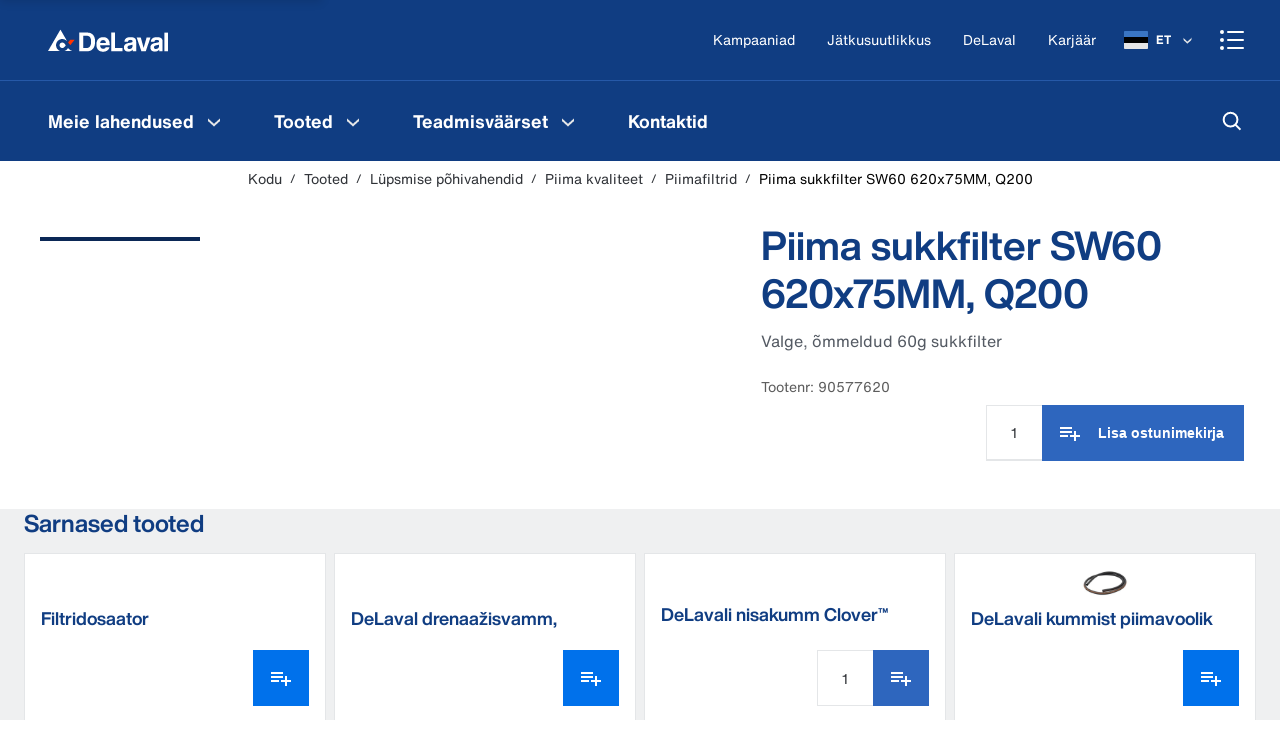

--- FILE ---
content_type: text/html; charset=utf-8
request_url: https://www.delaval.com/et/lupsmise-pohivahendid/piima-kvaliteet/piimafiltrid/piima-sukkfilter-sw60-620x75mm-q200/
body_size: 45368
content:
<!DOCTYPE html><html lang="et"><head><style data-emotion="mui-global" data-s="">html{-webkit-font-smoothing:antialiased;-moz-osx-font-smoothing:grayscale;box-sizing:border-box;-webkit-text-size-adjust:100%;}</style><style data-emotion="mui-global" data-s="">*,*::before,*::after{box-sizing:inherit;}</style><style data-emotion="mui-global" data-s="">strong,b{font-weight:700;}</style><style data-emotion="mui-global" data-s="">body{margin:0;color:#6C737F;font-family:"HelveticaNowText","Arial","sans-serif";font-weight:400;font-size:1rem;line-height:1.5;background-color:#FFFFFF;}</style><style data-emotion="mui-global" data-s="">@media print{body{background-color:#fff;}}</style><style data-emotion="mui-global" data-s="">body::backdrop{background-color:#FFFFFF;}</style><style data-emotion="mui-global" data-s="">body{color:#223046;overflow-anchor:none;}</style><style data-emotion="mui-global" data-s="">body #CybotCookiebotDialog{border-radius:0!important;}</style><style data-emotion="mui-global" data-s="">body #CybotCookiebotDialog input:checked+.CybotCookiebotDialogBodyLevelButtonSlider{background-color:#00A6FF!important;}</style><style data-emotion="mui-global" data-s="">body #CybotCookiebotDialogPoweredbyCybot{display:none;}</style><style data-emotion="mui-global" data-s="">body #CybotCookiebotDialogBodyButtonsWrapper button{border-radius:0!important;background:#00A6FF!important;border:2px solid #00A6FF!important;color:#FFFFFF!important;}</style><style data-emotion="mui-global" data-s="">body .CybotCookiebotDialogNavItem a{color:#5C5C5C!important;}</style><style data-emotion="mui-global" data-s="">body #CybotCookiebotDialogNav .CybotCookiebotDialogNavItemLink.CybotCookiebotDialogActive{color:#2E66BE!important;}</style><style data-emotion="mui-global" data-s="">body #CybotCookiebotDialogNav .CybotCookiebotDialogNavItemLink:hover{color:#2E66BE!important;}</style><style data-emotion="mui-global" data-s="">a{-webkit-text-decoration:none;text-decoration:none;}</style><style data-emotion="mui-global" data-s="">*,*::after,*::before{-webkit-user-select:text;-webkit-user-drag:none;-webkit-app-region:no-drag;}</style><style data-emotion="mui-global" data-s="">@-webkit-keyframes mui-auto-fill{from{display:block;}}</style><style data-emotion="mui-global" data-s="">@keyframes mui-auto-fill{from{display:block;}}</style><style data-emotion="mui-global" data-s="">@-webkit-keyframes mui-auto-fill-cancel{from{display:block;}}</style><style data-emotion="mui-global" data-s="">@keyframes mui-auto-fill-cancel{from{display:block;}}</style><style data-emotion="mui-global" data-s="">@-webkit-keyframes mui-auto-fill{from{display:block;}}</style><style data-emotion="mui-global" data-s="">@keyframes mui-auto-fill{from{display:block;}}</style><style data-emotion="mui-global" data-s="">@-webkit-keyframes mui-auto-fill-cancel{from{display:block;}}</style><style data-emotion="mui-global" data-s="">@keyframes mui-auto-fill-cancel{from{display:block;}}</style><style data-emotion="mui-global" data-s="">@-webkit-keyframes mui-auto-fill{from{display:block;}}</style><style data-emotion="mui-global" data-s="">@keyframes mui-auto-fill{from{display:block;}}</style><style data-emotion="mui-global" data-s="">@-webkit-keyframes mui-auto-fill-cancel{from{display:block;}}</style><style data-emotion="mui-global" data-s="">@keyframes mui-auto-fill-cancel{from{display:block;}}</style><style data-emotion="mui-global" data-s="">footer{background-color:#103D82;color:#FFFFFF;}</style><style data-emotion="mui-global" data-s="">@-webkit-keyframes mui-auto-fill{from{display:block;}}</style><style data-emotion="mui-global" data-s="">@keyframes mui-auto-fill{from{display:block;}}</style><style data-emotion="mui-global" data-s="">@-webkit-keyframes mui-auto-fill-cancel{from{display:block;}}</style><style data-emotion="mui-global" data-s="">@keyframes mui-auto-fill-cancel{from{display:block;}}</style><style data-emotion="mui-global" data-s="">@-webkit-keyframes mui-auto-fill{from{display:block;}}</style><style data-emotion="mui-global" data-s="">@keyframes mui-auto-fill{from{display:block;}}</style><style data-emotion="mui-global" data-s="">@-webkit-keyframes mui-auto-fill-cancel{from{display:block;}}</style><style data-emotion="mui-global" data-s="">@keyframes mui-auto-fill-cancel{from{display:block;}}</style><style data-emotion="mui" data-s="">.mui-3e707v-root{display:-webkit-box;display:-webkit-flex;display:-ms-flexbox;display:flex;-webkit-flex-direction:column;-ms-flex-direction:column;flex-direction:column;min-height:100dvh;overflow:hidden;}</style><style data-emotion="mui" data-s="">.mui-1dw2k6b-main{width:100%;display:-webkit-box;display:-webkit-flex;display:-ms-flexbox;display:flex;-webkit-flex-direction:column;-ms-flex-direction:column;flex-direction:column;-webkit-box-flex:1;-webkit-flex-grow:1;-ms-flex-positive:1;flex-grow:1;-webkit-box-pack:start;-ms-flex-pack:start;-webkit-justify-content:flex-start;justify-content:flex-start;position:relative;background:#FFFFFF;padding-bottom:0;}</style><style data-emotion="mui" data-s="">.mui-1311wft-gray{background:#F6F7F8;}</style><style data-emotion="mui" data-s="">.mui-1cq13wh-skipLinkWrapper{display:-webkit-inline-box;display:-webkit-inline-flex;display:-ms-inline-flexbox;display:inline-flex;-webkit-flex-direction:row;-ms-flex-direction:row;flex-direction:row;gap:8px;position:absolute;padding:8px 16px;font-size:1.25rem;background-color:#F6F7F8;color:white;z-index:1200;-webkit-transform:translateY(-64px);-moz-transform:translateY(-64px);-ms-transform:translateY(-64px);transform:translateY(-64px);-webkit-transition:-webkit-transform 250ms ease-in;transition:transform 250ms ease-in;box-shadow:0px 6px 9px 0px #0000001F;}</style><style data-emotion="mui" data-s="">.mui-1cq13wh-skipLinkWrapper:focus-within{-webkit-transform:translateY(0);-moz-transform:translateY(0);-ms-transform:translateY(0);transform:translateY(0);}</style><style data-emotion="mui" data-s="">.mui-bb7xb1-root{white-space:nowrap;overflow:hidden;text-overflow:ellipsis;-webkit-flex:1;-ms-flex:1;flex:1;min-width:0;}</style><style data-emotion="mui" data-s="">.mui-nlamzw-startIconPadding{padding-left:48px;}</style><style data-emotion="mui" data-s="">.mui-nlamzw-startIconPadding .MuiButton-startIcon{display:-webkit-box;display:-webkit-flex;display:-ms-flexbox;display:flex;-webkit-align-items:center;-webkit-box-align:center;-ms-flex-align:center;align-items:center;position:absolute;left:4px;top:0;padding-left:16px;height:100%;}</style><style data-emotion="mui" data-s="">.mui-nlamzw-startIconPadding .MuiButton-startIcon>:nth-of-type(1){font-size:1rem;}</style><style data-emotion="mui" data-s="">@media (max-width:599.95px){.mui-nlamzw-startIconPadding .MuiButton-startIcon>:nth-of-type(1){font-size:0.875rem;}}</style><style data-emotion="mui" data-s="">.mui-12bmd0x-endIconPadding{padding-right:48px;}</style><style data-emotion="mui" data-s="">.mui-12bmd0x-endIconPadding .MuiButton-endIcon{display:-webkit-box;display:-webkit-flex;display:-ms-flexbox;display:flex;-webkit-align-items:center;-webkit-box-align:center;-ms-flex-align:center;align-items:center;position:absolute;right:4px;top:0;padding-right:16px;height:100%;}</style><style data-emotion="mui" data-s="">.mui-12bmd0x-endIconPadding .MuiButton-endIcon>:nth-of-type(1){font-size:1rem;}</style><style data-emotion="mui" data-s="">@media (max-width:599.95px){.mui-12bmd0x-endIconPadding .MuiButton-endIcon>:nth-of-type(1){font-size:0.875rem;}}</style><style data-emotion="mui" data-s="">.mui-1991a89-text-base-white{color:#FFFFFF;border-color:#FFFFFF;}</style><style data-emotion="mui" data-s="">.mui-102pbvs-text-base-blue-main{color:#103D82;border-color:#103D82;}</style><style data-emotion="mui" data-s="">.mui-1wymi-text-base-blue-700{color:#103D82;}</style><style data-emotion="mui" data-s="">.mui-1jvx1d7-text-base-blue-800{color:#0B2856;}</style><style data-emotion="mui" data-s="">.mui-1bw5cam-primary-base-blue-650{background-color:#2659A8;}</style><style data-emotion="mui" data-s="">.mui-14o4g1e-centeredIcon{padding:12px;min-width:44px;max-height:44px;}</style><style data-emotion="mui" data-s="">.mui-z4t555-darkDisabledButton{background-color:#999999!important;}</style><style data-emotion="mui" data-s="">.mui-1gqnpll-skipLinkWrapper{display:-webkit-inline-box;display:-webkit-inline-flex;display:-ms-inline-flexbox;display:inline-flex;-webkit-flex-direction:row;-ms-flex-direction:row;flex-direction:row;gap:8px;position:absolute;padding:8px 16px;font-size:1.25rem;background-color:#F6F7F8;color:white;z-index:1200;-webkit-transform:translateY(-64px);-moz-transform:translateY(-64px);-ms-transform:translateY(-64px);transform:translateY(-64px);-webkit-transition:-webkit-transform 250ms ease-in;transition:transform 250ms ease-in;box-shadow:0px 6px 9px 0px #0000001F;}</style><style data-emotion="mui" data-s="">.mui-1gqnpll-skipLinkWrapper:focus-within{-webkit-transform:translateY(0);-moz-transform:translateY(0);-ms-transform:translateY(0);transform:translateY(0);}</style><style data-emotion="mui" data-s="">.mui-8owaep{display:-webkit-box;display:-webkit-flex;display:-ms-flexbox;display:flex;-webkit-box-pack:start;-ms-flex-pack:start;-webkit-justify-content:start;justify-content:start;}</style><style data-emotion="mui" data-s="">.mui-1ogbu52{min-width:0;display:-webkit-inline-box;display:-webkit-inline-flex;display:-ms-inline-flexbox;display:inline-flex;width:auto;}</style><style data-emotion="mui" data-s="">.mui-19821r6-root{font-family:"HelveticaNowText","Arial","sans-serif";font-weight:500;font-size:0.875rem;line-height:1.75;text-transform:uppercase;min-width:64px;padding:6px 16px;border:0;border-radius:0;-webkit-transition:background-color 250ms cubic-bezier(0.4, 0, 0.2, 1) 0ms,box-shadow 250ms cubic-bezier(0.4, 0, 0.2, 1) 0ms,border-color 250ms cubic-bezier(0.4, 0, 0.2, 1) 0ms,color 250ms cubic-bezier(0.4, 0, 0.2, 1) 0ms;transition:background-color 250ms cubic-bezier(0.4, 0, 0.2, 1) 0ms,box-shadow 250ms cubic-bezier(0.4, 0, 0.2, 1) 0ms,border-color 250ms cubic-bezier(0.4, 0, 0.2, 1) 0ms,color 250ms cubic-bezier(0.4, 0, 0.2, 1) 0ms;padding:6px 8px;color:var(--variant-textColor);background-color:var(--variant-textBg);--variant-textColor:#103D82;--variant-outlinedColor:#103D82;--variant-outlinedBorder:rgba(16, 61, 130, 0.5);--variant-containedColor:#FFFFFF;--variant-containedBg:#103D82;-webkit-transition:background-color 250ms cubic-bezier(0.4, 0, 0.2, 1) 0ms,box-shadow 250ms cubic-bezier(0.4, 0, 0.2, 1) 0ms,border-color 250ms cubic-bezier(0.4, 0, 0.2, 1) 0ms;transition:background-color 250ms cubic-bezier(0.4, 0, 0.2, 1) 0ms,box-shadow 250ms cubic-bezier(0.4, 0, 0.2, 1) 0ms,border-color 250ms cubic-bezier(0.4, 0, 0.2, 1) 0ms;font-weight:700;padding:10px 24px;text-transform:initial;font-family:HelveticaNowText,Arial,sans-serif;color:#0071EB;padding:10px 16px;display:block;white-space:nowrap;overflow:hidden;text-overflow:ellipsis;-webkit-flex:1;-ms-flex:1;flex:1;min-width:0;}</style><style data-emotion="mui" data-s="">.mui-19821r6-root:hover{-webkit-text-decoration:none;text-decoration:none;}</style><style data-emotion="mui" data-s="">.mui-19821r6-root.Mui-disabled{color:rgba(0, 0, 0, 0.26);}</style><style data-emotion="mui" data-s="">@media (hover: hover){.mui-19821r6-root:hover{--variant-containedBg:#6C737F;--variant-textBg:rgba(16, 61, 130, 0.04);--variant-outlinedBorder:#103D82;--variant-outlinedBg:rgba(16, 61, 130, 0.04);}}</style><style data-emotion="mui" data-s="">.mui-19821r6-root.MuiButton-loading{color:transparent;}</style><style data-emotion="mui" data-s="">.mui-19821r6-root:hover{color:#2E66BE;background-color:#E4F3FB;}</style><style data-emotion="mui" data-s="">.mui-19821r6-root:focus{color:#2659A8;background-color:#E4F3FB;}</style><style data-emotion="mui" data-s="">.mui-19821r6-root:active{color:#0071EB;background-color:#B2E4FF;}</style><style data-emotion="mui" data-s="">.mui-19821r6-root[disabled]{color:#C8CBD0;}</style><style data-emotion="mui" data-s="">.mui-1mp22hb-root{display:-webkit-inline-box;display:-webkit-inline-flex;display:-ms-inline-flexbox;display:inline-flex;-webkit-align-items:center;-webkit-box-align:center;-ms-flex-align:center;align-items:center;-webkit-box-pack:center;-ms-flex-pack:center;-webkit-justify-content:center;justify-content:center;position:relative;box-sizing:border-box;-webkit-tap-highlight-color:transparent;background-color:transparent;outline:0;border:0;margin:0;border-radius:0;padding:0;cursor:pointer;-webkit-user-select:none;-moz-user-select:none;-ms-user-select:none;user-select:none;vertical-align:middle;-moz-appearance:none;-webkit-appearance:none;-webkit-text-decoration:none;text-decoration:none;color:inherit;font-family:"HelveticaNowText","Arial","sans-serif";font-weight:500;font-size:0.875rem;line-height:1.75;text-transform:uppercase;min-width:64px;padding:6px 16px;border:0;border-radius:0;-webkit-transition:background-color 250ms cubic-bezier(0.4, 0, 0.2, 1) 0ms,box-shadow 250ms cubic-bezier(0.4, 0, 0.2, 1) 0ms,border-color 250ms cubic-bezier(0.4, 0, 0.2, 1) 0ms,color 250ms cubic-bezier(0.4, 0, 0.2, 1) 0ms;transition:background-color 250ms cubic-bezier(0.4, 0, 0.2, 1) 0ms,box-shadow 250ms cubic-bezier(0.4, 0, 0.2, 1) 0ms,border-color 250ms cubic-bezier(0.4, 0, 0.2, 1) 0ms,color 250ms cubic-bezier(0.4, 0, 0.2, 1) 0ms;padding:6px 8px;color:var(--variant-textColor);background-color:var(--variant-textBg);--variant-textColor:#103D82;--variant-outlinedColor:#103D82;--variant-outlinedBorder:rgba(16, 61, 130, 0.5);--variant-containedColor:#FFFFFF;--variant-containedBg:#103D82;-webkit-transition:background-color 250ms cubic-bezier(0.4, 0, 0.2, 1) 0ms,box-shadow 250ms cubic-bezier(0.4, 0, 0.2, 1) 0ms,border-color 250ms cubic-bezier(0.4, 0, 0.2, 1) 0ms;transition:background-color 250ms cubic-bezier(0.4, 0, 0.2, 1) 0ms,box-shadow 250ms cubic-bezier(0.4, 0, 0.2, 1) 0ms,border-color 250ms cubic-bezier(0.4, 0, 0.2, 1) 0ms;font-weight:700;padding:10px 24px;text-transform:initial;font-family:HelveticaNowText,Arial,sans-serif;color:#0071EB;padding:10px 16px;display:block;white-space:nowrap;overflow:hidden;text-overflow:ellipsis;-webkit-flex:1;-ms-flex:1;flex:1;min-width:0;}</style><style data-emotion="mui" data-s="">.mui-1mp22hb-root::-moz-focus-inner{border-style:none;}</style><style data-emotion="mui" data-s="">.mui-1mp22hb-root.Mui-disabled{pointer-events:none;cursor:default;}</style><style data-emotion="mui" data-s="">@media print{.mui-1mp22hb-root{-webkit-print-color-adjust:exact;color-adjust:exact;}}</style><style data-emotion="mui" data-s="">.mui-1mp22hb-root:hover{-webkit-text-decoration:none;text-decoration:none;}</style><style data-emotion="mui" data-s="">.mui-1mp22hb-root.Mui-disabled{color:rgba(0, 0, 0, 0.26);}</style><style data-emotion="mui" data-s="">@media (hover: hover){.mui-1mp22hb-root:hover{--variant-containedBg:#6C737F;--variant-textBg:rgba(16, 61, 130, 0.04);--variant-outlinedBorder:#103D82;--variant-outlinedBg:rgba(16, 61, 130, 0.04);}}</style><style data-emotion="mui" data-s="">.mui-1mp22hb-root.MuiButton-loading{color:transparent;}</style><style data-emotion="mui" data-s="">.mui-1mp22hb-root:hover{color:#2E66BE;background-color:#E4F3FB;}</style><style data-emotion="mui" data-s="">.mui-1mp22hb-root:focus{color:#2659A8;background-color:#E4F3FB;}</style><style data-emotion="mui" data-s="">.mui-1mp22hb-root:active{color:#0071EB;background-color:#B2E4FF;}</style><style data-emotion="mui" data-s="">.mui-1mp22hb-root[disabled]{color:#C8CBD0;}</style><style data-emotion="mui" data-s="">.mui-go78c5{margin:0;-webkit-flex-shrink:0;-ms-flex-negative:0;flex-shrink:0;border-width:0;border-style:solid;border-color:rgba(0, 0, 0, 0.12);border-bottom-width:thin;height:100%;border-bottom-width:0;border-right-width:thin;-webkit-align-self:stretch;-ms-flex-item-align:stretch;align-self:stretch;height:auto;}</style><style data-emotion="mui" data-s="">.mui-12mgt3b-initialSpinnerRoot{display:-webkit-box;display:-webkit-flex;display:-ms-flexbox;display:flex;-webkit-flex-direction:column;-ms-flex-direction:column;flex-direction:column;-webkit-align-items:center;-webkit-box-align:center;-ms-flex-align:center;align-items:center;margin-top:10%;margin-bottom:10%;}</style><style data-emotion="mui" data-s="">.mui-m95zi8-pageSpinnerRoot{display:-webkit-box;display:-webkit-flex;display:-ms-flexbox;display:flex;-webkit-flex-direction:column;-ms-flex-direction:column;flex-direction:column;-webkit-align-items:center;-webkit-box-align:center;-ms-flex-align:center;align-items:center;position:fixed;z-index:99999;top:30%;left:0;right:0;width:100%;}</style><style data-emotion="mui" data-s="">.mui-1hk7pni-spinner{box-shadow:0px 0px 20px rgba(0,0,0,0.2);background-color:#FFFFFF;box-sizing:content-box;padding:8px;border-radius:32px;}</style><style data-emotion="mui" data-s="">.mui-mro3c9{padding-left:8px;padding-right:8px;}</style><style data-emotion="mui" data-s="">.mui-11d53ne-spinner{display:inline-block;-webkit-animation:animation-61bdi0 1.4s linear infinite;animation:animation-61bdi0 1.4s linear infinite;color:#103D82;box-shadow:0px 0px 20px rgba(0,0,0,0.2);background-color:#FFFFFF;box-sizing:content-box;padding:8px;border-radius:32px;}</style><style data-emotion="mui" data-s="">.mui-11d53ne-spinner svg circle{stroke:url(#my_gradient);}</style><style data-emotion="mui" data-s="">@-webkit-keyframes animation-61bdi0{0%{-webkit-transform:rotate(0deg);-moz-transform:rotate(0deg);-ms-transform:rotate(0deg);transform:rotate(0deg);}100%{-webkit-transform:rotate(360deg);-moz-transform:rotate(360deg);-ms-transform:rotate(360deg);transform:rotate(360deg);}}</style><style data-emotion="mui" data-s="">@keyframes animation-61bdi0{0%{-webkit-transform:rotate(0deg);-moz-transform:rotate(0deg);-ms-transform:rotate(0deg);transform:rotate(0deg);}100%{-webkit-transform:rotate(360deg);-moz-transform:rotate(360deg);-ms-transform:rotate(360deg);transform:rotate(360deg);}}</style><style data-emotion="mui" data-s="">.mui-4ejps8{display:block;}</style><style data-emotion="mui" data-s="">.mui-13odlrs{stroke:currentColor;stroke-dasharray:80px,200px;stroke-dashoffset:0;-webkit-animation:animation-1o38n3e 1.4s ease-in-out infinite;animation:animation-1o38n3e 1.4s ease-in-out infinite;}</style><style data-emotion="mui" data-s="">@-webkit-keyframes animation-1o38n3e{0%{stroke-dasharray:1px,200px;stroke-dashoffset:0;}50%{stroke-dasharray:100px,200px;stroke-dashoffset:-15px;}100%{stroke-dasharray:1px,200px;stroke-dashoffset:-126px;}}</style><style data-emotion="mui" data-s="">@keyframes animation-1o38n3e{0%{stroke-dasharray:1px,200px;stroke-dashoffset:0;}50%{stroke-dasharray:100px,200px;stroke-dashoffset:-15px;}100%{stroke-dasharray:1px,200px;stroke-dashoffset:-126px;}}</style><style data-emotion="mui" data-s="">.mui-112ux66-root{width:100%;background:#0D3168;}</style><style data-emotion="mui" data-s="">.mui-a4j8qm-container{position:relative;display:-webkit-box;display:-webkit-flex;display:-ms-flexbox;display:flex;-webkit-align-items:center;-webkit-box-align:center;-ms-flex-align:center;align-items:center;max-width:100%;margin:auto;height:32px;overflow-x:auto;overflow-y:hidden;-webkit-box-pack:center;-ms-flex-pack:center;-webkit-justify-content:center;justify-content:center;}</style><style data-emotion="mui" data-s="">.mui-1xa0obp-upperPromoText{color:#FFFFFF;font-weight:500;font-size:12px;height:32px;white-space:nowrap;display:-webkit-box;display:-webkit-flex;display:-ms-flexbox;display:flex;-webkit-align-items:center;-webkit-box-align:center;-ms-flex-align:center;align-items:center;padding:0 12px 0 4px;}</style><style data-emotion="mui" data-s="">.mui-1r4x2u1-check{height:8px;margin-right:4px;}</style><style data-emotion="mui" data-s="">.mui-tt341h-logo{padding:8px 16px;display:-webkit-box;display:-webkit-flex;display:-ms-flexbox;display:flex;-webkit-align-items:center;-webkit-box-align:center;-ms-flex-align:center;align-items:center;}</style><style data-emotion="mui" data-s="">@media (max-width:899.95px){.mui-tt341h-logo{-webkit-box-flex:1;-webkit-flex-grow:1;-ms-flex-positive:1;flex-grow:1;}}</style><style data-emotion="mui" data-s="">.mui-1ddie0n-commonLogo{-webkit-box-pack:center;-ms-flex-pack:center;-webkit-justify-content:center;justify-content:center;}</style><style data-emotion="mui" data-s="">.mui-1aporct-onePageLogo{width:100%;-webkit-box-pack:center;-ms-flex-pack:center;-webkit-justify-content:center;justify-content:center;}</style><style data-emotion="mui" data-s="">@media (max-width:599.95px){.mui-1aporct-onePageLogo{-webkit-box-pack:start;-ms-flex-pack:start;-webkit-justify-content:flex-start;justify-content:flex-start;padding-left:12px;}}</style><style data-emotion="mui" data-s="">.mui-v78k51-container{display:-webkit-box;display:-webkit-flex;display:-ms-flexbox;display:flex;-webkit-align-items:center;-webkit-box-align:center;-ms-flex-align:center;align-items:center;color:#FFFFFF;}</style><style data-emotion="mui" data-s="">.mui-v78k51-container button:hover,.mui-v78k51-container a:hover{background-color:#2659A8;}</style><style data-emotion="mui" data-s="">.mui-v78k51-container button:active,.mui-v78k51-container a:active{background-color:#2E66BE;}</style><style data-emotion="mui" data-s="">.mui-v78k51-container button:focus,.mui-v78k51-container a:focus{background-color:#2E66BE;}</style><style data-emotion="mui" data-s="">@media (max-width:599.95px){.mui-v78k51-container{padding-top:0;}}</style><style data-emotion="mui" data-s="">.mui-o0k6ti-rightButtonWrapper{width:auto;}</style><style data-emotion="mui" data-s="">.mui-1dohvrw-iconButton{height:48px;color:#FFFFFF;}</style><style data-emotion="mui" data-s="">.mui-gkvjk7-userIconLoggedIn{width:24px;height:24px;background-color:#FFFFFF;border-radius:24px;font-size:11px;color:#103D82;font-weight:700;display:-webkit-box;display:-webkit-flex;display:-ms-flexbox;display:flex;-webkit-align-items:center;-webkit-box-align:center;-ms-flex-align:center;align-items:center;-webkit-box-pack:center;-ms-flex-pack:center;-webkit-justify-content:center;justify-content:center;line-height:0;}</style><style data-emotion="mui" data-s="">.mui-19yb14o-drawer{width:480px;}</style><style data-emotion="mui" data-s="">@media (max-width:599.95px){.mui-19yb14o-drawer{width:100vw;}}</style><style data-emotion="mui" data-s="">.mui-zpts76-pointerEvent{background-color:rgba(0, 0, 0, 0.2);}</style><style data-emotion="mui" data-s="">.mui-1qaxb4b-menuDrawer{z-index:1300;width:100%;}</style><style data-emotion="mui" data-s="">.mui-ikhtq6-menuPaper{width:95vw;background-color:#103D82;}</style><style data-emotion="mui" data-s="">.mui-13cc99r-overLay{background-color:rgba(0, 0, 0, 0.2);}</style><style data-emotion="mui" data-s="">.mui-1bo8vue-commonLogo.mui-1bo8vue-commonLogo{-webkit-box-pack:center;-ms-flex-pack:center;-webkit-justify-content:center;justify-content:center;}</style><style data-emotion="mui" data-s="">.mui-ccrep-logo-commonLogo{padding:8px 16px;display:-webkit-box;display:-webkit-flex;display:-ms-flexbox;display:flex;-webkit-align-items:center;-webkit-box-align:center;-ms-flex-align:center;align-items:center;}</style><style data-emotion="mui" data-s="">@media (max-width:899.95px){.mui-ccrep-logo-commonLogo{-webkit-box-flex:1;-webkit-flex-grow:1;-ms-flex-positive:1;flex-grow:1;}}</style><style data-emotion="mui" data-s="">.mui-ccrep-logo-commonLogo.mui-ccrep-logo-commonLogo{-webkit-box-pack:center;-ms-flex-pack:center;-webkit-justify-content:center;justify-content:center;}</style><style data-emotion="mui" data-s="">.mui-10inmpq-rightButtonWrapper.mui-10inmpq-rightButtonWrapper{width:auto;}</style><style data-emotion="mui" data-s="">.mui-1mpvb9z-container-rightButtonWrapper{display:-webkit-box;display:-webkit-flex;display:-ms-flexbox;display:flex;-webkit-align-items:center;-webkit-box-align:center;-ms-flex-align:center;align-items:center;color:#FFFFFF;}</style><style data-emotion="mui" data-s="">.mui-1mpvb9z-container-rightButtonWrapper button:hover,.mui-1mpvb9z-container-rightButtonWrapper a:hover{background-color:#2659A8;}</style><style data-emotion="mui" data-s="">.mui-1mpvb9z-container-rightButtonWrapper button:active,.mui-1mpvb9z-container-rightButtonWrapper a:active{background-color:#2E66BE;}</style><style data-emotion="mui" data-s="">.mui-1mpvb9z-container-rightButtonWrapper button:focus,.mui-1mpvb9z-container-rightButtonWrapper a:focus{background-color:#2E66BE;}</style><style data-emotion="mui" data-s="">@media (max-width:599.95px){.mui-1mpvb9z-container-rightButtonWrapper{padding-top:0;}}</style><style data-emotion="mui" data-s="">.mui-1mpvb9z-container-rightButtonWrapper.mui-1mpvb9z-container-rightButtonWrapper{width:auto;}</style><style data-emotion="mui" data-s="">.mui-fj6n5q-mobileMainMenuButton{height:48px;width:48px;color:#FFFFFF;}</style><style data-emotion="mui" data-s="">@media (max-width:599.95px){.mui-fj6n5q-mobileMainMenuButton{padding-top:12px;padding-bottom:12px;}}</style><style data-emotion="mui" data-s="">.mui-4jw1na-closeToggle{display:none;}</style><style data-emotion="mui" data-s="">.mui-5td6cl-menuToggle{display:none;}</style><style data-emotion="mui" data-s="">.mui-d5lmwy-root{padding:8px;display:-webkit-box;display:-webkit-flex;display:-ms-flexbox;display:flex;}</style><style data-emotion="mui" data-s="">.mui-d5lmwy-root:hover{background-color:#2659A8;}</style><style data-emotion="mui" data-s="">.mui-d5lmwy-root:active{background-color:#2E66BE;}</style><style data-emotion="mui" data-s="">.mui-yeadjs-desktopHeaderXl{color:#103D82;font-family:HelveticaNowDisplay,Arial,sans-serif;font-weight:700;line-height:1.2;font-size:2.5rem;}</style><style data-emotion="mui" data-s="">@media (max-width:899.95px){.mui-yeadjs-desktopHeaderXl{font-size:1.75rem;line-height:2rem;}}</style><style data-emotion="mui" data-s="">.mui-zhz5ew-desktopHeaderL{color:#103D82;font-family:HelveticaNowDisplay,Arial,sans-serif;font-weight:700;line-height:1.2857142857142858;font-size:1.75rem;}</style><style data-emotion="mui" data-s="">@media (max-width:899.95px){.mui-zhz5ew-desktopHeaderL{font-size:1.5rem;line-height:1.75rem;}}</style><style data-emotion="mui" data-s="">.mui-bejliu-desktopHeaderM{color:#103D82;font-family:HelveticaNowDisplay,Arial,sans-serif;font-weight:400;line-height:1.1666666666666667;font-size:1.5rem;}</style><style data-emotion="mui" data-s="">@media (max-width:899.95px){.mui-bejliu-desktopHeaderM{font-size:1.25rem;line-height:1.5rem;}}</style><style data-emotion="mui" data-s="">.mui-1gzd6a5-desktopHeaderS{color:#103D82;font-family:HelveticaNowDisplay,Arial,sans-serif;font-weight:700;line-height:1.2;font-size:1.25rem;}</style><style data-emotion="mui" data-s="">@media (max-width:899.95px){.mui-1gzd6a5-desktopHeaderS{font-size:1rem;line-height:1.5rem;}}</style><style data-emotion="mui" data-s="">.mui-be0721-desktopHeaderXs{color:#103D82;font-family:HelveticaNowDisplay,Arial,sans-serif;font-weight:700;line-height:1.5;font-size:1rem;}</style><style data-emotion="mui" data-s="">@media (max-width:899.95px){.mui-be0721-desktopHeaderXs{font-size:0.875rem;line-height:1.25rem;}}</style><style data-emotion="mui" data-s="">.mui-vs0hva-desktopBodyL{color:#545A63;font-family:HelveticaNowText,Arial,sans-serif;font-weight:400;line-height:1.4444444444444444;font-size:1.125rem;}</style><style data-emotion="mui" data-s="">@media (max-width:899.95px){.mui-vs0hva-desktopBodyL{font-size:1rem;line-height:1.5rem;}}</style><style data-emotion="mui" data-s="">.mui-1d0wu8d-desktopBodyM{color:#545A63;font-family:HelveticaNowText,Arial,sans-serif;font-weight:400;line-height:1.5;font-size:1rem;}</style><style data-emotion="mui" data-s="">@media (max-width:899.95px){.mui-1d0wu8d-desktopBodyM{font-size:0.875rem;line-height:1.25rem;}}</style><style data-emotion="mui" data-s="">.mui-d36j8n-desktopBodyS{color:#545A63;font-family:HelveticaNowText,Arial,sans-serif;font-weight:400;line-height:1.4285714285714286;font-size:0.875rem;}</style><style data-emotion="mui" data-s="">@media (max-width:899.95px){.mui-d36j8n-desktopBodyS{font-size:0.75rem;line-height:1rem;}}</style><style data-emotion="mui" data-s="">.mui-5mpf7m-desktopBodyXs{color:#545A63;font-family:HelveticaNowText,Arial,sans-serif;font-weight:400;line-height:1.3333333333333333;font-size:0.75rem;}</style><style data-emotion="mui" data-s="">.mui-1hwwf2i-typoLinkS{color:#0073CC;font-family:HelveticaNowText,Arial,sans-serif;font-weight:400;line-height:1.4285714285714286;font-size:0.875rem;-webkit-text-decoration:underline;text-decoration:underline;}</style><style data-emotion="mui" data-s="">.mui-1hwwf2i-typoLinkS:hover{color:#0073CC;}</style><style data-emotion="mui" data-s="">.mui-efdwy0-headline1{color:#103D82;font-family:HelveticaNowDisplay,Arial,sans-serif;font-weight:700;line-height:1.2222222222222223;font-size:2.25rem;}</style><style data-emotion="mui" data-s="">@media (min-width:900px){.mui-efdwy0-headline1{font-size:2.75rem;line-height:1.1818181818181819;}}</style><style data-emotion="mui" data-s="">.mui-u0v92h-headline2{color:#103D82;font-family:HelveticaNowDisplay,Arial,sans-serif;font-weight:700;line-height:1.125;font-size:2rem;}</style><style data-emotion="mui" data-s="">@media (min-width:900px){.mui-u0v92h-headline2{font-size:2.5rem;line-height:1.2;}}</style><style data-emotion="mui" data-s="">.mui-1fmnpza-headline3{color:#103D82;font-family:HelveticaNowDisplay,Arial,sans-serif;font-weight:700;line-height:1.1428571428571428;font-size:1.75rem;}</style><style data-emotion="mui" data-s="">@media (min-width:900px){.mui-1fmnpza-headline3{font-size:2.25rem;line-height:1.2222222222222223;}}</style><style data-emotion="mui" data-s="">.mui-15v3nby-headline4{color:#103D82;font-family:HelveticaNowDisplay,Arial,sans-serif;font-weight:700;line-height:1.1666666666666667;font-size:1.5rem;}</style><style data-emotion="mui" data-s="">@media (min-width:900px){.mui-15v3nby-headline4{font-size:2rem;line-height:1.125;}}</style><style data-emotion="mui" data-s="">.mui-1et90gv-headline5{color:#103D82;font-family:HelveticaNowDisplay,Arial,sans-serif;font-weight:700;line-height:1.2;font-size:1.25rem;}</style><style data-emotion="mui" data-s="">@media (min-width:900px){.mui-1et90gv-headline5{font-size:1.5rem;line-height:1.1428571428571428;}}</style><style data-emotion="mui" data-s="">.mui-16a4744-headline6{color:#103D82;font-family:HelveticaNowText,Arial,sans-serif;font-weight:700;line-height:1.375;font-size:1rem;}</style><style data-emotion="mui" data-s="">@media (min-width:900px){.mui-16a4744-headline6{font-size:1.125rem;line-height:1.3333333333333333;}}</style><style data-emotion="mui" data-s="">.mui-1609vg9-subheading1{color:#6C737F;font-family:HelveticaNowDisplay,Arial,sans-serif;font-weight:300;line-height:1.2;font-size:1.25rem;}</style><style data-emotion="mui" data-s="">.mui-39haum-preamble{color:#000000;font-family:HelveticaNowText,Arial,sans-serif;font-weight:300;line-height:1.5;font-size:1rem;}</style><style data-emotion="mui" data-s="">.mui-1dm0arb-body{color:#5C5C5C;font-family:HelveticaNowDisplay,Arial,sans-serif;font-weight:300;line-height:1.2;font-size:1.25rem;}</style><style data-emotion="mui" data-s="">@media (min-width:900px){.mui-1dm0arb-body{font-size:1.5rem;line-height:1.5;}}</style><style data-emotion="mui" data-s="">.mui-85g00z-body1{color:#5C5C5C;font-family:HelveticaNowText,Arial,sans-serif;font-weight:300;line-height:1.5;font-size:1rem;}</style><style data-emotion="mui" data-s="">.mui-8b4u0j-body2{color:#5C5C5C;font-family:HelveticaNowText,Arial,sans-serif;font-weight:300;line-height:1.4285714285714286;font-size:0.875rem;}</style><style data-emotion="mui" data-s="">.mui-bc80b-body3{color:#5C5C5C;font-family:HelveticaNowText,Arial,sans-serif;font-weight:300;line-height:1.3333333333333333;font-size:0.75rem;}</style><style data-emotion="mui" data-s="">.mui-17kykhg-smallText{color:#223046;font-family:HelveticaNowText,Arial,sans-serif;font-weight:300;line-height:1.3333333333333333;font-size:0.75rem;}</style><style data-emotion="mui" data-s="">.mui-xt7mgu-listElement1{color:#223046;font-family:HelveticaNowText,Arial,sans-serif;font-weight:300;line-height:1.5;font-size:1rem;}</style><style data-emotion="mui" data-s="">.mui-cv4o1s-listElement2{color:#223046;font-family:HelveticaNowText,Arial,sans-serif;font-weight:300;line-height:1.5384615384615385;font-size:0.8125rem;}</style><style data-emotion="mui" data-s="">.mui-18d7jpw-button1{color:#223046;font-family:HelveticaNowText,Arial,sans-serif;font-weight:700;line-height:1.7142857142857142;font-size:0.875rem;}</style><style data-emotion="mui" data-s="">.mui-4a3chc-link1{color:#00A6FF;font-family:HelveticaNowText,Arial,sans-serif;font-weight:700;line-height:1.3333333333333333;font-size:1.125rem;}</style><style data-emotion="mui" data-s="">.mui-sshyvm-link2{color:#00A6FF;font-family:HelveticaNowText,Arial,sans-serif;font-weight:700;line-height:1.25;font-size:1rem;text-transform:none;}</style><style data-emotion="mui" data-s="">@media (max-width:599.95px){.mui-sshyvm-link2{font-size:0.875rem;}}</style><style data-emotion="mui" data-s="">.mui-sshyvm-link2:hover{color:#0073CC;}</style><style data-emotion="mui" data-s="">.mui-sjahbg-link3{color:#00A6FF;font-family:HelveticaNowText,Arial,sans-serif;font-weight:300;line-height:1.25;font-size:1rem;}</style><style data-emotion="mui" data-s="">.mui-2y9yjl-link4{color:#223046;font-family:HelveticaNowText,Arial,sans-serif;font-weight:300;line-height:1.4285714285714286;font-size:0.875rem;}</style><style data-emotion="mui" data-s="">.mui-1dmtaxg-breadCrumbs{color:#00A6FF;font-family:HelveticaNowText,Arial,sans-serif;font-weight:700;line-height:1.25;font-size:0.75rem;}</style><style data-emotion="mui" data-s="">.mui-67pqmh-tag{color:#00A6FF;font-family:HelveticaNowText,Arial,sans-serif;font-weight:300;line-height:1.3333333333333333;font-size:0.75rem;}</style><style data-emotion="mui" data-s="">.mui-1hcuza6-priceLarge{color:#2F3237;font-family:HelveticaNowDisplay,Arial,sans-serif;font-weight:bold;line-height:1;font-size:1.5rem;}</style><style data-emotion="mui" data-s="">.mui-1fgshde-priceMedium{color:#2F3237;font-family:HelveticaNowText,Arial,sans-serif;font-weight:bold;line-height:1.3333333333333333;font-size:1.125rem;}</style><style data-emotion="mui" data-s="">.mui-12fqg3m-priceSmall{color:#2F3237;font-family:HelveticaNowText,Arial,sans-serif;font-weight:bold;line-height:1.25;font-size:1rem;}</style><style data-emotion="mui" data-s="">@media (max-width:599.95px){.mui-12fqg3m-priceSmall{font-size:0.875rem;}}</style><style data-emotion="mui" data-s="">.mui-15khgvb-priceTiny{color:#2F3237;font-family:HelveticaNowText,Arial,sans-serif;font-weight:300;line-height:1.4285714285714286;font-size:0.875rem;}</style><style data-emotion="mui" data-s="">.mui-12hrw56-priceDiscount{color:#CC2900;font-family:HelveticaNowText,Arial,sans-serif;font-weight:700;line-height:1.5;font-size:1rem;}</style><style data-emotion="mui" data-s="">.mui-19lx928-label{color:#6C737F;font-family:HelveticaNowText,Arial,sans-serif;font-weight:300;line-height:1.7142857142857142;font-size:0.875rem;}</style><style data-emotion="mui" data-s="">.mui-f7eu0l-badge{color:inherit;font-family:HelveticaNowText,Arial,sans-serif;font-weight:300;line-height:1.4285714285714286;font-size:0.875rem;}</style><style data-emotion="mui" data-s="">.mui-1te4ly5-caption{color:#6C737F;font-family:HelveticaNowText,Arial,sans-serif;font-weight:300;line-height:1.5;font-size:1rem;}</style><style data-emotion="mui" data-s="">.mui-b42uun-th{color:#6C737F;font-family:HelveticaNowText,Arial,sans-serif;font-weight:700;line-height:1.6666666666666667;font-size:0.75rem;}</style><style data-emotion="mui" data-s="">.mui-en42ub-title{color:#FFFFFF;font-family:HelveticaNowDisplay,Arial,sans-serif;font-weight:700;line-height:1;font-size:3.5rem;}</style><style data-emotion="mui" data-s="">.mui-19nyph9-lightText{color:#FFFFFF;}</style><style data-emotion="mui" data-s="">.mui-138uarv-bold{font-weight:bold;}</style><style data-emotion="mui" data-s="">.mui-723syh-balance{text-wrap:balance;}</style><style data-emotion="mui" data-s="">.mui-1ta36rw-hoverPointer:hover{cursor:pointer;}</style><style data-emotion="mui" data-s="">.mui-16ac6hf-hoverUnderline:hover{cursor:pointer;-webkit-text-decoration:underline;text-decoration:underline;}</style><style data-emotion="mui" data-s="">.mui-19e7a46-balance-badge-lightText{text-wrap:balance;color:inherit;font-family:HelveticaNowText,Arial,sans-serif;font-weight:300;line-height:1.4285714285714286;font-size:0.875rem;color:#FFFFFF;}</style><style data-emotion="mui" data-s="">.mui-ep2sah-marketButton{padding:10px 12px;border-radius:0;}</style><style data-emotion="mui" data-s="">.mui-v2o2eu-marketButtonActive{color:#FFFFFF;}</style><style data-emotion="mui" data-s="">.mui-19in4iq-countryText{overflow:hidden;font-size:12px;font-weight:700;color:#FFFFFF;white-space:nowrap;}</style><style data-emotion="mui" data-s="">.mui-19in4iq-countryText:hover{color:#FFFFFF;}</style><style data-emotion="mui" data-s="">.mui-e35eym-countryTextActive{color:#FFFFFF;}</style><style data-emotion="mui" data-s="">.mui-1oogn8i-countryTextMobile{color:#FFFFFF;}</style><style data-emotion="mui" data-s="">.mui-1oogn8i-countryTextMobile:hover{color:#00A6FF;}</style><style data-emotion="mui" data-s="">.mui-199ada4-arrowDown{margin-left:8px;-webkit-transition:all 0.1s linear;transition:all 0.1s linear;}</style><style data-emotion="mui" data-s="">.mui-146wcck-rotate{-webkit-transform:rotate(180deg);-moz-transform:rotate(180deg);-ms-transform:rotate(180deg);transform:rotate(180deg);}</style><style data-emotion="mui" data-s="">.mui-13bz0qo-balance-body1-countryText{text-wrap:balance;color:#5C5C5C;font-family:HelveticaNowText,Arial,sans-serif;font-weight:300;line-height:1.5;font-size:1rem;overflow:hidden;font-size:12px;font-weight:700;color:#FFFFFF;white-space:nowrap;}</style><style data-emotion="mui" data-s="">.mui-13bz0qo-balance-body1-countryText:hover{color:#FFFFFF;}</style><style data-emotion="mui" data-s="">.mui-hspi7d-marketMenu{max-width:300px;position:relative;box-shadow:0px 10px 20px rgba(0, 0, 0, 0.1);max-height:500px;overflow:auto;}</style><style data-emotion="mui" data-s="">@media (max-width:599.95px){.mui-hspi7d-marketMenu{top:0;}}</style><style data-emotion="mui" data-s="">.mui-hspi7d-marketMenu ul{padding-top:0;padding-bottom:0;display:-webkit-box;display:-webkit-flex;display:-ms-flexbox;display:flex;-webkit-box-flex-wrap:wrap;-webkit-flex-wrap:wrap;-ms-flex-wrap:wrap;flex-wrap:wrap;width:100%;}</style><style data-emotion="mui" data-s="">.mui-hspi7d-marketMenu ul li{width:100%;box-sizing:inherit;padding-top:16px;padding-bottom:16px;}</style><style data-emotion="mui" data-s="">.mui-1xshjkd-marketFlag{width:19.84px;height:19.2px;}</style><style data-emotion="mui" data-s="">.mui-1x2qmn7-flagContainer{min-width:32px;}</style><style data-emotion="mui" data-s="">.mui-1u0qexu-selectedItem{background-color:#E4E6E8;}</style><style data-emotion="mui" data-s="">.mui-v38fd1-root{display:-webkit-box;display:-webkit-flex;display:-ms-flexbox;display:flex;-webkit-align-items:center;-webkit-box-align:center;-ms-flex-align:center;align-items:center;font-size:16px;}</style><style data-emotion="mui" data-s="">.mui-1s3kkyq-badge{background-color:#FF3300;}</style><style data-emotion="mui" data-s="">.mui-1njdqii-badgeContent{color:#FFFFFF;font-weight:bold;text-shadow:0 1px 2px rgba(0, 0, 0, 0.8);}</style><style data-emotion="mui" data-s="">.mui-187b452-root{height:80px;background-color:#103D82;z-index:999;width:100%;position:relative;padding:0;display:-webkit-box;display:-webkit-flex;display:-ms-flexbox;display:flex;-webkit-box-pack:justify;-webkit-justify-content:space-between;justify-content:space-between;-webkit-align-items:center;-webkit-box-align:center;-ms-flex-align:center;align-items:center;-webkit-flex-direction:row;-ms-flex-direction:row;flex-direction:row;-webkit-box-flex-wrap:nowrap;-webkit-flex-wrap:nowrap;-ms-flex-wrap:nowrap;flex-wrap:nowrap;}</style><style data-emotion="mui" data-s="">.mui-9o0w0-menuContainer{display:-webkit-box;display:-webkit-flex;display:-ms-flexbox;display:flex;-webkit-box-flex:1;-webkit-flex-grow:1;-ms-flex-positive:1;flex-grow:1;-webkit-align-items:center;-webkit-box-align:center;-ms-flex-align:center;align-items:center;height:100%;}</style><style data-emotion="mui" data-s="">@media (max-width:899.95px){.mui-9o0w0-menuContainer{display:none;}}</style><style data-emotion="mui" data-s="">.mui-1ej445f-skeletonItem{margin:0px 8px;border-radius:4px;}</style><style data-emotion="mui" data-s="">.mui-11ycw7b-linkText{position:relative;background-color:#103D82;line-height:0.9;-webkit-transition:0.7s;transition:0.7s;height:80px;display:-webkit-box;display:-webkit-flex;display:-ms-flexbox;display:flex;-webkit-align-items:center;-webkit-box-align:center;-ms-flex-align:center;align-items:center;}</style><style data-emotion="mui" data-s="">.mui-11ycw7b-linkText>a{display:-webkit-box;display:-webkit-flex;display:-ms-flexbox;display:flex;-webkit-align-items:center;-webkit-box-align:center;-ms-flex-align:center;align-items:center;}</style><style data-emotion="mui" data-s="">.mui-11ycw7b-linkText>a:focus-visible{outline-offset:8px;outline-color:#FFFFFF;box-shadow:none;z-index:1;}</style><style data-emotion="mui" data-s="">.mui-11ycw7b-linkText:hover{background-color:#2659A8;}</style><style data-emotion="mui" data-s="">.mui-7vg7s0-transitionContainer{width:100vw;z-index:999;left:0;position:fixed;}</style><style data-emotion="mui" data-s="">.mui-ii3l4o-button{height:100%;padding:8px;border-radius:0;}</style><style data-emotion="mui" data-s="">.mui-ii3l4o-button:focus-visible{outline:none;box-shadow:none;z-index:1;}</style><style data-emotion="mui" data-s="">.mui-ii3l4o-button:focus-visible::before{content:'';position:absolute;inset:12px 0px;border:3px dashed white;pointer-events:none;}</style><style data-emotion="mui" data-s="">.mui-xze0uz-balance{text-wrap:wrap;}</style><style data-emotion="mui" data-s="">.mui-1fg2n6q-balance-link1{text-wrap:wrap;color:#00A6FF;font-family:HelveticaNowText,Arial,sans-serif;font-weight:700;line-height:1.3333333333333333;font-size:1.125rem;}</style><style data-emotion="mui" data-s="">.mui-6pyogg-root{min-height:250px;background:linear-gradient(to left, #FFFFFF 50%, #E4F3FB 50%);}</style><style data-emotion="mui" data-s="">.mui-6pyogg-root a:focus-visible,.mui-6pyogg-root button:focus-visible{outline-color:#000000;}</style><style data-emotion="mui" data-s="">.mui-1xsqms2-itemContainer{letter-spacing:0;-webkit-box-flex-wrap:nowrap;-webkit-flex-wrap:nowrap;-ms-flex-wrap:nowrap;flex-wrap:nowrap;min-height:550px;max-width:1232px;margin:0 auto;}</style><style data-emotion="mui" data-s="">.mui-20cfx4-menuWrapper{padding:24px 0px;background-color:#E4F3FB;height:100%;}</style><style data-emotion="mui" data-s="">.mui-1f4aj59-itemGroupTitle{padding:12px 32px 12px 24px;margin:0;width:100%;-webkit-transition:background-color 0.2s ease,color 0.3s ease;transition:background-color 0.2s ease,color 0.3s ease;color:#000000;padding-right:26px;text-align:left;line-height:1.5rem;font-size:1.125rem;font-weight:500;}</style><style data-emotion="mui" data-s="">.mui-1f4aj59-itemGroupTitle:hover{border-radius:8px 0px 0px 8px;background-color:#CDDEF9;color:#000000;}</style><style data-emotion="mui" data-s="">.mui-1d4jr81-forcedHover{border-radius:8px 0px 0px 8px;background-color:#FFFFFF;color:#000000;-webkit-transition:background-color 0.2s ease,color 0.3s ease;transition:background-color 0.2s ease,color 0.3s ease;}</style><style data-emotion="mui" data-s="">.mui-1d4jr81-forcedHover:hover{background-color:#FFFFFF;}</style><style data-emotion="mui" data-s="">.mui-c72sh4-arrowButton{position:absolute;right:0;top:0;height:100%;background-color:#FFFFFF;border-radius:0;opacity:0;pointer-events:none;-webkit-transition:opacity 0.3s ease-in-out;transition:opacity 0.3s ease-in-out;}</style><style data-emotion="mui" data-s="">.mui-c72sh4-arrowButton:focus-visible{opacity:1;color:#000000;pointer-events:auto;}</style><style data-emotion="mui" data-s="">.mui-3zcx5e-arrowDown{-webkit-transition:-webkit-transform 0.1s ease-in-out;transition:transform 0.1s ease-in-out;}</style><style data-emotion="mui" data-s="">.mui-8ln3i7-arrowOpenOnFocus{-webkit-transform:rotate(-90deg);-moz-transform:rotate(-90deg);-ms-transform:rotate(-90deg);transform:rotate(-90deg);}</style><style data-emotion="mui" data-s="">.mui-11zk9uo-headerButton{color:#FFFFFF;height:48px;width:48px;}</style><style data-emotion="mui" data-s="">.mui-10rdex9-paper{width:100%;padding:0;}</style><style data-emotion="mui" data-s="">.mui-74qfc5-form{display:-webkit-box;display:-webkit-flex;display:-ms-flexbox;display:flex;color:#6C737F;width:100%;background:#F6F7F8;border-bottom:1px solid rgba(0, 0, 0, 0.12);height:80px;}</style><style data-emotion="mui" data-s="">.mui-uqoq7l-textFieldArea{display:-webkit-box;display:-webkit-flex;display:-ms-flexbox;display:flex;width:100%;max-width:1232px;margin:0 auto;-webkit-align-items:center;-webkit-box-align:center;-ms-flex-align:center;align-items:center;-webkit-box-pack:center;-ms-flex-pack:center;-webkit-justify-content:center;justify-content:center;}</style><style data-emotion="mui" data-s="">@media (min-width:900px){.mui-uqoq7l-textFieldArea{padding-left:8px;}}</style><style data-emotion="mui" data-s="">.mui-2xam0p-textField{margin:12px;width:100%;color:#6C737F;overflow:hidden;background:#F6F7F8;max-width:700px;border:1px solid #C8CBD0;}</style><style data-emotion="mui" data-s="">.mui-2xam0p-textField>div{background:#FFFFFF;padding-left:0;}</style><style data-emotion="mui" data-s="">.mui-2xam0p-textField .MuiFilledInput-root:hover{background-color:#FFFFFF;}</style><style data-emotion="mui" data-s="">.mui-2xam0p-textField .MuiFilledInput-root.Mui-focused{background-color:#FFFFFF;border:2px solid #3472D5;}</style><style data-emotion="mui" data-s="">.mui-2xam0p-textField .MuiFilledInput-input{background-color:#FFFFFF;padding:12px;padding-left:0;}</style><style data-emotion="mui" data-s="">.mui-2xam0p-textField .MuiFilledInput-underline:before{display:none;}</style><style data-emotion="mui" data-s="">.mui-2xam0p-textField .MuiFilledInput-underline:after{display:none;}</style><style data-emotion="mui" data-s="">.mui-2xam0p-textField button:hover{background-color:#E4E6E8;}</style><style data-emotion="mui" data-s="">.mui-15f69t2-icon{height:48px;width:48px;color:#000000;}</style><style data-emotion="mui" data-s="">.mui-1ul4wos-containerRoot{padding:8px 0;}</style><style data-emotion="mui" data-s="">.mui-s1rvsg-root{padding:0 12px;}</style><style data-emotion="mui" data-s="">@media (min-width:600px){.mui-1l0kh45-mosaic{display:grid;grid-template-columns:repeat(2, 1fr);grid-template-rows:repeat(2, auto);}}</style><style data-emotion="mui" data-s="">@media (min-width:900px){.mui-1l0kh45-mosaic{grid-template-columns:repeat(3, 1fr);grid-template-rows:repeat(2, auto);}}</style><style data-emotion="mui" data-s="">.mui-1l0kh45-mosaic>:first-of-type{grid-column:span 2;grid-row:span 2;}</style><style data-emotion="mui" data-s="">.mui-1l0kh45-mosaic .MuiGrid-item{max-width:100%;}</style><style data-emotion="mui" data-s="">.mui-1o4g6jc-container{margin:0 auto;width:100%;padding-block:12px;}</style><style data-emotion="mui" data-s="">@media (min-width:900px){.mui-1o4g6jc-container{margin-inline:auto;}}</style><style data-emotion="mui" data-s="">@media (min-width:1248px){.mui-1o4g6jc-container{max-width:1232px;}.mui-1o4g6jc-container.narrow{max-width:784px;}}</style><style data-emotion="mui" data-s="">.mui-u4kq80-containerRoot.mui-u4kq80-containerRoot{padding:8px 0;}</style><style data-emotion="mui" data-s="">.mui-1rl2v1g-container-containerRoot{margin:0 auto;width:100%;padding-block:12px;}</style><style data-emotion="mui" data-s="">@media (min-width:900px){.mui-1rl2v1g-container-containerRoot{margin-inline:auto;}}</style><style data-emotion="mui" data-s="">@media (min-width:1248px){.mui-1rl2v1g-container-containerRoot{max-width:1232px;}.mui-1rl2v1g-container-containerRoot.narrow{max-width:784px;}}</style><style data-emotion="mui" data-s="">.mui-1rl2v1g-container-containerRoot.mui-1rl2v1g-container-containerRoot{padding:8px 0;}</style><style data-emotion="mui" data-s="">.mui-1k7al1a-hoverUnderline.mui-1k7al1a-hoverUnderline:hover{cursor:pointer;-webkit-text-decoration:underline;text-decoration:underline;}</style><style data-emotion="mui" data-s="">.mui-1mzqkom-balance-desktopBodyS-hoverUnderline{text-wrap:balance;color:#545A63;font-family:HelveticaNowText,Arial,sans-serif;font-weight:400;line-height:1.4285714285714286;font-size:0.875rem;}</style><style data-emotion="mui" data-s="">@media (max-width:899.95px){.mui-1mzqkom-balance-desktopBodyS-hoverUnderline{font-size:0.75rem;line-height:1rem;}}</style><style data-emotion="mui" data-s="">.mui-1mzqkom-balance-desktopBodyS-hoverUnderline.mui-1mzqkom-balance-desktopBodyS-hoverUnderline:hover{cursor:pointer;-webkit-text-decoration:underline;text-decoration:underline;}</style><style data-emotion="mui" data-s="">.mui-uk1l6l-balance-desktopBodyS{text-wrap:balance;color:#545A63;font-family:HelveticaNowText,Arial,sans-serif;font-weight:400;line-height:1.4285714285714286;font-size:0.875rem;}</style><style data-emotion="mui" data-s="">@media (max-width:899.95px){.mui-uk1l6l-balance-desktopBodyS{font-size:0.75rem;line-height:1rem;}}</style><style data-emotion="mui" data-s="">.mui-31isad-root{display:-webkit-box;display:-webkit-flex;display:-ms-flexbox;display:flex;margin-top:12px;margin-bottom:36px;}</style><style data-emotion="mui" data-s="">@media (max-width:599.95px){.mui-31isad-root{margin-bottom:12px;padding:0;}}</style><style data-emotion="mui" data-s="">.mui-1elpjl5-compactRoot{margin-bottom:12px;margin-top:0;}</style><style data-emotion="mui" data-s="">@media (min-width:900px){.mui-1bohqyh-withHeroImage{margin-top:216px;}}</style><style data-emotion="mui" data-s="">.mui-52vyrr-spinnerCard{padding:12px;text-align:center;width:100%;display:-webkit-box;display:-webkit-flex;display:-ms-flexbox;display:flex;-webkit-box-pack:center;-ms-flex-pack:center;-webkit-justify-content:center;justify-content:center;}</style><style data-emotion="mui" data-s="">.mui-1clbz8w-card{border-radius:2px;overflow:inherit;}</style><style data-emotion="mui" data-s="">@media (max-width:599.95px){.mui-1clbz8w-card{margin-right:0;}}</style><style data-emotion="mui" data-s="">@media (min-width:900px){.mui-12anoym-productGrid{position:relative;z-index:999;}}</style><style data-emotion="mui" data-s="">.mui-1f8ai8l-productInfoGrid{position:relative;display:-webkit-box;display:-webkit-flex;display:-ms-flexbox;display:flex;-webkit-flex-direction:column;-ms-flex-direction:column;flex-direction:column;-webkit-box-pack:justify;-webkit-justify-content:space-between;justify-content:space-between;}</style><style data-emotion="mui" data-s="">.mui-6tipcj-heroImage{width:100%;height:312px;object-fit:cover;position:absolute;}</style><style data-emotion="mui" data-s="">.mui-etikcl-relatedProductsWrapper{padding:0px 24px;background-color:#EFF0F1;}</style><style data-emotion="mui" data-s="">@media (max-width:599.95px){.mui-etikcl-relatedProductsWrapper{padding:0px 16px;}}</style><style data-emotion="mui" data-s="">.mui-2eeu4e-root{width:100%;max-width:1232px;margin:0 auto;padding-inline:12px;padding-block:24px 0px;}</style><style data-emotion="mui" data-s="">.mui-vkjh8y-border{border-top:1px solid #CCCCCC;}</style><style data-emotion="mui" data-s="">.mui-1dhrjc2-icon{display:-webkit-box;display:-webkit-flex;display:-ms-flexbox;display:flex;-webkit-align-items:center;-webkit-box-align:center;-ms-flex-align:center;align-items:center;color:#103D82;padding-right:8px;}</style><style data-emotion="mui" data-s="">.mui-1lb674i-light{color:#FFFFFF;}</style><style data-emotion="mui" data-s="">.mui-1w7lkge-preamble{color:#545A63;}</style><style data-emotion="mui" data-s="">.mui-qa306q-isCheckout{display:none;}</style><style data-emotion="mui" data-s="">.mui-kylr3m-balance-desktopHeaderL{text-wrap:balance;color:#103D82;font-family:HelveticaNowDisplay,Arial,sans-serif;font-weight:700;line-height:1.2857142857142858;font-size:1.75rem;}</style><style data-emotion="mui" data-s="">@media (max-width:899.95px){.mui-kylr3m-balance-desktopHeaderL{font-size:1.5rem;line-height:1.75rem;}}</style><style data-emotion="mui" data-s="">.mui-7cbb9q-root h1{color:#103D82;font-family:HelveticaNowDisplay,Arial,sans-serif;font-weight:700;line-height:1.2;font-size:2.5rem;margin:0px 0px 16px 0px;}</style><style data-emotion="mui" data-s="">@media (max-width:899.95px){.mui-7cbb9q-root h1{font-size:1.75rem;line-height:2rem;}}</style><style data-emotion="mui" data-s="">.mui-7cbb9q-root h2{color:#103D82;font-family:HelveticaNowDisplay,Arial,sans-serif;font-weight:700;line-height:1.2857142857142858;font-size:1.75rem;margin:0px 0px 16px 0px;}</style><style data-emotion="mui" data-s="">@media (max-width:899.95px){.mui-7cbb9q-root h2{font-size:1.5rem;line-height:1.75rem;}}</style><style data-emotion="mui" data-s="">.mui-7cbb9q-root h3{color:#103D82;font-family:HelveticaNowDisplay,Arial,sans-serif;font-weight:400;line-height:1.1666666666666667;font-size:1.5rem;margin:0px 0px 16px 0px;}</style><style data-emotion="mui" data-s="">@media (max-width:899.95px){.mui-7cbb9q-root h3{font-size:1.25rem;line-height:1.5rem;}}</style><style data-emotion="mui" data-s="">.mui-7cbb9q-root h4{color:#103D82;font-family:HelveticaNowDisplay,Arial,sans-serif;font-weight:700;line-height:1.2;font-size:1.25rem;margin:0px 0px 16px 0px;}</style><style data-emotion="mui" data-s="">@media (max-width:899.95px){.mui-7cbb9q-root h4{font-size:1rem;line-height:1.5rem;}}</style><style data-emotion="mui" data-s="">.mui-7cbb9q-root h5{color:inherit;font-family:HelveticaNowDisplay,Arial,sans-serif;font-weight:700;line-height:1.5;font-size:1rem;margin:0px 0px 16px 0px;}</style><style data-emotion="mui" data-s="">@media (max-width:899.95px){.mui-7cbb9q-root h5{font-size:0.875rem;line-height:1.25rem;}}</style><style data-emotion="mui" data-s="">.mui-7cbb9q-root h6{color:inherit;font-family:HelveticaNowDisplay,Arial,sans-serif;font-weight:700;line-height:1.5;font-size:1rem;margin:0px 0px 16px 0px;}</style><style data-emotion="mui" data-s="">@media (max-width:899.95px){.mui-7cbb9q-root h6{font-size:0.875rem;line-height:1.25rem;}}</style><style data-emotion="mui" data-s="">.mui-7cbb9q-root p{color:inherit;font-family:HelveticaNowText,Arial,sans-serif;font-weight:400;line-height:1.4285714285714286;font-size:0.875rem;margin-top:16px;}</style><style data-emotion="mui" data-s="">@media (max-width:899.95px){.mui-7cbb9q-root p{font-size:0.75rem;line-height:1rem;}}</style><style data-emotion="mui" data-s="">.mui-7cbb9q-root p:nth-of-type(1){margin-top:0px;}</style><style data-emotion="mui" data-s="">.mui-7cbb9q-root strong{font-weight:700;}</style><style data-emotion="mui" data-s="">.mui-7cbb9q-root .paragraph-large{color:inherit;font-family:HelveticaNowText,Arial,sans-serif;font-weight:400;line-height:1.4444444444444444;font-size:1.125rem;}</style><style data-emotion="mui" data-s="">@media (max-width:899.95px){.mui-7cbb9q-root .paragraph-large{font-size:1rem;line-height:1.5rem;}}</style><style data-emotion="mui" data-s="">.mui-7cbb9q-root ul{margin-top:0;display:inline-block;padding-left:32px;list-style-image:url([data-uri]);}</style><style data-emotion="mui" data-s="">.mui-7cbb9q-root ul li{color:inherit;font-family:HelveticaNowText,Arial,sans-serif;font-weight:400;line-height:1.4285714285714286;font-size:0.875rem;padding-left:8px;padding-bottom:8px;}</style><style data-emotion="mui" data-s="">@media (max-width:899.95px){.mui-7cbb9q-root ul li{font-size:0.75rem;line-height:1rem;}}</style><style data-emotion="mui" data-s="">.mui-7cbb9q-root ol{padding-left:32px;}</style><style data-emotion="mui" data-s="">.mui-7cbb9q-root ol li{color:inherit;font-family:HelveticaNowText,Arial,sans-serif;font-weight:400;line-height:1.4285714285714286;font-size:0.875rem;padding-left:8px;padding-bottom:8px;}</style><style data-emotion="mui" data-s="">@media (max-width:899.95px){.mui-7cbb9q-root ol li{font-size:0.75rem;line-height:1rem;}}</style><style data-emotion="mui" data-s="">.mui-7cbb9q-root .align-center{text-align:center;}</style><style data-emotion="mui" data-s="">.mui-7cbb9q-root .align-left{text-align:left;}</style><style data-emotion="mui" data-s="">.mui-7cbb9q-root .align-right{text-align:right;}</style><style data-emotion="mui" data-s="">.mui-7cbb9q-root .align-justify{text-align:justify;}</style><style data-emotion="mui" data-s="">@media (max-width:599.95px){.mui-7cbb9q-root tr{display:-webkit-box;display:-webkit-flex;display:-ms-flexbox;display:flex;-webkit-flex-direction:column;-ms-flex-direction:column;flex-direction:column;}}</style><style data-emotion="mui" data-s="">@media (max-width:599.95px){.mui-7cbb9q-root td h1{font-size:1.75rem;}}</style><style data-emotion="mui" data-s="">@media (max-width:599.95px){.mui-7cbb9q-root td{padding-bottom:24px;}}</style><style data-emotion="mui" data-s="">.mui-7cbb9q-root a{font-family:HelveticaNowText,Arial,sans-serif;color:inherit;-webkit-text-decoration:underline;text-decoration:underline;}</style><style data-emotion="mui" data-s="">.mui-7cbb9q-root a:hover{color:#0073CC;}</style><style data-emotion="mui" data-s="">.mui-7cbb9q-root pre{white-space:break-spaces;}</style><style data-emotion="mui" data-s="">.mui-7cbb9q-root table{border-spacing:0;}</style><style data-emotion="mui" data-s="">.mui-7cbb9q-root #bestPractice tr{display:block;}</style><style data-emotion="mui" data-s="">.mui-7cbb9q-root #bestPractice td:first-of-type{padding-right:16px;}</style><style data-emotion="mui" data-s="">.mui-7cbb9q-root #bestPractice td{padding-bottom:0;}</style><style data-emotion="mui" data-s="">.mui-7cbb9q-root #bestPractice img{border-radius:12px;}</style><style data-emotion="mui" data-s="">.mui-7cbb9q-root #bestPractice li{list-style:square;}</style><style data-emotion="mui" data-s="">.mui-cuiyjn-setLightFontColor{color:#FFFFFF;}</style><style data-emotion="mui" data-s="">.mui-1wh2ic6-imageContain{width:100%;height:100%;}</style><style data-emotion="mui" data-s="">.mui-64bo64-root{padding:24px 0;width:100%;}</style><style data-emotion="mui" data-s="">.mui-64bo64-root .MuiOutlinedInput-root{background-color:#FFFFFF;}</style><style data-emotion="mui" data-s="">.mui-1uumobq-icon{margin-left:8px;}</style><style data-emotion="mui" data-s="">.mui-1wqzbfa-centerContent{-webkit-box-pack:center;-ms-flex-pack:center;-webkit-justify-content:center;justify-content:center;}</style><style data-emotion="mui" data-s="">.mui-twqxmo-error{color:#FF3300;}</style><style data-emotion="mui" data-s="">.mui-j181vl-message{padding-top:16px;text-align:center;width:100%;}</style><style data-emotion="mui" data-s="">.mui-7v9ixv-checkboxText{color:#6C737F;}</style><style data-emotion="mui" data-s="">.mui-ba6n2d-root{background-color:#FFFFFF;}</style><style data-emotion="mui" data-s="">.mui-ba6n2d-root .MuiFormLabel-root.Mui-focused{background-color:#FFFFFF;padding:4px;color:#757575;}</style><style data-emotion="mui" data-s="">.mui-ba6n2d-root .MuiInputLabel-outlined.MuiInputLabel-shrink{padding:4px;}</style><style data-emotion="mui" data-s="">.mui-ba6n2d-root .MuiOutlinedInput-notchedOutline legend{max-width:0;}</style><style data-emotion="mui" data-s="">.mui-ba6n2d-root .MuiFormHelperText-root.Mui-error{color:#000000;}</style><style data-emotion="mui" data-s="">.mui-ba6n2d-root .MuiFormLabel-asterisk{color:#BF2600;}</style><style data-emotion="mui" data-s="">.mui-zm4mj9-label{font-weight:300;font-size:16px;color:#757575;background-color:#FFFFFF;}</style><style data-emotion="mui" data-s="">.mui-1skhws9-input{box-sizing:border-box;}</style><style data-emotion="mui" data-s="">.mui-1skhws9-input input{font-weight:300;font-size:16px;padding-left:16px;background-color:#FFFFFF;}</style><style data-emotion="mui" data-s="">.mui-1skhws9-input input:-webkit-autofill,.mui-1skhws9-input input:-webkit-autofill:hover,.mui-1skhws9-input input:-webkit-autofill:focus{-webkit-text-fill-color:#6C737F;-webkit-box-shadow:0 0 0px 1000px transparent inset;-webkit-transition:background-color 5000s ease-in-out 0s;transition:background-color 5000s ease-in-out 0s;padding-left:16px;}</style><style data-emotion="mui" data-s="">.mui-1skhws9-input select:-webkit-autofill,.mui-1skhws9-input select:-webkit-autofill:hover,.mui-1skhws9-input select:-webkit-autofill:focus{-webkit-text-fill-color:#6C737F;-webkit-box-shadow:0 0 0px 1000px transparent inset;-webkit-transition:background-color 5000s ease-in-out 0s;transition:background-color 5000s ease-in-out 0s;padding-left:16px;}</style><style data-emotion="mui" data-s="">.mui-1u1bw9w-border .MuiOutlinedInput-root.Mui-focused .MuiOutlinedInput-notchedOutline{border-color:#00A6FF;border-width:2px;}</style><style data-emotion="mui" data-s="">.mui-1y1mbfh-helperTextRoot{background-color:#FFFFFF;margin:-1px 0px;padding:4px 0px 0px;}</style><style data-emotion="mui" data-s="">.mui-1e5u571-helperTextError{font-weight:400;font-size:12px;}</style><style data-emotion="mui" data-s="">.mui-19z311z-requiredLabel::after{content:" *";color:#BF2600;}</style><style data-emotion="mui" data-s="">.mui-1fr1zuq-asteriskTarget::after{content:" *";color:#BF2600;}</style><style data-emotion="mui" data-s="">.mui-l40ata-container{padding-block:32px;padding-inline:12px;}</style><style data-emotion="mui" data-s="">@media (min-width:600px){.mui-l40ata-container{padding-block:48px 32px;}}</style><style data-emotion="mui" data-s="">@media (min-width:1472px){.mui-l40ata-container{padding-block:64px 32px;}}</style><style data-emotion="mui" data-s="">.mui-z7dwfl-footerTitle{color:#FFFFFF;font-size:24px;padding-bottom:12px;}</style><style data-emotion="mui" data-s="">.mui-ne5vxh-footerLink{color:#FFFFFF;width:100%;display:-webkit-box;display:-webkit-flex;display:-ms-flexbox;display:flex;-webkit-align-items:center;-webkit-box-align:center;-ms-flex-align:center;align-items:center;-webkit-box-flex-wrap:wrap;-webkit-flex-wrap:wrap;-ms-flex-wrap:wrap;flex-wrap:wrap;padding-bottom:6px;}</style><style data-emotion="mui" data-s="">.mui-ne5vxh-footerLink:hover{-webkit-text-decoration:underline;text-decoration:underline;}</style><style data-emotion="mui" data-s="">.mui-ksrgma-bottomWrapper{width:100%;display:-webkit-box;display:-webkit-flex;display:-ms-flexbox;display:flex;-webkit-box-pack:justify;-webkit-justify-content:space-between;justify-content:space-between;-webkit-align-items:center;-webkit-box-align:center;-ms-flex-align:center;align-items:center;padding-top:32px;margin-top:24px;border-top:1px solid #FFFFFF;}</style><style data-emotion="mui" data-s="">@media (max-width:599.95px){.mui-ksrgma-bottomWrapper{-webkit-box-pack:normal;-ms-flex-pack:normal;-webkit-justify-content:normal;justify-content:normal;-webkit-box-flex-wrap:wrap;-webkit-flex-wrap:wrap;-ms-flex-wrap:wrap;flex-wrap:wrap;}}</style><style data-emotion="mui" data-s="">.mui-1xbh6dg-delaval{color:#FFFFFF;}</style><style data-emotion="mui" data-s="">@media (max-width:599.95px){.mui-1xbh6dg-delaval{width:100%;padding-bottom:6px;}}</style><style data-emotion="mui" data-s="">.mui-28geyx-terms{display:-webkit-box;display:-webkit-flex;display:-ms-flexbox;display:flex;}</style><style data-emotion="mui" data-s="">@media (min-width:900px){.mui-28geyx-terms{-webkit-align-items:center;-webkit-box-align:center;-ms-flex-align:center;align-items:center;}}</style><style data-emotion="mui" data-s="">@media (max-width:599.95px){.mui-28geyx-terms{-webkit-flex-direction:column;-ms-flex-direction:column;flex-direction:column;}}</style><style data-emotion="mui" data-s="">.mui-1s4bfr1-termsLink{color:#FFFFFF;padding-left:24px;display:-webkit-box;display:-webkit-flex;display:-ms-flexbox;display:flex;-webkit-align-items:center;-webkit-box-align:center;-ms-flex-align:center;align-items:center;}</style><style data-emotion="mui" data-s="">.mui-1s4bfr1-termsLink:hover{-webkit-text-decoration:underline;text-decoration:underline;color:#FFFFFF;}</style><style data-emotion="mui" data-s="">@media (max-width:599.95px){.mui-1s4bfr1-termsLink{padding-left:0;margin-bottom:8px;-webkit-box-flex-wrap:wrap;-webkit-flex-wrap:wrap;-ms-flex-wrap:wrap;flex-wrap:wrap;-webkit-box-pack:start;-ms-flex-pack:start;-webkit-justify-content:flex-start;justify-content:flex-start;}}</style><style data-emotion="mui" data-s="">.mui-j912ba-milkImgContainer{display:-webkit-box;display:-webkit-flex;display:-ms-flexbox;display:flex;-webkit-box-pack:center;-ms-flex-pack:center;-webkit-justify-content:center;justify-content:center;}</style><style data-emotion="mui" data-s="">.mui-tmifho-milkImg{width:170px;}</style><style data-emotion="mui" data-s="">.mui-16bjl1f-social{margin-top:24px;margin-bottom:24px;display:-webkit-box;display:-webkit-flex;display:-ms-flexbox;display:flex;-webkit-box-pack:center;-ms-flex-pack:center;-webkit-justify-content:center;justify-content:center;}</style><style data-emotion="mui" data-s="">.mui-20j3gp-launchAppIcon{margin-left:8px;}</style><style data-emotion="mui" data-s="">.mui-1w3xw50-contact{padding-bottom:6px;}</style><style data-emotion="mui" data-s="">.mui-1mnpesy-contactHeader{color:#FFFFFF;font-weight:700;}</style><style data-emotion="mui" data-s="">.mui-13lq9kv-contactLink{color:#FFFFFF;}</style><style data-emotion="mui" data-s="">.mui-13lq9kv-contactLink:hover{-webkit-text-decoration:underline;text-decoration:underline;}</style><style data-emotion="mui" data-s="">.mui-1m3h1k6-followUs{padding:0px 8px;color:#FFFFFF;font-weight:700;}</style><style data-emotion="mui" data-s="">@media (max-width:599.95px){.mui-1m3h1k6-followUs{text-align:center;}}</style><style data-emotion="mui" data-s="">.mui-jdb6wi-milkLogoChina{width:238px;height:108px;}</style><style data-emotion="mui" data-s="">@media (max-width:599.95px){.mui-jdb6wi-milkLogoChina{width:166.6px;height:75.6px;}}</style><style data-emotion="mui" data-s="">.mui-11dc1gm-mediaImage{position:initial;}</style><style data-emotion="mui" data-s="">.mui-y88lr4-container.mui-y88lr4-container{padding-block:32px;padding-inline:12px;}</style><style data-emotion="mui" data-s="">@media (min-width:600px){.mui-y88lr4-container.mui-y88lr4-container{padding-block:48px 32px;}}</style><style data-emotion="mui" data-s="">@media (min-width:1472px){.mui-y88lr4-container.mui-y88lr4-container{padding-block:64px 32px;}}</style><style data-emotion="mui" data-s="">.mui-1wemisw-container-container{margin:0 auto;width:100%;padding-block:12px;}</style><style data-emotion="mui" data-s="">@media (min-width:900px){.mui-1wemisw-container-container{margin-inline:auto;}}</style><style data-emotion="mui" data-s="">@media (min-width:1248px){.mui-1wemisw-container-container{max-width:1232px;}.mui-1wemisw-container-container.narrow{max-width:784px;}}</style><style data-emotion="mui" data-s="">.mui-1wemisw-container-container.mui-1wemisw-container-container{padding-block:32px;padding-inline:12px;}</style><style data-emotion="mui" data-s="">@media (min-width:600px){.mui-1wemisw-container-container.mui-1wemisw-container-container{padding-block:48px 32px;}}</style><style data-emotion="mui" data-s="">@media (min-width:1472px){.mui-1wemisw-container-container.mui-1wemisw-container-container{padding-block:64px 32px;}}</style><style data-emotion="mui" data-s="">.mui-1rskmzn-bold.mui-1rskmzn-bold{font-weight:bold;}</style><style data-emotion="mui" data-s="">.mui-dpzm2x-footerTitle.mui-dpzm2x-footerTitle{color:#FFFFFF;font-size:24px;padding-bottom:12px;}</style><style data-emotion="mui" data-s="">.mui-c5cuaa-balance-desktopBodyL-bold-footerTitle{text-wrap:balance;color:#545A63;font-family:HelveticaNowText,Arial,sans-serif;font-weight:400;line-height:1.4444444444444444;font-size:1.125rem;}</style><style data-emotion="mui" data-s="">@media (max-width:899.95px){.mui-c5cuaa-balance-desktopBodyL-bold-footerTitle{font-size:1rem;line-height:1.5rem;}}</style><style data-emotion="mui" data-s="">.mui-c5cuaa-balance-desktopBodyL-bold-footerTitle.mui-c5cuaa-balance-desktopBodyL-bold-footerTitle{font-weight:bold;}</style><style data-emotion="mui" data-s="">.mui-c5cuaa-balance-desktopBodyL-bold-footerTitle.mui-c5cuaa-balance-desktopBodyL-bold-footerTitle{color:#FFFFFF;font-size:24px;padding-bottom:12px;}</style><style data-emotion="mui" data-s="">.mui-x2xu35-balance-body1-footerLink{text-wrap:balance;color:#5C5C5C;font-family:HelveticaNowText,Arial,sans-serif;font-weight:300;line-height:1.5;font-size:1rem;color:#FFFFFF;width:100%;display:-webkit-box;display:-webkit-flex;display:-ms-flexbox;display:flex;-webkit-align-items:center;-webkit-box-align:center;-ms-flex-align:center;align-items:center;-webkit-box-flex-wrap:wrap;-webkit-flex-wrap:wrap;-ms-flex-wrap:wrap;flex-wrap:wrap;padding-bottom:6px;}</style><style data-emotion="mui" data-s="">.mui-x2xu35-balance-body1-footerLink:hover{-webkit-text-decoration:underline;text-decoration:underline;}</style><style data-emotion="mui" data-s="">.mui-shyaue-contactHeader.mui-shyaue-contactHeader{color:#FFFFFF;font-weight:700;}</style><style data-emotion="mui" data-s="">.mui-1009w7m-balance-desktopBodyM-contactHeader{text-wrap:balance;color:#545A63;font-family:HelveticaNowText,Arial,sans-serif;font-weight:400;line-height:1.5;font-size:1rem;}</style><style data-emotion="mui" data-s="">@media (max-width:899.95px){.mui-1009w7m-balance-desktopBodyM-contactHeader{font-size:0.875rem;line-height:1.25rem;}}</style><style data-emotion="mui" data-s="">.mui-1009w7m-balance-desktopBodyM-contactHeader.mui-1009w7m-balance-desktopBodyM-contactHeader{color:#FFFFFF;font-weight:700;}</style><style data-emotion="mui" data-s="">.mui-7ak3yt-root{cursor:pointer;index:0;padding-top:0;display:inline-block;}</style><style data-emotion="mui" data-s="">.mui-7ak3yt-root>*:hover{color:#103D82;}</style><style data-emotion="mui" data-s="">.mui-1jmqmn5-dense{padding:8px 0;}</style><style data-emotion="mui" data-s="">.mui-e3jkr4-offset{margin-left:NaNpx;}</style><style data-emotion="mui" data-s="">.mui-1ovfs8f-contactLink.mui-1ovfs8f-contactLink{color:#FFFFFF;}</style><style data-emotion="mui" data-s="">.mui-1ovfs8f-contactLink.mui-1ovfs8f-contactLink:hover{-webkit-text-decoration:underline;text-decoration:underline;}</style><style data-emotion="mui" data-s="">.mui-srm2jl-balance-desktopBodyM-contactLink{text-wrap:balance;color:#545A63;font-family:HelveticaNowText,Arial,sans-serif;font-weight:400;line-height:1.5;font-size:1rem;}</style><style data-emotion="mui" data-s="">@media (max-width:899.95px){.mui-srm2jl-balance-desktopBodyM-contactLink{font-size:0.875rem;line-height:1.25rem;}}</style><style data-emotion="mui" data-s="">.mui-srm2jl-balance-desktopBodyM-contactLink.mui-srm2jl-balance-desktopBodyM-contactLink{color:#FFFFFF;}</style><style data-emotion="mui" data-s="">.mui-srm2jl-balance-desktopBodyM-contactLink.mui-srm2jl-balance-desktopBodyM-contactLink:hover{-webkit-text-decoration:underline;text-decoration:underline;}</style><style data-emotion="mui" data-s="">.mui-5386er-socialImg{display:-webkit-box;display:-webkit-flex;display:-ms-flexbox;display:flex;-webkit-box-pack:center;-ms-flex-pack:center;-webkit-justify-content:center;justify-content:center;-webkit-align-items:center;-webkit-box-align:center;-ms-flex-align:center;align-items:center;position:relative;background:#FFFFFF;height:48px;width:48px;border-radius:24px;margin-inline:8px;}</style><style data-emotion="mui" data-s="">.mui-5386er-socialImg svg{width:32px;}</style><style data-emotion="mui" data-s="">.mui-gerv8g-balance-body2-delaval{text-wrap:balance;color:#5C5C5C;font-family:HelveticaNowText,Arial,sans-serif;font-weight:300;line-height:1.4285714285714286;font-size:0.875rem;color:#FFFFFF;}</style><style data-emotion="mui" data-s="">@media (max-width:599.95px){.mui-gerv8g-balance-body2-delaval{width:100%;padding-bottom:6px;}}</style><style data-emotion="mui" data-s="">.mui-12psm0t-balance-body2-termsLink{text-wrap:balance;color:#5C5C5C;font-family:HelveticaNowText,Arial,sans-serif;font-weight:300;line-height:1.4285714285714286;font-size:0.875rem;color:#FFFFFF;padding-left:24px;display:-webkit-box;display:-webkit-flex;display:-ms-flexbox;display:flex;-webkit-align-items:center;-webkit-box-align:center;-ms-flex-align:center;align-items:center;}</style><style data-emotion="mui" data-s="">.mui-12psm0t-balance-body2-termsLink:hover{-webkit-text-decoration:underline;text-decoration:underline;color:#FFFFFF;}</style><style data-emotion="mui" data-s="">@media (max-width:599.95px){.mui-12psm0t-balance-body2-termsLink{padding-left:0;margin-bottom:8px;-webkit-box-flex-wrap:wrap;-webkit-flex-wrap:wrap;-ms-flex-wrap:wrap;flex-wrap:wrap;-webkit-box-pack:start;-ms-flex-pack:start;-webkit-justify-content:flex-start;justify-content:flex-start;}}</style><style data-emotion="mui" data-s="">.mui-1han0ny{display:-webkit-box;display:-webkit-flex;display:-ms-flexbox;display:flex;-webkit-flex-direction:column;-ms-flex-direction:column;flex-direction:column;width:100%;box-sizing:border-box;-webkit-flex-shrink:0;-ms-flex-negative:0;flex-shrink:0;position:fixed;z-index:1100;top:0;left:auto;right:0;--AppBar-background:#103D82;--AppBar-color:#FFFFFF;background-color:var(--AppBar-background);color:var(--AppBar-color);visibility:visible!important;}</style><style data-emotion="mui" data-s="">@media print{.mui-1han0ny{position:absolute;}}</style><style data-emotion="mui" data-s="">.mui-1rrjwy4{background-color:#FFFFFF;color:#6C737F;-webkit-transition:box-shadow 300ms cubic-bezier(0.4, 0, 0.2, 1) 0ms;transition:box-shadow 300ms cubic-bezier(0.4, 0, 0.2, 1) 0ms;box-shadow:var(--Paper-shadow);background-image:var(--Paper-overlay);display:-webkit-box;display:-webkit-flex;display:-ms-flexbox;display:flex;-webkit-flex-direction:column;-ms-flex-direction:column;flex-direction:column;width:100%;box-sizing:border-box;-webkit-flex-shrink:0;-ms-flex-negative:0;flex-shrink:0;position:fixed;z-index:1100;top:0;left:auto;right:0;--AppBar-background:#103D82;--AppBar-color:#FFFFFF;background-color:var(--AppBar-background);color:var(--AppBar-color);visibility:visible!important;}</style><style data-emotion="mui" data-s="">@media print{.mui-1rrjwy4{position:absolute;}}</style><style data-emotion="mui" data-s="">.mui-xyjgia{max-width:1232px;margin:auto;height:80px;display:-webkit-box;display:-webkit-flex;display:-ms-flexbox;display:flex;-webkit-box-pack:justify;-webkit-justify-content:space-between;justify-content:space-between;}</style><style data-emotion="mui" data-s="">.mui-xyjgia a:focus-visible,.mui-xyjgia button:focus-visible{outline-color:#FFFFFF;box-shadow:none;}</style><style data-emotion="mui" data-s="">.mui-dfkftx-logo-commonLogo{padding:8px 16px;display:-webkit-box;display:-webkit-flex;display:-ms-flexbox;display:flex;-webkit-align-items:center;-webkit-box-align:center;-ms-flex-align:center;align-items:center;}</style><style data-emotion="mui" data-s="">@media (min-width:0px){.mui-dfkftx-logo-commonLogo{padding-right:64px;}}</style><style data-emotion="mui" data-s="">@media (min-width:900px){.mui-dfkftx-logo-commonLogo{padding-right:16px;}}</style><style data-emotion="mui" data-s="">@media (max-width:899.95px){.mui-dfkftx-logo-commonLogo{-webkit-box-flex:1;-webkit-flex-grow:1;-ms-flex-positive:1;flex-grow:1;}}</style><style data-emotion="mui" data-s="">.mui-dfkftx-logo-commonLogo.mui-dfkftx-logo-commonLogo{-webkit-box-pack:center;-ms-flex-pack:center;-webkit-justify-content:center;justify-content:center;}</style><style data-emotion="mui" data-s="">.mui-19ph1mz-root{font-family:"HelveticaNowText","Arial","sans-serif";font-weight:500;font-size:0.875rem;line-height:1.75;text-transform:uppercase;min-width:64px;padding:6px 16px;border:0;border-radius:0;-webkit-transition:background-color 250ms cubic-bezier(0.4, 0, 0.2, 1) 0ms,box-shadow 250ms cubic-bezier(0.4, 0, 0.2, 1) 0ms,border-color 250ms cubic-bezier(0.4, 0, 0.2, 1) 0ms,color 250ms cubic-bezier(0.4, 0, 0.2, 1) 0ms;transition:background-color 250ms cubic-bezier(0.4, 0, 0.2, 1) 0ms,box-shadow 250ms cubic-bezier(0.4, 0, 0.2, 1) 0ms,border-color 250ms cubic-bezier(0.4, 0, 0.2, 1) 0ms,color 250ms cubic-bezier(0.4, 0, 0.2, 1) 0ms;padding:6px 8px;color:var(--variant-textColor);background-color:var(--variant-textBg);--variant-textColor:#E4E6E8;--variant-outlinedColor:#E4E6E8;--variant-outlinedBorder:rgba(228, 230, 232, 0.5);--variant-containedColor:rgba(0, 0, 0, 0.87);--variant-containedBg:#E4E6E8;-webkit-transition:background-color 250ms cubic-bezier(0.4, 0, 0.2, 1) 0ms,box-shadow 250ms cubic-bezier(0.4, 0, 0.2, 1) 0ms,border-color 250ms cubic-bezier(0.4, 0, 0.2, 1) 0ms;transition:background-color 250ms cubic-bezier(0.4, 0, 0.2, 1) 0ms,box-shadow 250ms cubic-bezier(0.4, 0, 0.2, 1) 0ms,border-color 250ms cubic-bezier(0.4, 0, 0.2, 1) 0ms;font-weight:700;padding:10px 24px;text-transform:initial;padding:8px;display:-webkit-box;display:-webkit-flex;display:-ms-flexbox;display:flex;}</style><style data-emotion="mui" data-s="">.mui-19ph1mz-root:hover{-webkit-text-decoration:none;text-decoration:none;}</style><style data-emotion="mui" data-s="">.mui-19ph1mz-root.Mui-disabled{color:rgba(0, 0, 0, 0.26);}</style><style data-emotion="mui" data-s="">@media (hover: hover){.mui-19ph1mz-root:hover{--variant-containedBg:rgb(159, 161, 162);--variant-textBg:rgba(228, 230, 232, 0.04);--variant-outlinedBorder:#E4E6E8;--variant-outlinedBg:rgba(228, 230, 232, 0.04);}}</style><style data-emotion="mui" data-s="">.mui-19ph1mz-root.MuiButton-loading{color:transparent;}</style><style data-emotion="mui" data-s="">.mui-19ph1mz-root:hover{background-color:#2659A8;}</style><style data-emotion="mui" data-s="">.mui-19ph1mz-root:active{background-color:#2E66BE;}</style><style data-emotion="mui" data-s="">.mui-1t7xfyo-root{display:-webkit-inline-box;display:-webkit-inline-flex;display:-ms-inline-flexbox;display:inline-flex;-webkit-align-items:center;-webkit-box-align:center;-ms-flex-align:center;align-items:center;-webkit-box-pack:center;-ms-flex-pack:center;-webkit-justify-content:center;justify-content:center;position:relative;box-sizing:border-box;-webkit-tap-highlight-color:transparent;background-color:transparent;outline:0;border:0;margin:0;border-radius:0;padding:0;cursor:pointer;-webkit-user-select:none;-moz-user-select:none;-ms-user-select:none;user-select:none;vertical-align:middle;-moz-appearance:none;-webkit-appearance:none;-webkit-text-decoration:none;text-decoration:none;color:inherit;font-family:"HelveticaNowText","Arial","sans-serif";font-weight:500;font-size:0.875rem;line-height:1.75;text-transform:uppercase;min-width:64px;padding:6px 16px;border:0;border-radius:0;-webkit-transition:background-color 250ms cubic-bezier(0.4, 0, 0.2, 1) 0ms,box-shadow 250ms cubic-bezier(0.4, 0, 0.2, 1) 0ms,border-color 250ms cubic-bezier(0.4, 0, 0.2, 1) 0ms,color 250ms cubic-bezier(0.4, 0, 0.2, 1) 0ms;transition:background-color 250ms cubic-bezier(0.4, 0, 0.2, 1) 0ms,box-shadow 250ms cubic-bezier(0.4, 0, 0.2, 1) 0ms,border-color 250ms cubic-bezier(0.4, 0, 0.2, 1) 0ms,color 250ms cubic-bezier(0.4, 0, 0.2, 1) 0ms;padding:6px 8px;color:var(--variant-textColor);background-color:var(--variant-textBg);--variant-textColor:#E4E6E8;--variant-outlinedColor:#E4E6E8;--variant-outlinedBorder:rgba(228, 230, 232, 0.5);--variant-containedColor:rgba(0, 0, 0, 0.87);--variant-containedBg:#E4E6E8;-webkit-transition:background-color 250ms cubic-bezier(0.4, 0, 0.2, 1) 0ms,box-shadow 250ms cubic-bezier(0.4, 0, 0.2, 1) 0ms,border-color 250ms cubic-bezier(0.4, 0, 0.2, 1) 0ms;transition:background-color 250ms cubic-bezier(0.4, 0, 0.2, 1) 0ms,box-shadow 250ms cubic-bezier(0.4, 0, 0.2, 1) 0ms,border-color 250ms cubic-bezier(0.4, 0, 0.2, 1) 0ms;font-weight:700;padding:10px 24px;text-transform:initial;padding:8px;display:-webkit-box;display:-webkit-flex;display:-ms-flexbox;display:flex;}</style><style data-emotion="mui" data-s="">.mui-1t7xfyo-root::-moz-focus-inner{border-style:none;}</style><style data-emotion="mui" data-s="">.mui-1t7xfyo-root.Mui-disabled{pointer-events:none;cursor:default;}</style><style data-emotion="mui" data-s="">@media print{.mui-1t7xfyo-root{-webkit-print-color-adjust:exact;color-adjust:exact;}}</style><style data-emotion="mui" data-s="">.mui-1t7xfyo-root:hover{-webkit-text-decoration:none;text-decoration:none;}</style><style data-emotion="mui" data-s="">.mui-1t7xfyo-root.Mui-disabled{color:rgba(0, 0, 0, 0.26);}</style><style data-emotion="mui" data-s="">@media (hover: hover){.mui-1t7xfyo-root:hover{--variant-containedBg:rgb(159, 161, 162);--variant-textBg:rgba(228, 230, 232, 0.04);--variant-outlinedBorder:#E4E6E8;--variant-outlinedBg:rgba(228, 230, 232, 0.04);}}</style><style data-emotion="mui" data-s="">.mui-1t7xfyo-root.MuiButton-loading{color:transparent;}</style><style data-emotion="mui" data-s="">.mui-1t7xfyo-root:hover{background-color:#2659A8;}</style><style data-emotion="mui" data-s="">.mui-1t7xfyo-root:active{background-color:#2E66BE;}</style><style data-emotion="mui" data-s="">.mui-1vlxdly-container-rightButtonWrapper{display:-webkit-box;display:-webkit-flex;display:-ms-flexbox;display:flex;-webkit-align-items:center;-webkit-box-align:center;-ms-flex-align:center;align-items:center;color:#FFFFFF;}</style><style data-emotion="mui" data-s="">.mui-1vlxdly-container-rightButtonWrapper button:hover,.mui-1vlxdly-container-rightButtonWrapper a:hover{background-color:#2659A8;}</style><style data-emotion="mui" data-s="">.mui-1vlxdly-container-rightButtonWrapper button:active,.mui-1vlxdly-container-rightButtonWrapper a:active{background-color:#2E66BE;}</style><style data-emotion="mui" data-s="">.mui-1vlxdly-container-rightButtonWrapper button:focus,.mui-1vlxdly-container-rightButtonWrapper a:focus{background-color:#2E66BE;}</style><style data-emotion="mui" data-s="">@media (max-width:599.95px){.mui-1vlxdly-container-rightButtonWrapper{padding-top:0;}}</style><style data-emotion="mui" data-s="">.mui-1vlxdly-container-rightButtonWrapper.mui-1vlxdly-container-rightButtonWrapper{width:auto;}</style><style data-emotion="mui" data-s="">.mui-k008qs{display:-webkit-box;display:-webkit-flex;display:-ms-flexbox;display:flex;}</style><style data-emotion="mui" data-s="">.mui-18v1oqd-balance-badge-lightText{margin:0;font-family:"HelveticaNowText","Arial","sans-serif";font-weight:300;font-size:3.75rem;line-height:1.2;text-wrap:balance;color:inherit;font-family:HelveticaNowText,Arial,sans-serif;font-weight:300;line-height:1.4285714285714286;font-size:0.875rem;color:#FFFFFF;}</style><style data-emotion="mui" data-s="">.mui-1b9oj2m-marketButton{text-align:center;-webkit-flex:0 0 auto;-ms-flex:0 0 auto;flex:0 0 auto;font-size:1.5rem;padding:8px;border-radius:50%;color:rgba(0, 0, 0, 0.54);-webkit-transition:background-color 150ms cubic-bezier(0.4, 0, 0.2, 1) 0ms;transition:background-color 150ms cubic-bezier(0.4, 0, 0.2, 1) 0ms;color:#E4E6E8;--IconButton-hoverBg:rgba(228, 230, 232, 0.04);padding:10px 12px;border-radius:0;}</style><style data-emotion="mui" data-s="">.mui-1b9oj2m-marketButton.Mui-disabled{background-color:transparent;color:rgba(0, 0, 0, 0.26);}</style><style data-emotion="mui" data-s="">.mui-1b9oj2m-marketButton.MuiIconButton-loading{color:transparent;}</style><style data-emotion="mui" data-s="">.mui-pkc2yf-marketButton{display:-webkit-inline-box;display:-webkit-inline-flex;display:-ms-inline-flexbox;display:inline-flex;-webkit-align-items:center;-webkit-box-align:center;-ms-flex-align:center;align-items:center;-webkit-box-pack:center;-ms-flex-pack:center;-webkit-justify-content:center;justify-content:center;position:relative;box-sizing:border-box;-webkit-tap-highlight-color:transparent;background-color:transparent;outline:0;border:0;margin:0;border-radius:0;padding:0;cursor:pointer;-webkit-user-select:none;-moz-user-select:none;-ms-user-select:none;user-select:none;vertical-align:middle;-moz-appearance:none;-webkit-appearance:none;-webkit-text-decoration:none;text-decoration:none;color:inherit;text-align:center;-webkit-flex:0 0 auto;-ms-flex:0 0 auto;flex:0 0 auto;font-size:1.5rem;padding:8px;border-radius:50%;color:rgba(0, 0, 0, 0.54);-webkit-transition:background-color 150ms cubic-bezier(0.4, 0, 0.2, 1) 0ms;transition:background-color 150ms cubic-bezier(0.4, 0, 0.2, 1) 0ms;color:#E4E6E8;--IconButton-hoverBg:rgba(228, 230, 232, 0.04);padding:10px 12px;border-radius:0;}</style><style data-emotion="mui" data-s="">.mui-pkc2yf-marketButton::-moz-focus-inner{border-style:none;}</style><style data-emotion="mui" data-s="">.mui-pkc2yf-marketButton.Mui-disabled{pointer-events:none;cursor:default;}</style><style data-emotion="mui" data-s="">@media print{.mui-pkc2yf-marketButton{-webkit-print-color-adjust:exact;color-adjust:exact;}}</style><style data-emotion="mui" data-s="">.mui-pkc2yf-marketButton.Mui-disabled{background-color:transparent;color:rgba(0, 0, 0, 0.26);}</style><style data-emotion="mui" data-s="">.mui-pkc2yf-marketButton.MuiIconButton-loading{color:transparent;}</style><style data-emotion="mui" data-s="">.mui-1ku073z{display:-webkit-box;display:-webkit-flex;display:-ms-flexbox;display:flex;margin-right:8px;}</style><style data-emotion="mui" data-s="">.mui-1dxlj04-balance-body1-countryText{margin:0;font-family:"HelveticaNowText","Arial","sans-serif";font-weight:400;font-size:1rem;line-height:1.5;text-wrap:balance;color:#5C5C5C;font-family:HelveticaNowText,Arial,sans-serif;font-weight:300;line-height:1.5;font-size:1rem;overflow:hidden;font-size:12px;font-weight:700;color:#FFFFFF;white-space:nowrap;}</style><style data-emotion="mui" data-s="">.mui-1dxlj04-balance-body1-countryText:hover{color:#FFFFFF;}</style><style data-emotion="mui" data-s="">.mui-emtl32{text-align:center;-webkit-flex:0 0 auto;-ms-flex:0 0 auto;flex:0 0 auto;font-size:1.5rem;padding:8px;border-radius:50%;color:rgba(0, 0, 0, 0.54);-webkit-transition:background-color 150ms cubic-bezier(0.4, 0, 0.2, 1) 0ms;transition:background-color 150ms cubic-bezier(0.4, 0, 0.2, 1) 0ms;color:#E4E6E8;--IconButton-hoverBg:rgba(228, 230, 232, 0.04);padding:12px;font-size:1.75rem;}</style><style data-emotion="mui" data-s="">.mui-emtl32.Mui-disabled{background-color:transparent;color:rgba(0, 0, 0, 0.26);}</style><style data-emotion="mui" data-s="">.mui-emtl32.MuiIconButton-loading{color:transparent;}</style><style data-emotion="mui" data-s="">.mui-69ymnh{display:-webkit-inline-box;display:-webkit-inline-flex;display:-ms-inline-flexbox;display:inline-flex;-webkit-align-items:center;-webkit-box-align:center;-ms-flex-align:center;align-items:center;-webkit-box-pack:center;-ms-flex-pack:center;-webkit-justify-content:center;justify-content:center;position:relative;box-sizing:border-box;-webkit-tap-highlight-color:transparent;background-color:transparent;outline:0;border:0;margin:0;border-radius:0;padding:0;cursor:pointer;-webkit-user-select:none;-moz-user-select:none;-ms-user-select:none;user-select:none;vertical-align:middle;-moz-appearance:none;-webkit-appearance:none;-webkit-text-decoration:none;text-decoration:none;color:inherit;text-align:center;-webkit-flex:0 0 auto;-ms-flex:0 0 auto;flex:0 0 auto;font-size:1.5rem;padding:8px;border-radius:50%;color:rgba(0, 0, 0, 0.54);-webkit-transition:background-color 150ms cubic-bezier(0.4, 0, 0.2, 1) 0ms;transition:background-color 150ms cubic-bezier(0.4, 0, 0.2, 1) 0ms;color:#E4E6E8;--IconButton-hoverBg:rgba(228, 230, 232, 0.04);padding:12px;font-size:1.75rem;}</style><style data-emotion="mui" data-s="">.mui-69ymnh::-moz-focus-inner{border-style:none;}</style><style data-emotion="mui" data-s="">.mui-69ymnh.Mui-disabled{pointer-events:none;cursor:default;}</style><style data-emotion="mui" data-s="">@media print{.mui-69ymnh{-webkit-print-color-adjust:exact;color-adjust:exact;}}</style><style data-emotion="mui" data-s="">.mui-69ymnh.Mui-disabled{background-color:transparent;color:rgba(0, 0, 0, 0.26);}</style><style data-emotion="mui" data-s="">.mui-69ymnh.MuiIconButton-loading{color:transparent;}</style><style data-emotion="mui" data-s="">.mui-chz7cr{position:relative;display:-webkit-inline-box;display:-webkit-inline-flex;display:-ms-inline-flexbox;display:inline-flex;vertical-align:middle;-webkit-flex-shrink:0;-ms-flex-negative:0;flex-shrink:0;}</style><style data-emotion="mui" data-s="">.mui-q7mezt{-webkit-user-select:none;-moz-user-select:none;-ms-user-select:none;user-select:none;width:1em;height:1em;display:inline-block;-webkit-flex-shrink:0;-ms-flex-negative:0;flex-shrink:0;-webkit-transition:fill 200ms cubic-bezier(0.4, 0, 0.2, 1) 0ms;transition:fill 200ms cubic-bezier(0.4, 0, 0.2, 1) 0ms;fill:currentColor;font-size:1.5rem;}</style><style data-emotion="mui" data-s="">.mui-1epw9eb-badge{display:-webkit-box;display:-webkit-flex;display:-ms-flexbox;display:flex;-webkit-flex-direction:row;-ms-flex-direction:row;flex-direction:row;-webkit-box-flex-wrap:wrap;-webkit-flex-wrap:wrap;-ms-flex-wrap:wrap;flex-wrap:wrap;-webkit-box-pack:center;-ms-flex-pack:center;-webkit-justify-content:center;justify-content:center;-webkit-align-content:center;-ms-flex-line-pack:center;align-content:center;-webkit-align-items:center;-webkit-box-align:center;-ms-flex-align:center;align-items:center;position:absolute;box-sizing:border-box;font-family:"HelveticaNowText","Arial","sans-serif";font-weight:500;font-size:0.75rem;min-width:20px;line-height:1;padding:0 6px;height:20px;border-radius:10px;z-index:1;-webkit-transition:-webkit-transform 225ms cubic-bezier(0.4, 0, 0.2, 1) 0ms;transition:transform 225ms cubic-bezier(0.4, 0, 0.2, 1) 0ms;top:0;right:0;-webkit-transform:scale(1) translate(50%, -50%);-moz-transform:scale(1) translate(50%, -50%);-ms-transform:scale(1) translate(50%, -50%);transform:scale(1) translate(50%, -50%);transform-origin:100% 0%;-webkit-transition:-webkit-transform 195ms cubic-bezier(0.4, 0, 0.2, 1) 0ms;transition:transform 195ms cubic-bezier(0.4, 0, 0.2, 1) 0ms;background-color:#FF3300;}</style><style data-emotion="mui" data-s="">.mui-1epw9eb-badge.MuiBadge-invisible{-webkit-transform:scale(0) translate(50%, -50%);-moz-transform:scale(0) translate(50%, -50%);-ms-transform:scale(0) translate(50%, -50%);transform:scale(0) translate(50%, -50%);}</style><style data-emotion="mui" data-s="">.mui-14yoxd{z-index:1200;}</style><style data-emotion="mui" data-s="">.mui-r6dkav{margin:0;-webkit-flex-shrink:0;-ms-flex-negative:0;flex-shrink:0;border-width:0;border-style:solid;border-color:rgba(0, 0, 0, 0.12);border-bottom-width:thin;border-color:#2659A8;}</style><style data-emotion="mui" data-s="">.mui-qkk8ya{max-width:1232px;margin:auto;height:100%;}</style><style data-emotion="mui" data-s="">.mui-1a170ih-root{height:80px;background-color:#103D82;z-index:999;width:100%;position:relative;padding:0;display:-webkit-box;display:-webkit-flex;display:-ms-flexbox;display:flex;-webkit-box-pack:justify;-webkit-justify-content:space-between;justify-content:space-between;-webkit-align-items:center;-webkit-box-align:center;-ms-flex-align:center;align-items:center;-webkit-flex-direction:row;-ms-flex-direction:row;flex-direction:row;-webkit-box-flex-wrap:nowrap;-webkit-flex-wrap:nowrap;-ms-flex-wrap:nowrap;flex-wrap:nowrap;}</style><style data-emotion="mui" data-s="">.mui-n7tpr0-menuContainer{display:-webkit-box;display:-webkit-flex;display:-ms-flexbox;display:flex;-webkit-box-flex:1;-webkit-flex-grow:1;-ms-flex-positive:1;flex-grow:1;-webkit-align-items:center;-webkit-box-align:center;-ms-flex-align:center;align-items:center;height:100%;}</style><style data-emotion="mui" data-s="">@media (max-width:899.95px){.mui-n7tpr0-menuContainer{display:none;}}</style><style data-emotion="mui" data-s="">.mui-sysvr6{list-style:none;margin:0;padding:0;position:relative;padding-top:8px;padding-bottom:8px;display:-webkit-box;display:-webkit-flex;display:-ms-flexbox;display:flex;padding:0px;}</style><style data-emotion="mui" data-s="">.mui-1nwv093-linkText{padding-left:24px;padding-right:16px;position:relative;background-color:#103D82;line-height:0.9;-webkit-transition:0.7s;transition:0.7s;height:80px;display:-webkit-box;display:-webkit-flex;display:-ms-flexbox;display:flex;-webkit-align-items:center;-webkit-box-align:center;-ms-flex-align:center;align-items:center;}</style><style data-emotion="mui" data-s="">.mui-1nwv093-linkText>a{display:-webkit-box;display:-webkit-flex;display:-ms-flexbox;display:flex;-webkit-align-items:center;-webkit-box-align:center;-ms-flex-align:center;align-items:center;}</style><style data-emotion="mui" data-s="">.mui-1nwv093-linkText>a:focus-visible{outline-offset:8px;outline-color:#FFFFFF;box-shadow:none;z-index:1;}</style><style data-emotion="mui" data-s="">.mui-1nwv093-linkText:hover{background-color:#2659A8;}</style><style data-emotion="mui" data-s="">.mui-kdlnyh-balance-link1{margin:0;font-family:"HelveticaNowText","Arial","sans-serif";font-weight:300;font-size:3.75rem;line-height:1.2;text-wrap:wrap;color:#00A6FF;font-family:HelveticaNowText,Arial,sans-serif;font-weight:700;line-height:1.3333333333333333;font-size:1.125rem;}</style><style data-emotion="mui" data-s="">.mui-1k2sdqt-button{text-align:center;-webkit-flex:0 0 auto;-ms-flex:0 0 auto;flex:0 0 auto;font-size:1.5rem;padding:8px;border-radius:50%;color:rgba(0, 0, 0, 0.54);-webkit-transition:background-color 150ms cubic-bezier(0.4, 0, 0.2, 1) 0ms;transition:background-color 150ms cubic-bezier(0.4, 0, 0.2, 1) 0ms;color:#E4E6E8;--IconButton-hoverBg:rgba(228, 230, 232, 0.04);padding:8px;height:100%;padding:8px;border-radius:0;}</style><style data-emotion="mui" data-s="">.mui-1k2sdqt-button.Mui-disabled{background-color:transparent;color:rgba(0, 0, 0, 0.26);}</style><style data-emotion="mui" data-s="">.mui-1k2sdqt-button.MuiIconButton-loading{color:transparent;}</style><style data-emotion="mui" data-s="">.mui-1k2sdqt-button svg{-webkit-transition:all 0.1s linear;transition:all 0.1s linear;-webkit-transform:rotate(0deg);-moz-transform:rotate(0deg);-ms-transform:rotate(0deg);transform:rotate(0deg);}</style><style data-emotion="mui" data-s="">.mui-1k2sdqt-button:focus-visible{outline:none;box-shadow:none;z-index:1;}</style><style data-emotion="mui" data-s="">.mui-1k2sdqt-button:focus-visible::before{content:'';position:absolute;inset:12px 0px;border:3px dashed white;pointer-events:none;}</style><style data-emotion="mui" data-s="">.mui-120jkf3-button{display:-webkit-inline-box;display:-webkit-inline-flex;display:-ms-inline-flexbox;display:inline-flex;-webkit-align-items:center;-webkit-box-align:center;-ms-flex-align:center;align-items:center;-webkit-box-pack:center;-ms-flex-pack:center;-webkit-justify-content:center;justify-content:center;position:relative;box-sizing:border-box;-webkit-tap-highlight-color:transparent;background-color:transparent;outline:0;border:0;margin:0;border-radius:0;padding:0;cursor:pointer;-webkit-user-select:none;-moz-user-select:none;-ms-user-select:none;user-select:none;vertical-align:middle;-moz-appearance:none;-webkit-appearance:none;-webkit-text-decoration:none;text-decoration:none;color:inherit;text-align:center;-webkit-flex:0 0 auto;-ms-flex:0 0 auto;flex:0 0 auto;font-size:1.5rem;padding:8px;border-radius:50%;color:rgba(0, 0, 0, 0.54);-webkit-transition:background-color 150ms cubic-bezier(0.4, 0, 0.2, 1) 0ms;transition:background-color 150ms cubic-bezier(0.4, 0, 0.2, 1) 0ms;color:#E4E6E8;--IconButton-hoverBg:rgba(228, 230, 232, 0.04);padding:8px;height:100%;padding:8px;border-radius:0;}</style><style data-emotion="mui" data-s="">.mui-120jkf3-button::-moz-focus-inner{border-style:none;}</style><style data-emotion="mui" data-s="">.mui-120jkf3-button.Mui-disabled{pointer-events:none;cursor:default;}</style><style data-emotion="mui" data-s="">@media print{.mui-120jkf3-button{-webkit-print-color-adjust:exact;color-adjust:exact;}}</style><style data-emotion="mui" data-s="">.mui-120jkf3-button.Mui-disabled{background-color:transparent;color:rgba(0, 0, 0, 0.26);}</style><style data-emotion="mui" data-s="">.mui-120jkf3-button.MuiIconButton-loading{color:transparent;}</style><style data-emotion="mui" data-s="">.mui-120jkf3-button svg{-webkit-transition:all 0.1s linear;transition:all 0.1s linear;-webkit-transform:rotate(0deg);-moz-transform:rotate(0deg);-ms-transform:rotate(0deg);transform:rotate(0deg);}</style><style data-emotion="mui" data-s="">.mui-120jkf3-button:focus-visible{outline:none;box-shadow:none;z-index:1;}</style><style data-emotion="mui" data-s="">.mui-120jkf3-button:focus-visible::before{content:'';position:absolute;inset:12px 0px;border:3px dashed white;pointer-events:none;}</style><style data-emotion="mui" data-s="">.mui-10wjawp-transitionContainer{top:80px;width:100vw;z-index:999;left:0;position:fixed;}</style><style data-emotion="mui" data-s="">.mui-eg3tw8{height:0;overflow:hidden;-webkit-transition:height 300ms cubic-bezier(0.4, 0, 0.2, 1) 0ms;transition:height 300ms cubic-bezier(0.4, 0, 0.2, 1) 0ms;visibility:hidden;box-shadow:0px 0px 16px 0px rgba(0, 0, 0, 0.25);}</style><style data-emotion="mui" data-s="">.mui-15830to{display:-webkit-box;display:-webkit-flex;display:-ms-flexbox;display:flex;width:100%;}</style><style data-emotion="mui" data-s="">.mui-9vd5ud{width:100%;}</style><style data-emotion="mui" data-s="">.mui-1d2uaol-itemContainer{--Grid-columns:12;--Grid-columnSpacing:0px;--Grid-rowSpacing:0px;-webkit-flex-direction:row;-ms-flex-direction:row;flex-direction:row;min-width:0;box-sizing:border-box;display:-webkit-box;display:-webkit-flex;display:-ms-flexbox;display:flex;-webkit-box-flex-wrap:wrap;-webkit-flex-wrap:wrap;-ms-flex-wrap:wrap;flex-wrap:wrap;gap:var(--Grid-rowSpacing) var(--Grid-columnSpacing);letter-spacing:0;-webkit-box-flex-wrap:nowrap;-webkit-flex-wrap:nowrap;-ms-flex-wrap:nowrap;flex-wrap:nowrap;min-height:550px;max-width:1232px;margin:0 auto;}</style><style data-emotion="mui" data-s="">.mui-1d2uaol-itemContainer >*{--Grid-parent-columns:12;}</style><style data-emotion="mui" data-s="">.mui-1d2uaol-itemContainer >*{--Grid-parent-columnSpacing:0px;}</style><style data-emotion="mui" data-s="">.mui-1d2uaol-itemContainer >*{--Grid-parent-rowSpacing:0px;}</style><style data-emotion="mui" data-s="">.mui-35x7lo{-webkit-box-flex:0;-webkit-flex-grow:0;-ms-flex-positive:0;flex-grow:0;-webkit-flex-basis:auto;-ms-flex-preferred-size:auto;flex-basis:auto;width:calc(100% * 2.5 / var(--Grid-parent-columns) - (var(--Grid-parent-columns) - 2.5) * (var(--Grid-parent-columnSpacing) / var(--Grid-parent-columns)));min-width:0;box-sizing:border-box;}</style><style data-emotion="mui" data-s="">.mui-1id1fj1-menuWrapper{padding:24px 0px;background-color:#E4F3FB;height:100%;}</style><style data-emotion="mui" data-s="">.mui-navi0b{max-width:1232px;display:-webkit-box;display:-webkit-flex;display:-ms-flexbox;display:flex;-webkit-box-pack:justify;-webkit-justify-content:space-between;justify-content:space-between;margin:0 auto;width:100%;position:relative;}</style><style data-emotion="mui" data-s="">.mui-1b48drt{position:relative;width:100%;z-index:1;}</style><style data-emotion="mui" data-s="">.mui-1youuo2-arrowButton{text-align:center;-webkit-flex:0 0 auto;-ms-flex:0 0 auto;flex:0 0 auto;font-size:1.5rem;padding:8px;border-radius:50%;color:rgba(0, 0, 0, 0.54);-webkit-transition:background-color 150ms cubic-bezier(0.4, 0, 0.2, 1) 0ms;transition:background-color 150ms cubic-bezier(0.4, 0, 0.2, 1) 0ms;color:#E4E6E8;--IconButton-hoverBg:rgba(228, 230, 232, 0.04);position:absolute;right:0;top:0;height:100%;background-color:#FFFFFF;border-radius:0;opacity:0;pointer-events:none;-webkit-transition:opacity 0.3s ease-in-out;transition:opacity 0.3s ease-in-out;}</style><style data-emotion="mui" data-s="">.mui-1youuo2-arrowButton.Mui-disabled{background-color:transparent;color:rgba(0, 0, 0, 0.26);}</style><style data-emotion="mui" data-s="">.mui-1youuo2-arrowButton.MuiIconButton-loading{color:transparent;}</style><style data-emotion="mui" data-s="">.mui-1youuo2-arrowButton:focus-visible{opacity:1;color:#000000;pointer-events:auto;}</style><style data-emotion="mui" data-s="">.mui-qmtvvq-arrowButton{display:-webkit-inline-box;display:-webkit-inline-flex;display:-ms-inline-flexbox;display:inline-flex;-webkit-align-items:center;-webkit-box-align:center;-ms-flex-align:center;align-items:center;-webkit-box-pack:center;-ms-flex-pack:center;-webkit-justify-content:center;justify-content:center;position:relative;box-sizing:border-box;-webkit-tap-highlight-color:transparent;background-color:transparent;outline:0;border:0;margin:0;border-radius:0;padding:0;cursor:pointer;-webkit-user-select:none;-moz-user-select:none;-ms-user-select:none;user-select:none;vertical-align:middle;-moz-appearance:none;-webkit-appearance:none;-webkit-text-decoration:none;text-decoration:none;color:inherit;text-align:center;-webkit-flex:0 0 auto;-ms-flex:0 0 auto;flex:0 0 auto;font-size:1.5rem;padding:8px;border-radius:50%;color:rgba(0, 0, 0, 0.54);-webkit-transition:background-color 150ms cubic-bezier(0.4, 0, 0.2, 1) 0ms;transition:background-color 150ms cubic-bezier(0.4, 0, 0.2, 1) 0ms;color:#E4E6E8;--IconButton-hoverBg:rgba(228, 230, 232, 0.04);position:absolute;right:0;top:0;height:100%;background-color:#FFFFFF;border-radius:0;opacity:0;pointer-events:none;-webkit-transition:opacity 0.3s ease-in-out;transition:opacity 0.3s ease-in-out;}</style><style data-emotion="mui" data-s="">.mui-qmtvvq-arrowButton::-moz-focus-inner{border-style:none;}</style><style data-emotion="mui" data-s="">.mui-qmtvvq-arrowButton.Mui-disabled{pointer-events:none;cursor:default;}</style><style data-emotion="mui" data-s="">@media print{.mui-qmtvvq-arrowButton{-webkit-print-color-adjust:exact;color-adjust:exact;}}</style><style data-emotion="mui" data-s="">.mui-qmtvvq-arrowButton.Mui-disabled{background-color:transparent;color:rgba(0, 0, 0, 0.26);}</style><style data-emotion="mui" data-s="">.mui-qmtvvq-arrowButton.MuiIconButton-loading{color:transparent;}</style><style data-emotion="mui" data-s="">.mui-qmtvvq-arrowButton:focus-visible{opacity:1;color:#000000;pointer-events:auto;}</style><style data-emotion="mui" data-s="">.mui-1gtmx3t{-webkit-box-flex:0;-webkit-flex-grow:0;-ms-flex-positive:0;flex-grow:0;-webkit-flex-basis:auto;-ms-flex-preferred-size:auto;flex-basis:auto;width:calc(100% * 9.5 / var(--Grid-parent-columns) - (var(--Grid-parent-columns) - 9.5) * (var(--Grid-parent-columnSpacing) / var(--Grid-parent-columns)));min-width:0;box-sizing:border-box;background-color:#FFFFFF;}</style><style data-emotion="mui" data-s="">.mui-vmyd95-linkText{padding-left:24px;padding-right:24px;position:relative;background-color:#103D82;line-height:0.9;-webkit-transition:0.7s;transition:0.7s;height:80px;display:-webkit-box;display:-webkit-flex;display:-ms-flexbox;display:flex;-webkit-align-items:center;-webkit-box-align:center;-ms-flex-align:center;align-items:center;}</style><style data-emotion="mui" data-s="">.mui-vmyd95-linkText>a{display:-webkit-box;display:-webkit-flex;display:-ms-flexbox;display:flex;-webkit-align-items:center;-webkit-box-align:center;-ms-flex-align:center;align-items:center;}</style><style data-emotion="mui" data-s="">.mui-vmyd95-linkText>a:focus-visible{outline-offset:8px;outline-color:#FFFFFF;box-shadow:none;z-index:1;}</style><style data-emotion="mui" data-s="">.mui-vmyd95-linkText:hover{background-color:#2659A8;}</style><style data-emotion="mui" data-s="">.mui-13w1cue{position:fixed;display:-webkit-box;display:-webkit-flex;display:-ms-flexbox;display:flex;-webkit-align-items:center;-webkit-box-align:center;-ms-flex-align:center;align-items:center;-webkit-box-pack:center;-ms-flex-pack:center;-webkit-justify-content:center;justify-content:center;right:0;bottom:0;top:0;left:0;background-color:rgba(0, 0, 0, 0.5);-webkit-tap-highlight-color:transparent;top:80px;-webkit-backdrop-filter:blur(5px);backdrop-filter:blur(5px);height:100vh;}</style><style data-emotion="mui" data-s="">.mui-hpbevz{height:100%;display:-webkit-box;display:-webkit-flex;display:-ms-flexbox;display:flex;-webkit-align-items:center;-webkit-box-align:center;-ms-flex-align:center;align-items:center;-webkit-transition:background-color 0.3s ease-in-out;transition:background-color 0.3s ease-in-out;}</style><style data-emotion="mui" data-s="">.mui-fe1aht-headerButton{text-align:center;-webkit-flex:0 0 auto;-ms-flex:0 0 auto;flex:0 0 auto;font-size:1.5rem;padding:8px;border-radius:50%;color:rgba(0, 0, 0, 0.54);-webkit-transition:background-color 150ms cubic-bezier(0.4, 0, 0.2, 1) 0ms;transition:background-color 150ms cubic-bezier(0.4, 0, 0.2, 1) 0ms;--IconButton-hoverBg:rgba(0, 0, 0, 0.04);color:#E4E6E8;--IconButton-hoverBg:rgba(228, 230, 232, 0.04);padding:12px;font-size:1.75rem;color:#FFFFFF;height:48px;width:48px;}</style><style data-emotion="mui" data-s="">.mui-fe1aht-headerButton:hover{background-color:var(--IconButton-hoverBg);}</style><style data-emotion="mui" data-s="">@media (hover: none){.mui-fe1aht-headerButton:hover{background-color:transparent;}}</style><style data-emotion="mui" data-s="">.mui-fe1aht-headerButton.Mui-disabled{background-color:transparent;color:rgba(0, 0, 0, 0.26);}</style><style data-emotion="mui" data-s="">.mui-fe1aht-headerButton.MuiIconButton-loading{color:transparent;}</style><style data-emotion="mui" data-s="">.mui-1ilftg5-headerButton{display:-webkit-inline-box;display:-webkit-inline-flex;display:-ms-inline-flexbox;display:inline-flex;-webkit-align-items:center;-webkit-box-align:center;-ms-flex-align:center;align-items:center;-webkit-box-pack:center;-ms-flex-pack:center;-webkit-justify-content:center;justify-content:center;position:relative;box-sizing:border-box;-webkit-tap-highlight-color:transparent;background-color:transparent;outline:0;border:0;margin:0;border-radius:0;padding:0;cursor:pointer;-webkit-user-select:none;-moz-user-select:none;-ms-user-select:none;user-select:none;vertical-align:middle;-moz-appearance:none;-webkit-appearance:none;-webkit-text-decoration:none;text-decoration:none;color:inherit;text-align:center;-webkit-flex:0 0 auto;-ms-flex:0 0 auto;flex:0 0 auto;font-size:1.5rem;padding:8px;border-radius:50%;color:rgba(0, 0, 0, 0.54);-webkit-transition:background-color 150ms cubic-bezier(0.4, 0, 0.2, 1) 0ms;transition:background-color 150ms cubic-bezier(0.4, 0, 0.2, 1) 0ms;--IconButton-hoverBg:rgba(0, 0, 0, 0.04);color:#E4E6E8;--IconButton-hoverBg:rgba(228, 230, 232, 0.04);padding:12px;font-size:1.75rem;color:#FFFFFF;height:48px;width:48px;}</style><style data-emotion="mui" data-s="">.mui-1ilftg5-headerButton::-moz-focus-inner{border-style:none;}</style><style data-emotion="mui" data-s="">.mui-1ilftg5-headerButton.Mui-disabled{pointer-events:none;cursor:default;}</style><style data-emotion="mui" data-s="">@media print{.mui-1ilftg5-headerButton{-webkit-print-color-adjust:exact;color-adjust:exact;}}</style><style data-emotion="mui" data-s="">.mui-1ilftg5-headerButton:hover{background-color:var(--IconButton-hoverBg);}</style><style data-emotion="mui" data-s="">@media (hover: none){.mui-1ilftg5-headerButton:hover{background-color:transparent;}}</style><style data-emotion="mui" data-s="">.mui-1ilftg5-headerButton.Mui-disabled{background-color:transparent;color:rgba(0, 0, 0, 0.26);}</style><style data-emotion="mui" data-s="">.mui-1ilftg5-headerButton.MuiIconButton-loading{color:transparent;}</style><style data-emotion="mui" data-s="">.mui-1fp42xo{top:80px;position:fixed;left:0;}</style><style data-emotion="mui" data-s="">.mui-mbunc4{width:100vw;position:relative;z-index:300;}</style><style data-emotion="mui" data-s="">.mui-1f6t1mo{position:relative;display:-webkit-box;display:-webkit-flex;display:-ms-flexbox;display:flex;-webkit-align-items:center;-webkit-box-align:center;-ms-flex-align:center;align-items:center;padding-left:16px;padding-right:16px;min-height:56px;}</style><style data-emotion="mui" data-s="">@media (min-width:600px){.mui-1f6t1mo{padding-left:24px;padding-right:24px;}}</style><style data-emotion="mui" data-s="">@media (min-width:0px){@media (orientation: landscape){.mui-1f6t1mo{min-height:48px;}}}</style><style data-emotion="mui" data-s="">@media (min-width:600px){.mui-1f6t1mo{min-height:64px;}}</style><style data-emotion="mui" data-s="">@media (min-width:0px){.mui-1f6t1mo{height:81px;}}</style><style data-emotion="mui" data-s="">@media (min-width:600px){.mui-1f6t1mo{height:81px;}}</style><style data-emotion="mui" data-s="">@media (min-width:900px){.mui-1f6t1mo{height:161px;}}</style><style data-emotion="mui" data-s="">.mui-1i3kkbm{color:#6C737F;font-size:0.875rem;}</style><style data-emotion="mui" data-s="">.mui-1i3kkbm a{display:block;}</style><style data-emotion="mui" data-s="">@media (min-width:600px){.mui-1i3kkbm>ol{-webkit-box-pack:start;-ms-flex-pack:start;-webkit-justify-content:start;justify-content:start;}}</style><style data-emotion="mui" data-s="">@media (min-width:900px){.mui-1i3kkbm>ol{-webkit-box-pack:center;-ms-flex-pack:center;-webkit-justify-content:center;justify-content:center;}}</style><style data-emotion="mui" data-s="">.mui-1i3kkbm p,.mui-1i3kkbm li{color:#2F3237;}</style><style data-emotion="mui" data-s="">.mui-1i3kkbm .MuiBreadcrumbs-separator{font-size:0.75rem;}</style><style data-emotion="mui" data-s="">.mui-shtov2{margin:0;font-family:"HelveticaNowText","Arial","sans-serif";font-weight:400;font-size:1rem;line-height:1.5;color:#00A6FF;color:#6C737F;font-size:0.875rem;}</style><style data-emotion="mui" data-s="">.mui-shtov2 a{display:block;}</style><style data-emotion="mui" data-s="">@media (min-width:600px){.mui-shtov2>ol{-webkit-box-pack:start;-ms-flex-pack:start;-webkit-justify-content:start;justify-content:start;}}</style><style data-emotion="mui" data-s="">@media (min-width:900px){.mui-shtov2>ol{-webkit-box-pack:center;-ms-flex-pack:center;-webkit-justify-content:center;justify-content:center;}}</style><style data-emotion="mui" data-s="">.mui-shtov2 p,.mui-shtov2 li{color:#2F3237;}</style><style data-emotion="mui" data-s="">.mui-shtov2 .MuiBreadcrumbs-separator{font-size:0.75rem;}</style><style data-emotion="mui" data-s="">.mui-51eq8m{display:-webkit-box;display:-webkit-flex;display:-ms-flexbox;display:flex;-webkit-box-flex-wrap:wrap;-webkit-flex-wrap:wrap;-ms-flex-wrap:wrap;flex-wrap:wrap;-webkit-align-items:center;-webkit-box-align:center;-ms-flex-align:center;align-items:center;padding:0;margin:0;list-style:none;}</style><style data-emotion="mui" data-s="">.mui-51dzfh{-webkit-text-decoration:none;text-decoration:none;}</style><style data-emotion="mui" data-s="">.mui-51dzfh:hover{-webkit-text-decoration:underline;text-decoration:underline;}</style><style data-emotion="mui" data-s="">.mui-1q7hvvr{margin:0;font:inherit;line-height:inherit;letter-spacing:inherit;color:#103D82;-webkit-text-decoration:none;text-decoration:none;}</style><style data-emotion="mui" data-s="">.mui-1q7hvvr:hover{-webkit-text-decoration:underline;text-decoration:underline;}</style><style data-emotion="mui" data-s="">.mui-360ljc-balance-desktopBodyS-hoverUnderline{margin:0;font-family:"HelveticaNowText","Arial","sans-serif";font-weight:400;font-size:0.875rem;line-height:1.43;overflow:hidden;text-overflow:ellipsis;white-space:nowrap;display:-webkit-box;display:-webkit-flex;display:-ms-flexbox;display:flex;-webkit-align-items:center;-webkit-box-align:center;-ms-flex-align:center;align-items:center;gap:4px;text-wrap:balance;color:#545A63;font-family:HelveticaNowText,Arial,sans-serif;font-weight:400;line-height:1.4285714285714286;font-size:0.875rem;}</style><style data-emotion="mui" data-s="">@media (max-width:899.95px){.mui-360ljc-balance-desktopBodyS-hoverUnderline{font-size:0.75rem;line-height:1rem;}}</style><style data-emotion="mui" data-s="">.mui-360ljc-balance-desktopBodyS-hoverUnderline.mui-360ljc-balance-desktopBodyS-hoverUnderline:hover{cursor:pointer;-webkit-text-decoration:underline;text-decoration:underline;}</style><style data-emotion="mui" data-s="">.mui-1nd5pgh{display:-webkit-box;display:-webkit-flex;display:-ms-flexbox;display:flex;-webkit-user-select:none;-moz-user-select:none;-ms-user-select:none;user-select:none;margin-left:8px;margin-right:8px;}</style><style data-emotion="mui" data-s="">.mui-1k9dc3h-balance-desktopBodyS-hoverUnderline{margin:0;font-family:"HelveticaNowText","Arial","sans-serif";font-weight:400;font-size:0.875rem;line-height:1.43;overflow:hidden;text-overflow:ellipsis;white-space:nowrap;text-wrap:balance;color:#545A63;font-family:HelveticaNowText,Arial,sans-serif;font-weight:400;line-height:1.4285714285714286;font-size:0.875rem;}</style><style data-emotion="mui" data-s="">@media (max-width:899.95px){.mui-1k9dc3h-balance-desktopBodyS-hoverUnderline{font-size:0.75rem;line-height:1rem;}}</style><style data-emotion="mui" data-s="">.mui-1k9dc3h-balance-desktopBodyS-hoverUnderline.mui-1k9dc3h-balance-desktopBodyS-hoverUnderline:hover{cursor:pointer;-webkit-text-decoration:underline;text-decoration:underline;}</style><style data-emotion="mui" data-s="">.mui-o4r7oy-balance-desktopBodyS{margin:0;font-family:"HelveticaNowText","Arial","sans-serif";font-weight:400;font-size:0.875rem;line-height:1.43;overflow:hidden;text-overflow:ellipsis;white-space:nowrap;text-wrap:balance;color:#545A63;font-family:HelveticaNowText,Arial,sans-serif;font-weight:400;line-height:1.4285714285714286;font-size:0.875rem;}</style><style data-emotion="mui" data-s="">@media (max-width:899.95px){.mui-o4r7oy-balance-desktopBodyS{font-size:0.75rem;line-height:1rem;}}</style><style data-emotion="mui" data-s="">.mui-1830sk5{display:inline-block;-webkit-animation:animation-61bdi0 1.4s linear infinite;animation:animation-61bdi0 1.4s linear infinite;color:#103D82;}</style><style data-emotion="mui" data-s="">.mui-1830sk5 svg circle{stroke:url(#my_gradient);}</style><style data-emotion="mui" data-s="">@-webkit-keyframes animation-61bdi0{0%{-webkit-transform:rotate(0deg);-moz-transform:rotate(0deg);-ms-transform:rotate(0deg);transform:rotate(0deg);}100%{-webkit-transform:rotate(360deg);-moz-transform:rotate(360deg);-ms-transform:rotate(360deg);transform:rotate(360deg);}}</style><style data-emotion="mui" data-s="">@keyframes animation-61bdi0{0%{-webkit-transform:rotate(0deg);-moz-transform:rotate(0deg);-ms-transform:rotate(0deg);transform:rotate(0deg);}100%{-webkit-transform:rotate(360deg);-moz-transform:rotate(360deg);-ms-transform:rotate(360deg);transform:rotate(360deg);}}</style><style data-emotion="mui" data-s="">.mui-mq15pa-border{border-top:1px solid #CCCCCC;}</style><style data-emotion="mui" data-s="">@media (min-width:0px){.mui-mq15pa-border{margin-top:24px;}}</style><style data-emotion="mui" data-s="">@media (min-width:600px){.mui-mq15pa-border{margin-top:48px;}}</style><style data-emotion="mui" data-s="">.mui-1vulg8p-root{--Grid-columns:12;--Grid-columnSpacing:0px;--Grid-rowSpacing:0px;-webkit-flex-direction:row;-ms-flex-direction:row;flex-direction:row;min-width:0;box-sizing:border-box;display:-webkit-box;display:-webkit-flex;display:-ms-flexbox;display:flex;-webkit-box-flex-wrap:wrap;-webkit-flex-wrap:wrap;-ms-flex-wrap:wrap;flex-wrap:wrap;gap:var(--Grid-rowSpacing) var(--Grid-columnSpacing);width:100%;max-width:1232px;margin:0 auto;padding-inline:12px;padding-block:24px 0px;}</style><style data-emotion="mui" data-s="">.mui-1vulg8p-root >*{--Grid-parent-columns:12;}</style><style data-emotion="mui" data-s="">.mui-1vulg8p-root >*{--Grid-parent-columnSpacing:0px;}</style><style data-emotion="mui" data-s="">.mui-1vulg8p-root >*{--Grid-parent-rowSpacing:0px;}</style><style data-emotion="mui" data-s="">.mui-x4o2g7{--Grid-columns:12;-webkit-flex-direction:row;-ms-flex-direction:row;flex-direction:row;min-width:0;box-sizing:border-box;display:-webkit-box;display:-webkit-flex;display:-ms-flexbox;display:flex;-webkit-box-flex-wrap:wrap;-webkit-flex-wrap:wrap;-ms-flex-wrap:wrap;flex-wrap:wrap;gap:var(--Grid-rowSpacing) var(--Grid-columnSpacing);-webkit-box-pack:start;-ms-flex-pack:start;-webkit-justify-content:flex-start;justify-content:flex-start;}</style><style data-emotion="mui" data-s="">.mui-3rv08w{-webkit-box-flex:0;-webkit-flex-grow:0;-ms-flex-positive:0;flex-grow:0;-webkit-flex-basis:auto;-ms-flex-preferred-size:auto;flex-basis:auto;width:calc(100% * 12 / var(--Grid-parent-columns) - (var(--Grid-parent-columns) - 12) * (var(--Grid-parent-columnSpacing) / var(--Grid-parent-columns)));min-width:0;box-sizing:border-box;}</style><style data-emotion="mui" data-s="">@media (min-width:600px){.mui-3rv08w{-webkit-box-flex:0;-webkit-flex-grow:0;-ms-flex-positive:0;flex-grow:0;-webkit-flex-basis:auto;-ms-flex-preferred-size:auto;flex-basis:auto;width:calc(100% * 12 / var(--Grid-parent-columns) - (var(--Grid-parent-columns) - 12) * (var(--Grid-parent-columnSpacing) / var(--Grid-parent-columns)));}}</style><style data-emotion="mui" data-s="">@media (min-width:900px){.mui-3rv08w{-webkit-box-flex:0;-webkit-flex-grow:0;-ms-flex-positive:0;flex-grow:0;-webkit-flex-basis:auto;-ms-flex-preferred-size:auto;flex-basis:auto;width:calc(100% * 12 / var(--Grid-parent-columns) - (var(--Grid-parent-columns) - 12) * (var(--Grid-parent-columnSpacing) / var(--Grid-parent-columns)));}}</style><style data-emotion="mui" data-s="">.mui-dgimhy{--Grid-columns:12;--Grid-columnSpacing:0px;--Grid-rowSpacing:0px;-webkit-flex-direction:column;-ms-flex-direction:column;flex-direction:column;min-width:0;box-sizing:border-box;display:-webkit-box;display:-webkit-flex;display:-ms-flexbox;display:flex;-webkit-box-flex-wrap:wrap;-webkit-flex-wrap:wrap;-ms-flex-wrap:wrap;flex-wrap:wrap;gap:var(--Grid-rowSpacing) var(--Grid-columnSpacing);}</style><style data-emotion="mui" data-s="">.mui-dgimhy >*{--Grid-parent-columns:12;}</style><style data-emotion="mui" data-s="">.mui-dgimhy >*{--Grid-parent-columnSpacing:0px;}</style><style data-emotion="mui" data-s="">.mui-dgimhy >*{--Grid-parent-rowSpacing:0px;}</style><style data-emotion="mui" data-s="">.mui-c8hvdp{--Grid-columns:12;-webkit-flex-direction:row;-ms-flex-direction:row;flex-direction:row;min-width:0;box-sizing:border-box;display:-webkit-box;display:-webkit-flex;display:-ms-flexbox;display:flex;-webkit-box-flex-wrap:wrap;-webkit-flex-wrap:wrap;-ms-flex-wrap:wrap;flex-wrap:wrap;gap:var(--Grid-rowSpacing) var(--Grid-columnSpacing);}</style><style data-emotion="mui" data-s="">.mui-3yd753-icon{min-width:0;box-sizing:border-box;display:-webkit-box;display:-webkit-flex;display:-ms-flexbox;display:flex;-webkit-align-items:center;-webkit-box-align:center;-ms-flex-align:center;align-items:center;color:#103D82;padding-right:8px;}</style><style data-emotion="mui" data-s="">.mui-4argud-balance-desktopHeaderL{margin:0;font-family:"HelveticaNowText","Arial","sans-serif";font-weight:300;font-size:3.75rem;line-height:1.2;text-wrap:balance;color:#103D82;font-family:HelveticaNowDisplay,Arial,sans-serif;font-weight:700;line-height:1.2857142857142858;font-size:1.75rem;}</style><style data-emotion="mui" data-s="">@media (max-width:899.95px){.mui-4argud-balance-desktopHeaderL{font-size:1.5rem;line-height:1.75rem;}}</style><style data-emotion="mui" data-s="">.mui-1klpoq2{--Grid-columns:12;--Grid-columnSpacing:16px;--Grid-rowSpacing:16px;-webkit-flex-direction:row;-ms-flex-direction:row;flex-direction:row;min-width:0;box-sizing:border-box;display:-webkit-box;display:-webkit-flex;display:-ms-flexbox;display:flex;-webkit-box-flex-wrap:wrap;-webkit-flex-wrap:wrap;-ms-flex-wrap:wrap;flex-wrap:wrap;gap:var(--Grid-rowSpacing) var(--Grid-columnSpacing);}</style><style data-emotion="mui" data-s="">.mui-1klpoq2 >*{--Grid-parent-columns:12;}</style><style data-emotion="mui" data-s="">.mui-1klpoq2 >*{--Grid-parent-columnSpacing:16px;}</style><style data-emotion="mui" data-s="">.mui-1klpoq2 >*{--Grid-parent-rowSpacing:16px;}</style><style data-emotion="mui" data-s="">.mui-4gh2o6{-webkit-box-flex:0;-webkit-flex-grow:0;-ms-flex-positive:0;flex-grow:0;-webkit-flex-basis:auto;-ms-flex-preferred-size:auto;flex-basis:auto;width:calc(100% * 6 / var(--Grid-parent-columns) - (var(--Grid-parent-columns) - 6) * (var(--Grid-parent-columnSpacing) / var(--Grid-parent-columns)));min-width:0;box-sizing:border-box;}</style><style data-emotion="mui" data-s="">@media (min-width:600px){.mui-4gh2o6{-webkit-box-flex:0;-webkit-flex-grow:0;-ms-flex-positive:0;flex-grow:0;-webkit-flex-basis:auto;-ms-flex-preferred-size:auto;flex-basis:auto;width:calc(100% * 6 / var(--Grid-parent-columns) - (var(--Grid-parent-columns) - 6) * (var(--Grid-parent-columnSpacing) / var(--Grid-parent-columns)));}}</style><style data-emotion="mui" data-s="">@media (min-width:900px){.mui-4gh2o6{-webkit-box-flex:0;-webkit-flex-grow:0;-ms-flex-positive:0;flex-grow:0;-webkit-flex-basis:auto;-ms-flex-preferred-size:auto;flex-basis:auto;width:calc(100% * 3 / var(--Grid-parent-columns) - (var(--Grid-parent-columns) - 3) * (var(--Grid-parent-columnSpacing) / var(--Grid-parent-columns)));}}</style><style data-emotion="mui" data-s="">.mui-r6hwr3-root{background-color:#FFFFFF;}</style><style data-emotion="mui" data-s="">.mui-r6hwr3-root .MuiFormLabel-root.Mui-focused{background-color:#FFFFFF;padding:4px;color:#757575;}</style><style data-emotion="mui" data-s="">.mui-r6hwr3-root .MuiInputLabel-outlined.MuiInputLabel-shrink{padding:4px;}</style><style data-emotion="mui" data-s="">.mui-r6hwr3-root .MuiOutlinedInput-notchedOutline legend{max-width:0;}</style><style data-emotion="mui" data-s="">.mui-r6hwr3-root .MuiFormHelperText-root.Mui-error{color:#000000;}</style><style data-emotion="mui" data-s="">.mui-r6hwr3-root .MuiFormLabel-asterisk{color:#BF2600;}</style><style data-emotion="mui" data-s="">.mui-1mds4ty-root{display:-webkit-inline-box;display:-webkit-inline-flex;display:-ms-inline-flexbox;display:inline-flex;-webkit-flex-direction:column;-ms-flex-direction:column;flex-direction:column;position:relative;min-width:0;padding:0;margin:0;border:0;vertical-align:top;width:100%;background-color:#FFFFFF;}</style><style data-emotion="mui" data-s="">.mui-1mds4ty-root .MuiFormLabel-root.Mui-focused{background-color:#FFFFFF;padding:4px;color:#757575;}</style><style data-emotion="mui" data-s="">.mui-1mds4ty-root .MuiInputLabel-outlined.MuiInputLabel-shrink{padding:4px;}</style><style data-emotion="mui" data-s="">.mui-1mds4ty-root .MuiOutlinedInput-notchedOutline legend{max-width:0;}</style><style data-emotion="mui" data-s="">.mui-1mds4ty-root .MuiFormHelperText-root.Mui-error{color:#000000;}</style><style data-emotion="mui" data-s="">.mui-1mds4ty-root .MuiFormLabel-asterisk{color:#BF2600;}</style><style data-emotion="mui" data-s="">.mui-1o2v008-label{display:block;transform-origin:top left;white-space:nowrap;overflow:hidden;text-overflow:ellipsis;max-width:100%;position:absolute;left:0;top:0;-webkit-transform:translate(0, 20px) scale(1);-moz-transform:translate(0, 20px) scale(1);-ms-transform:translate(0, 20px) scale(1);transform:translate(0, 20px) scale(1);-webkit-transition:color 200ms cubic-bezier(0.0, 0, 0.2, 1) 0ms,-webkit-transform 200ms cubic-bezier(0.0, 0, 0.2, 1) 0ms,max-width 200ms cubic-bezier(0.0, 0, 0.2, 1) 0ms;transition:color 200ms cubic-bezier(0.0, 0, 0.2, 1) 0ms,transform 200ms cubic-bezier(0.0, 0, 0.2, 1) 0ms,max-width 200ms cubic-bezier(0.0, 0, 0.2, 1) 0ms;z-index:1;pointer-events:none;-webkit-transform:translate(14px, 16px) scale(1);-moz-transform:translate(14px, 16px) scale(1);-ms-transform:translate(14px, 16px) scale(1);transform:translate(14px, 16px) scale(1);max-width:calc(100% - 24px);font-family:HelveticaNowText,Arial,sans-serif;color:#2F3237;margin-top:-8px;font-weight:300;font-size:16px;color:#757575;background-color:#FFFFFF;}</style><style data-emotion="mui" data-s="">.mui-1o2v008-label .MuiFormLabel-asterisk{color:#BF2600;}</style><style data-emotion="mui" data-s="">.mui-1o2v008-label.Mui-focused{color:#0073CC;}</style><style data-emotion="mui" data-s="">.mui-1o2v008-label.Mui-error{color:#BF2600;}</style><style data-emotion="mui" data-s="">.mui-1o2v008-label .MuiFormLabel-asterisk{color:#BF2600;}</style><style data-emotion="mui" data-s="">.mui-1o2v008-label.MuiFormLabel-root.MuiInputLabel-root{color:#2F3237;z-index:3;padding:4px;}</style><style data-emotion="mui" data-s="">.mui-1o2v008-label.MuiFormLabel-root.MuiInputLabel-root.Mui-focused{color:#0073CC;border-radius:4px;}</style><style data-emotion="mui" data-s="">.mui-1o2v008-label .MuiInputLabel-asterisk{color:#BF2600;}</style><style data-emotion="mui" data-s="">.mui-1o2v008-label.Mui-required .MuiFormLabel-asterisk{color:#BF2600;}</style><style data-emotion="mui" data-s="">.mui-1o2v008-label.MuiInputLabel-shrink{-webkit-transform:translate(14px, -2px) scale(0.75);-moz-transform:translate(14px, -2px) scale(0.75);-ms-transform:translate(14px, -2px) scale(0.75);transform:translate(14px, -2px) scale(0.75);}</style><style data-emotion="mui" data-s="">.mui-pwjs2n-label{color:#00A6FF;font-family:"HelveticaNowText","Arial","sans-serif";font-weight:400;font-size:1rem;line-height:1.4375em;padding:0;position:relative;display:block;transform-origin:top left;white-space:nowrap;overflow:hidden;text-overflow:ellipsis;max-width:100%;position:absolute;left:0;top:0;-webkit-transform:translate(0, 20px) scale(1);-moz-transform:translate(0, 20px) scale(1);-ms-transform:translate(0, 20px) scale(1);transform:translate(0, 20px) scale(1);-webkit-transition:color 200ms cubic-bezier(0.0, 0, 0.2, 1) 0ms,-webkit-transform 200ms cubic-bezier(0.0, 0, 0.2, 1) 0ms,max-width 200ms cubic-bezier(0.0, 0, 0.2, 1) 0ms;transition:color 200ms cubic-bezier(0.0, 0, 0.2, 1) 0ms,transform 200ms cubic-bezier(0.0, 0, 0.2, 1) 0ms,max-width 200ms cubic-bezier(0.0, 0, 0.2, 1) 0ms;z-index:1;pointer-events:none;-webkit-transform:translate(14px, 16px) scale(1);-moz-transform:translate(14px, 16px) scale(1);-ms-transform:translate(14px, 16px) scale(1);transform:translate(14px, 16px) scale(1);max-width:calc(100% - 24px);font-family:HelveticaNowText,Arial,sans-serif;color:#2F3237;margin-top:-8px;font-weight:300;font-size:16px;color:#757575;background-color:#FFFFFF;}</style><style data-emotion="mui" data-s="">.mui-pwjs2n-label.Mui-focused{color:#103D82;}</style><style data-emotion="mui" data-s="">.mui-pwjs2n-label.Mui-disabled{color:#999999;}</style><style data-emotion="mui" data-s="">.mui-pwjs2n-label.Mui-error{color:#BF2600;}</style><style data-emotion="mui" data-s="">.mui-pwjs2n-label .MuiFormLabel-asterisk{color:#BF2600;}</style><style data-emotion="mui" data-s="">.mui-pwjs2n-label.Mui-focused{color:#0073CC;}</style><style data-emotion="mui" data-s="">.mui-pwjs2n-label.Mui-error{color:#BF2600;}</style><style data-emotion="mui" data-s="">.mui-pwjs2n-label .MuiFormLabel-asterisk{color:#BF2600;}</style><style data-emotion="mui" data-s="">.mui-pwjs2n-label.MuiFormLabel-root.MuiInputLabel-root{color:#2F3237;z-index:3;padding:4px;}</style><style data-emotion="mui" data-s="">.mui-pwjs2n-label.MuiFormLabel-root.MuiInputLabel-root.Mui-focused{color:#0073CC;border-radius:4px;}</style><style data-emotion="mui" data-s="">.mui-pwjs2n-label .MuiInputLabel-asterisk{color:#BF2600;}</style><style data-emotion="mui" data-s="">.mui-pwjs2n-label.Mui-required .MuiFormLabel-asterisk{color:#BF2600;}</style><style data-emotion="mui" data-s="">.mui-pwjs2n-label.MuiInputLabel-shrink{-webkit-transform:translate(14px, -2px) scale(0.75);-moz-transform:translate(14px, -2px) scale(0.75);-ms-transform:translate(14px, -2px) scale(0.75);transform:translate(14px, -2px) scale(0.75);}</style><style data-emotion="mui" data-s="">.mui-8k69h9-input{font-family:"HelveticaNowText","Arial","sans-serif";font-weight:400;font-size:1rem;line-height:1.4375em;color:#6C737F;box-sizing:border-box;position:relative;cursor:text;display:-webkit-inline-box;display:-webkit-inline-flex;display:-ms-inline-flexbox;display:inline-flex;-webkit-align-items:center;-webkit-box-align:center;-ms-flex-align:center;align-items:center;width:100%;position:relative;border-radius:0;box-sizing:border-box;}</style><style data-emotion="mui" data-s="">.mui-8k69h9-input.Mui-disabled{color:#999999;cursor:default;}</style><style data-emotion="mui" data-s="">.mui-8k69h9-input:hover .MuiOutlinedInput-notchedOutline{border-color:#6C737F;}</style><style data-emotion="mui" data-s="">@media (hover: none){.mui-8k69h9-input:hover .MuiOutlinedInput-notchedOutline{border-color:rgba(0, 0, 0, 0.23);}}</style><style data-emotion="mui" data-s="">.mui-8k69h9-input.Mui-focused .MuiOutlinedInput-notchedOutline{border-width:2px;}</style><style data-emotion="mui" data-s="">.mui-8k69h9-input.Mui-focused .MuiOutlinedInput-notchedOutline{border-color:#103D82;}</style><style data-emotion="mui" data-s="">.mui-8k69h9-input.Mui-error .MuiOutlinedInput-notchedOutline{border-color:#BF2600;}</style><style data-emotion="mui" data-s="">.mui-8k69h9-input.Mui-disabled .MuiOutlinedInput-notchedOutline{border-color:rgba(0, 0, 0, 0.26);}</style><style data-emotion="mui" data-s="">.mui-8k69h9-input input{font-weight:300;font-size:16px;padding-left:16px;background-color:#FFFFFF;}</style><style data-emotion="mui" data-s="">.mui-8k69h9-input input:-webkit-autofill,.mui-8k69h9-input input:-webkit-autofill:hover,.mui-8k69h9-input input:-webkit-autofill:focus{-webkit-text-fill-color:#6C737F;-webkit-box-shadow:0 0 0px 1000px transparent inset;-webkit-transition:background-color 5000s ease-in-out 0s;transition:background-color 5000s ease-in-out 0s;padding-left:16px;}</style><style data-emotion="mui" data-s="">.mui-8k69h9-input select:-webkit-autofill,.mui-8k69h9-input select:-webkit-autofill:hover,.mui-8k69h9-input select:-webkit-autofill:focus{-webkit-text-fill-color:#6C737F;-webkit-box-shadow:0 0 0px 1000px transparent inset;-webkit-transition:background-color 5000s ease-in-out 0s;transition:background-color 5000s ease-in-out 0s;padding-left:16px;}</style><style data-emotion="mui" data-s="">.mui-17ag39m{font:inherit;letter-spacing:inherit;color:currentColor;padding:4px 0 5px;border:0;box-sizing:content-box;background:none;height:1.4375em;margin:0;-webkit-tap-highlight-color:transparent;display:block;min-width:0;width:100%;-webkit-animation-name:mui-auto-fill-cancel;animation-name:mui-auto-fill-cancel;-webkit-animation-duration:10ms;animation-duration:10ms;font-family:HelveticaNowText,Arial,sans-serif;color:#2F3237;padding:16.5px 14px;position:relative;z-index:2;background-color:#FFFFFF;padding-top:10px;padding-bottom:10px;margin:2px;}</style><style data-emotion="mui" data-s="">.mui-17ag39m::-webkit-input-placeholder{color:currentColor;opacity:0.42;-webkit-transition:opacity 200ms cubic-bezier(0.4, 0, 0.2, 1) 0ms;transition:opacity 200ms cubic-bezier(0.4, 0, 0.2, 1) 0ms;}</style><style data-emotion="mui" data-s="">.mui-17ag39m::-moz-placeholder{color:currentColor;opacity:0.42;-webkit-transition:opacity 200ms cubic-bezier(0.4, 0, 0.2, 1) 0ms;transition:opacity 200ms cubic-bezier(0.4, 0, 0.2, 1) 0ms;}</style><style data-emotion="mui" data-s="">.mui-17ag39m::-ms-input-placeholder{color:currentColor;opacity:0.42;-webkit-transition:opacity 200ms cubic-bezier(0.4, 0, 0.2, 1) 0ms;transition:opacity 200ms cubic-bezier(0.4, 0, 0.2, 1) 0ms;}</style><style data-emotion="mui" data-s="">.mui-17ag39m:focus{outline:0;}</style><style data-emotion="mui" data-s="">.mui-17ag39m:invalid{box-shadow:none;}</style><style data-emotion="mui" data-s="">.mui-17ag39m::-webkit-search-decoration{-webkit-appearance:none;}</style><style data-emotion="mui" data-s="">label[data-shrink=false]+.MuiInputBase-formControl .mui-17ag39m::-webkit-input-placeholder{opacity:0!important;}</style><style data-emotion="mui" data-s="">label[data-shrink=false]+.MuiInputBase-formControl .mui-17ag39m::-moz-placeholder{opacity:0!important;}</style><style data-emotion="mui" data-s="">label[data-shrink=false]+.MuiInputBase-formControl .mui-17ag39m::-ms-input-placeholder{opacity:0!important;}</style><style data-emotion="mui" data-s="">label[data-shrink=false]+.MuiInputBase-formControl .mui-17ag39m:focus::-webkit-input-placeholder{opacity:0.42;}</style><style data-emotion="mui" data-s="">label[data-shrink=false]+.MuiInputBase-formControl .mui-17ag39m:focus::-moz-placeholder{opacity:0.42;}</style><style data-emotion="mui" data-s="">label[data-shrink=false]+.MuiInputBase-formControl .mui-17ag39m:focus::-ms-input-placeholder{opacity:0.42;}</style><style data-emotion="mui" data-s="">.mui-17ag39m.Mui-disabled{opacity:1;-webkit-text-fill-color:#999999;}</style><style data-emotion="mui" data-s="">.mui-17ag39m:-webkit-autofill{-webkit-animation-duration:5000s;animation-duration:5000s;-webkit-animation-name:mui-auto-fill;animation-name:mui-auto-fill;}</style><style data-emotion="mui" data-s="">.mui-17ag39m:-webkit-autofill{border-radius:inherit;}</style><style data-emotion="mui" data-s="">.mui-17ag39m:-webkit-autofill{border-radius:50px;}</style><style data-emotion="mui" data-s="">.mui-ng354m{border-color:rgba(0, 0, 0, 0.23);border-color:rgba(0, 0, 0, 0.12);color:#2F3237;z-index:0;}</style><style data-emotion="mui" data-s="">.mui-1sav5j9{text-align:left;position:absolute;bottom:0;right:0;top:-5px;left:0;margin:0;padding:0 8px;pointer-events:none;border-radius:inherit;border-style:solid;border-width:1px;overflow:hidden;min-width:0%;border-color:rgba(0, 0, 0, 0.23);border-color:rgba(0, 0, 0, 0.12);color:#2F3237;z-index:0;}</style><style data-emotion="mui" data-s="">.mui-81qg8w{float:unset;width:auto;overflow:hidden;display:block;padding:0;height:11px;font-size:0.75em;visibility:hidden;max-width:0.01px;-webkit-transition:max-width 50ms cubic-bezier(0.0, 0, 0.2, 1) 0ms;transition:max-width 50ms cubic-bezier(0.0, 0, 0.2, 1) 0ms;white-space:nowrap;}</style><style data-emotion="mui" data-s="">.mui-81qg8w>span{padding-left:5px;padding-right:5px;display:inline-block;opacity:0;visibility:visible;}</style><style data-emotion="mui" data-s="">.mui-1gxbjn9{-webkit-box-flex:0;-webkit-flex-grow:0;-ms-flex-positive:0;flex-grow:0;-webkit-flex-basis:auto;-ms-flex-preferred-size:auto;flex-basis:auto;width:calc(100% * 12 / var(--Grid-parent-columns) - (var(--Grid-parent-columns) - 12) * (var(--Grid-parent-columnSpacing) / var(--Grid-parent-columns)));min-width:0;box-sizing:border-box;}</style><style data-emotion="mui" data-s="">@media (min-width:600px){.mui-1gxbjn9{-webkit-box-flex:0;-webkit-flex-grow:0;-ms-flex-positive:0;flex-grow:0;-webkit-flex-basis:auto;-ms-flex-preferred-size:auto;flex-basis:auto;width:calc(100% * 12 / var(--Grid-parent-columns) - (var(--Grid-parent-columns) - 12) * (var(--Grid-parent-columnSpacing) / var(--Grid-parent-columns)));}}</style><style data-emotion="mui" data-s="">@media (min-width:900px){.mui-1gxbjn9{-webkit-box-flex:0;-webkit-flex-grow:0;-ms-flex-positive:0;flex-grow:0;-webkit-flex-basis:auto;-ms-flex-preferred-size:auto;flex-basis:auto;width:calc(100% * 6 / var(--Grid-parent-columns) - (var(--Grid-parent-columns) - 6) * (var(--Grid-parent-columnSpacing) / var(--Grid-parent-columns)));}}</style><style data-emotion="mui" data-s="">.mui-rkzzgo.Mui-error{color:#BF2600;}</style><style data-emotion="mui" data-s="">.mui-1n5khr6{min-width:0;box-sizing:border-box;}</style><style data-emotion="mui" data-s="">.mui-1yp4ln{display:-webkit-box;display:-webkit-flex;display:-ms-flexbox;display:flex;-webkit-align-items:flex-start;-webkit-box-align:flex-start;-ms-flex-align:flex-start;align-items:flex-start;}</style><style data-emotion="mui" data-s="">.mui-1j40j3y{color:#00A6FF;}</style><style data-emotion="mui" data-s="">.mui-1j40j3y:hover{background-color:rgba(0, 0, 0, 0.04);}</style><style data-emotion="mui" data-s="">@media (hover: none){.mui-1j40j3y:hover{background-color:transparent;}}</style><style data-emotion="mui" data-s="">.mui-1c9me3f{padding:9px;border-radius:50%;color:#00A6FF;}</style><style data-emotion="mui" data-s="">.mui-1c9me3f:hover{background-color:rgba(0, 0, 0, 0.04);}</style><style data-emotion="mui" data-s="">@media (hover: none){.mui-1c9me3f:hover{background-color:transparent;}}</style><style data-emotion="mui" data-s="">.mui-v2tw2{display:-webkit-inline-box;display:-webkit-inline-flex;display:-ms-inline-flexbox;display:inline-flex;-webkit-align-items:center;-webkit-box-align:center;-ms-flex-align:center;align-items:center;-webkit-box-pack:center;-ms-flex-pack:center;-webkit-justify-content:center;justify-content:center;position:relative;box-sizing:border-box;-webkit-tap-highlight-color:transparent;background-color:transparent;outline:0;border:0;margin:0;border-radius:0;padding:0;cursor:pointer;-webkit-user-select:none;-moz-user-select:none;-ms-user-select:none;user-select:none;vertical-align:middle;-moz-appearance:none;-webkit-appearance:none;-webkit-text-decoration:none;text-decoration:none;color:inherit;padding:9px;border-radius:50%;color:#00A6FF;}</style><style data-emotion="mui" data-s="">.mui-v2tw2::-moz-focus-inner{border-style:none;}</style><style data-emotion="mui" data-s="">.mui-v2tw2.Mui-disabled{pointer-events:none;cursor:default;}</style><style data-emotion="mui" data-s="">@media print{.mui-v2tw2{-webkit-print-color-adjust:exact;color-adjust:exact;}}</style><style data-emotion="mui" data-s="">.mui-v2tw2:hover{background-color:rgba(0, 0, 0, 0.04);}</style><style data-emotion="mui" data-s="">@media (hover: none){.mui-v2tw2:hover{background-color:transparent;}}</style><style data-emotion="mui" data-s="">.mui-j8yymo{cursor:inherit;position:absolute;opacity:0;width:100%;height:100%;top:0;left:0;margin:0;padding:0;z-index:1;}</style><style data-emotion="mui" data-s="">.mui-1r9qi7b{padding-top:9px;}</style><style data-emotion="mui" data-s="">.mui-1x0vtvx{-webkit-box-flex:0;-webkit-flex-grow:0;-ms-flex-positive:0;flex-grow:0;-webkit-flex-basis:auto;-ms-flex-preferred-size:auto;flex-basis:auto;width:calc(100% * 12 / var(--Grid-parent-columns) - (var(--Grid-parent-columns) - 12) * (var(--Grid-parent-columnSpacing) / var(--Grid-parent-columns)));min-width:0;box-sizing:border-box;}</style><style data-emotion="mui" data-s="">@media (min-width:600px){.mui-1x0vtvx{-webkit-box-flex:0;-webkit-flex-grow:0;-ms-flex-positive:0;flex-grow:0;-webkit-flex-basis:auto;-ms-flex-preferred-size:auto;flex-basis:auto;width:calc(100% * 3 / var(--Grid-parent-columns) - (var(--Grid-parent-columns) - 3) * (var(--Grid-parent-columnSpacing) / var(--Grid-parent-columns)));}}</style><style data-emotion="mui" data-s="">@media (min-width:900px){.mui-1x0vtvx{-webkit-box-flex:0;-webkit-flex-grow:0;-ms-flex-positive:0;flex-grow:0;-webkit-flex-basis:auto;-ms-flex-preferred-size:auto;flex-basis:auto;width:calc(100% * 2 / var(--Grid-parent-columns) - (var(--Grid-parent-columns) - 2) * (var(--Grid-parent-columnSpacing) / var(--Grid-parent-columns)));}}</style><style data-emotion="mui" data-s="">.mui-19i71x7{min-width:0;display:-webkit-inline-box;display:-webkit-inline-flex;display:-ms-inline-flexbox;display:inline-flex;width:100%;}</style><style data-emotion="mui" data-s="">.mui-2lx0qc-root{font-family:"HelveticaNowText","Arial","sans-serif";font-weight:500;font-size:0.875rem;line-height:1.75;text-transform:uppercase;min-width:64px;padding:6px 16px;border:0;border-radius:0;-webkit-transition:background-color 250ms cubic-bezier(0.4, 0, 0.2, 1) 0ms,box-shadow 250ms cubic-bezier(0.4, 0, 0.2, 1) 0ms,border-color 250ms cubic-bezier(0.4, 0, 0.2, 1) 0ms,color 250ms cubic-bezier(0.4, 0, 0.2, 1) 0ms;transition:background-color 250ms cubic-bezier(0.4, 0, 0.2, 1) 0ms,box-shadow 250ms cubic-bezier(0.4, 0, 0.2, 1) 0ms,border-color 250ms cubic-bezier(0.4, 0, 0.2, 1) 0ms,color 250ms cubic-bezier(0.4, 0, 0.2, 1) 0ms;padding:5px 15px;border:1px solid currentColor;border-color:var(--variant-outlinedBorder, currentColor);background-color:var(--variant-outlinedBg);color:var(--variant-outlinedColor);--variant-textColor:#103D82;--variant-outlinedColor:#103D82;--variant-outlinedBorder:rgba(16, 61, 130, 0.5);--variant-containedColor:#FFFFFF;--variant-containedBg:#103D82;-webkit-transition:background-color 250ms cubic-bezier(0.4, 0, 0.2, 1) 0ms,box-shadow 250ms cubic-bezier(0.4, 0, 0.2, 1) 0ms,border-color 250ms cubic-bezier(0.4, 0, 0.2, 1) 0ms;transition:background-color 250ms cubic-bezier(0.4, 0, 0.2, 1) 0ms,box-shadow 250ms cubic-bezier(0.4, 0, 0.2, 1) 0ms,border-color 250ms cubic-bezier(0.4, 0, 0.2, 1) 0ms;font-weight:700;padding:10px 24px;text-transform:initial;padding:9px 24px;font-family:HelveticaNowText,Arial,sans-serif;color:#0071EB;border-color:#0071EB;background-color:#FFFFFF;display:-webkit-box;display:-webkit-flex;display:-ms-flexbox;display:flex;white-space:nowrap;overflow:hidden;text-overflow:ellipsis;-webkit-flex:1;-ms-flex:1;flex:1;min-width:0;}</style><style data-emotion="mui" data-s="">.mui-2lx0qc-root:hover{-webkit-text-decoration:none;text-decoration:none;}</style><style data-emotion="mui" data-s="">.mui-2lx0qc-root.Mui-disabled{color:rgba(0, 0, 0, 0.26);}</style><style data-emotion="mui" data-s="">.mui-2lx0qc-root.Mui-disabled{border:1px solid rgba(0, 0, 0, 0.12);}</style><style data-emotion="mui" data-s="">@media (hover: hover){.mui-2lx0qc-root:hover{--variant-containedBg:#6C737F;--variant-textBg:rgba(16, 61, 130, 0.04);--variant-outlinedBorder:#103D82;--variant-outlinedBg:rgba(16, 61, 130, 0.04);}}</style><style data-emotion="mui" data-s="">.mui-2lx0qc-root.MuiButton-loading{color:transparent;}</style><style data-emotion="mui" data-s="">.mui-2lx0qc-root:hover{color:#2E66BE;border-color:#2E66BE;background-color:#FFFFFF;}</style><style data-emotion="mui" data-s="">.mui-2lx0qc-root:focus{color:#2659A8;border-color:#2659A8;background-color:#E4F3FB;}</style><style data-emotion="mui" data-s="">.mui-2lx0qc-root:active{color:#2659A8;border-color:#2659A8;background-color:#B2E4FF;}</style><style data-emotion="mui" data-s="">.mui-2lx0qc-root[disabled]{color:#C8CBD0;border-color:#C8CBD0;background-color:transparent;}</style><style data-emotion="mui" data-s="">.mui-sogvdz-root{display:-webkit-inline-box;display:-webkit-inline-flex;display:-ms-inline-flexbox;display:inline-flex;-webkit-align-items:center;-webkit-box-align:center;-ms-flex-align:center;align-items:center;-webkit-box-pack:center;-ms-flex-pack:center;-webkit-justify-content:center;justify-content:center;position:relative;box-sizing:border-box;-webkit-tap-highlight-color:transparent;background-color:transparent;outline:0;border:0;margin:0;border-radius:0;padding:0;cursor:pointer;-webkit-user-select:none;-moz-user-select:none;-ms-user-select:none;user-select:none;vertical-align:middle;-moz-appearance:none;-webkit-appearance:none;-webkit-text-decoration:none;text-decoration:none;color:inherit;font-family:"HelveticaNowText","Arial","sans-serif";font-weight:500;font-size:0.875rem;line-height:1.75;text-transform:uppercase;min-width:64px;padding:6px 16px;border:0;border-radius:0;-webkit-transition:background-color 250ms cubic-bezier(0.4, 0, 0.2, 1) 0ms,box-shadow 250ms cubic-bezier(0.4, 0, 0.2, 1) 0ms,border-color 250ms cubic-bezier(0.4, 0, 0.2, 1) 0ms,color 250ms cubic-bezier(0.4, 0, 0.2, 1) 0ms;transition:background-color 250ms cubic-bezier(0.4, 0, 0.2, 1) 0ms,box-shadow 250ms cubic-bezier(0.4, 0, 0.2, 1) 0ms,border-color 250ms cubic-bezier(0.4, 0, 0.2, 1) 0ms,color 250ms cubic-bezier(0.4, 0, 0.2, 1) 0ms;padding:5px 15px;border:1px solid currentColor;border-color:var(--variant-outlinedBorder, currentColor);background-color:var(--variant-outlinedBg);color:var(--variant-outlinedColor);--variant-textColor:#103D82;--variant-outlinedColor:#103D82;--variant-outlinedBorder:rgba(16, 61, 130, 0.5);--variant-containedColor:#FFFFFF;--variant-containedBg:#103D82;-webkit-transition:background-color 250ms cubic-bezier(0.4, 0, 0.2, 1) 0ms,box-shadow 250ms cubic-bezier(0.4, 0, 0.2, 1) 0ms,border-color 250ms cubic-bezier(0.4, 0, 0.2, 1) 0ms;transition:background-color 250ms cubic-bezier(0.4, 0, 0.2, 1) 0ms,box-shadow 250ms cubic-bezier(0.4, 0, 0.2, 1) 0ms,border-color 250ms cubic-bezier(0.4, 0, 0.2, 1) 0ms;font-weight:700;padding:10px 24px;text-transform:initial;padding:9px 24px;font-family:HelveticaNowText,Arial,sans-serif;color:#0071EB;border-color:#0071EB;background-color:#FFFFFF;display:-webkit-box;display:-webkit-flex;display:-ms-flexbox;display:flex;white-space:nowrap;overflow:hidden;text-overflow:ellipsis;-webkit-flex:1;-ms-flex:1;flex:1;min-width:0;}</style><style data-emotion="mui" data-s="">.mui-sogvdz-root::-moz-focus-inner{border-style:none;}</style><style data-emotion="mui" data-s="">.mui-sogvdz-root.Mui-disabled{pointer-events:none;cursor:default;}</style><style data-emotion="mui" data-s="">@media print{.mui-sogvdz-root{-webkit-print-color-adjust:exact;color-adjust:exact;}}</style><style data-emotion="mui" data-s="">.mui-sogvdz-root:hover{-webkit-text-decoration:none;text-decoration:none;}</style><style data-emotion="mui" data-s="">.mui-sogvdz-root.Mui-disabled{color:rgba(0, 0, 0, 0.26);}</style><style data-emotion="mui" data-s="">.mui-sogvdz-root.Mui-disabled{border:1px solid rgba(0, 0, 0, 0.12);}</style><style data-emotion="mui" data-s="">@media (hover: hover){.mui-sogvdz-root:hover{--variant-containedBg:#6C737F;--variant-textBg:rgba(16, 61, 130, 0.04);--variant-outlinedBorder:#103D82;--variant-outlinedBg:rgba(16, 61, 130, 0.04);}}</style><style data-emotion="mui" data-s="">.mui-sogvdz-root.MuiButton-loading{color:transparent;}</style><style data-emotion="mui" data-s="">.mui-sogvdz-root:hover{color:#2E66BE;border-color:#2E66BE;background-color:#FFFFFF;}</style><style data-emotion="mui" data-s="">.mui-sogvdz-root:focus{color:#2659A8;border-color:#2659A8;background-color:#E4F3FB;}</style><style data-emotion="mui" data-s="">.mui-sogvdz-root:active{color:#2659A8;border-color:#2659A8;background-color:#B2E4FF;}</style><style data-emotion="mui" data-s="">.mui-sogvdz-root[disabled]{color:#C8CBD0;border-color:#C8CBD0;background-color:transparent;}</style><style data-emotion="mui" data-s="">.mui-1w2u0jg{display:-webkit-box;display:-webkit-flex;display:-ms-flexbox;display:flex;-webkit-box-pack:justify;-webkit-justify-content:space-between;justify-content:space-between;gap:32px;}</style><style data-emotion="mui" data-s="">@media (min-width:0px){.mui-1w2u0jg{-webkit-flex-direction:column;-ms-flex-direction:column;flex-direction:column;}}</style><style data-emotion="mui" data-s="">@media (min-width:600px){.mui-1w2u0jg{-webkit-flex-direction:column;-ms-flex-direction:column;flex-direction:column;}}</style><style data-emotion="mui" data-s="">@media (min-width:900px){.mui-1w2u0jg{-webkit-flex-direction:row;-ms-flex-direction:row;flex-direction:row;}}</style><style data-emotion="mui" data-s="">.mui-db7nl1-balance-desktopBodyL-bold-footerTitle{margin:0;font-family:"HelveticaNowText","Arial","sans-serif";font-weight:400;font-size:1rem;line-height:1.5;text-wrap:balance;color:#545A63;font-family:HelveticaNowText,Arial,sans-serif;font-weight:400;line-height:1.4444444444444444;font-size:1.125rem;}</style><style data-emotion="mui" data-s="">@media (max-width:899.95px){.mui-db7nl1-balance-desktopBodyL-bold-footerTitle{font-size:1rem;line-height:1.5rem;}}</style><style data-emotion="mui" data-s="">.mui-db7nl1-balance-desktopBodyL-bold-footerTitle.mui-db7nl1-balance-desktopBodyL-bold-footerTitle{font-weight:bold;}</style><style data-emotion="mui" data-s="">.mui-db7nl1-balance-desktopBodyL-bold-footerTitle.mui-db7nl1-balance-desktopBodyL-bold-footerTitle{color:#FFFFFF;font-size:24px;padding-bottom:12px;}</style><style data-emotion="mui" data-s="">.mui-1yfpiat-balance-body1-footerLink{margin:0;font-family:"HelveticaNowText","Arial","sans-serif";font-weight:400;font-size:1rem;line-height:1.5;text-wrap:balance;color:#5C5C5C;font-family:HelveticaNowText,Arial,sans-serif;font-weight:300;line-height:1.5;font-size:1rem;color:#FFFFFF;width:100%;display:-webkit-box;display:-webkit-flex;display:-ms-flexbox;display:flex;-webkit-align-items:center;-webkit-box-align:center;-ms-flex-align:center;align-items:center;-webkit-box-flex-wrap:wrap;-webkit-flex-wrap:wrap;-ms-flex-wrap:wrap;flex-wrap:wrap;padding-bottom:6px;}</style><style data-emotion="mui" data-s="">.mui-1yfpiat-balance-body1-footerLink:hover{-webkit-text-decoration:underline;text-decoration:underline;}</style><style data-emotion="mui" data-s="">.mui-1javxd6-balance-desktopBodyM-contactHeader{margin:0;font-family:"HelveticaNowText","Arial","sans-serif";font-weight:400;font-size:1rem;line-height:1.5;text-wrap:balance;color:#545A63;font-family:HelveticaNowText,Arial,sans-serif;font-weight:400;line-height:1.5;font-size:1rem;}</style><style data-emotion="mui" data-s="">@media (max-width:899.95px){.mui-1javxd6-balance-desktopBodyM-contactHeader{font-size:0.875rem;line-height:1.25rem;}}</style><style data-emotion="mui" data-s="">.mui-1javxd6-balance-desktopBodyM-contactHeader.mui-1javxd6-balance-desktopBodyM-contactHeader{color:#FFFFFF;font-weight:700;}</style><style data-emotion="mui" data-s="">.mui-1ufekxn-balance-desktopBodyM-contactLink{margin:0;font-family:"HelveticaNowText","Arial","sans-serif";font-weight:400;font-size:1rem;line-height:1.5;text-wrap:balance;color:#545A63;font-family:HelveticaNowText,Arial,sans-serif;font-weight:400;line-height:1.5;font-size:1rem;}</style><style data-emotion="mui" data-s="">@media (max-width:899.95px){.mui-1ufekxn-balance-desktopBodyM-contactLink{font-size:0.875rem;line-height:1.25rem;}}</style><style data-emotion="mui" data-s="">.mui-1ufekxn-balance-desktopBodyM-contactLink.mui-1ufekxn-balance-desktopBodyM-contactLink{color:#FFFFFF;}</style><style data-emotion="mui" data-s="">.mui-1ufekxn-balance-desktopBodyM-contactLink.mui-1ufekxn-balance-desktopBodyM-contactLink:hover{-webkit-text-decoration:underline;text-decoration:underline;}</style><style data-emotion="mui" data-s="">.mui-68zbsl{width:auto;}</style><style data-emotion="mui" data-s="">.mui-1b6n4o1{display:-webkit-box;display:-webkit-flex;display:-ms-flexbox;display:flex;-webkit-flex-direction:column;-ms-flex-direction:column;flex-direction:column;-webkit-box-pack:justify;-webkit-justify-content:space-between;justify-content:space-between;}</style><style data-emotion="mui" data-s="">.mui-p2rvo7-socialImg{display:-webkit-box;display:-webkit-flex;display:-ms-flexbox;display:flex;-webkit-box-pack:center;-ms-flex-pack:center;-webkit-justify-content:center;justify-content:center;-webkit-align-items:center;-webkit-box-align:center;-ms-flex-align:center;align-items:center;position:relative;background:#FFFFFF;height:48px;width:48px;border-radius:24px;margin-inline:8px;}</style><style data-emotion="mui" data-s="">.mui-p2rvo7-socialImg svg{width:32px;}</style><style data-emotion="mui" data-s="">.mui-1d3bbye{box-sizing:border-box;display:-webkit-box;display:-webkit-flex;display:-ms-flexbox;display:flex;-webkit-box-flex-wrap:wrap;-webkit-flex-wrap:wrap;-ms-flex-wrap:wrap;flex-wrap:wrap;width:100%;-webkit-flex-direction:row;-ms-flex-direction:row;flex-direction:row;}</style><style data-emotion="mui" data-s="">.mui-igu6yb-balance-body2-delaval{margin:0;font-family:"HelveticaNowText","Arial","sans-serif";font-weight:400;font-size:0.875rem;line-height:1.43;text-wrap:balance;color:#5C5C5C;font-family:HelveticaNowText,Arial,sans-serif;font-weight:300;line-height:1.4285714285714286;font-size:0.875rem;color:#FFFFFF;}</style><style data-emotion="mui" data-s="">@media (max-width:599.95px){.mui-igu6yb-balance-body2-delaval{width:100%;padding-bottom:6px;}}</style><style data-emotion="mui" data-s="">.mui-kjuku7-balance-body2-termsLink{margin:0;font-family:"HelveticaNowText","Arial","sans-serif";font-weight:400;font-size:0.875rem;line-height:1.43;text-wrap:balance;color:#5C5C5C;font-family:HelveticaNowText,Arial,sans-serif;font-weight:300;line-height:1.4285714285714286;font-size:0.875rem;color:#FFFFFF;padding-left:24px;display:-webkit-box;display:-webkit-flex;display:-ms-flexbox;display:flex;-webkit-align-items:center;-webkit-box-align:center;-ms-flex-align:center;align-items:center;}</style><style data-emotion="mui" data-s="">.mui-kjuku7-balance-body2-termsLink:hover{-webkit-text-decoration:underline;text-decoration:underline;color:#FFFFFF;}</style><style data-emotion="mui" data-s="">@media (max-width:599.95px){.mui-kjuku7-balance-body2-termsLink{padding-left:0;margin-bottom:8px;-webkit-box-flex-wrap:wrap;-webkit-flex-wrap:wrap;-ms-flex-wrap:wrap;flex-wrap:wrap;-webkit-box-pack:start;-ms-flex-pack:start;-webkit-justify-content:flex-start;justify-content:flex-start;}}</style><style data-emotion="mui" data-s="">.mui-9gkxdn-articleCard{-webkit-box-flex-flow:nowrap;-webkit-flex-flow:nowrap;-ms-flex-flow:nowrap;flex-flow:nowrap;position:relative;grid-column:span 1;}</style><style data-emotion="mui" data-s="">.mui-9gkxdn-articleCard a{display:block;}</style><style data-emotion="mui" data-s="">.mui-gridyo-itemsWrapper{padding-top:24px;padding-bottom:48px;padding-left:24px;padding-right:4px;background-color:#FFFFFF;overflow-y:auto;max-height:550px;}</style><style data-emotion="mui" data-s="">.mui-gridyo-itemsWrapper::after{content:"\0020";position:absolute;height:64px;right:8px;bottom:0;left:0;pointer-events:none;-webkit-transition:opacity 0.3s ease-in-out;transition:opacity 0.3s ease-in-out;background:linear-gradient(0deg, rgba(255,255,255,1) 10%, rgba(255,255,255,0) 100%);}</style><style data-emotion="mui" data-s="">.mui-gridyo-itemsWrapper ul,.mui-gridyo-itemsWrapper li{padding:0;-webkit-flex-direction:column;-ms-flex-direction:column;flex-direction:column;-webkit-align-items:start;-webkit-box-align:start;-ms-flex-align:start;align-items:start;}</style><style data-emotion="mui" data-s="">.mui-gridyo-itemsWrapper::-webkit-scrollbar{width:8px;}</style><style data-emotion="mui" data-s="">.mui-gridyo-itemsWrapper::-webkit-scrollbar-track{box-shadow:inset 0 0 6px rgba(0,0,0,0.00);webkit-box-shadow:inset 0 0 6px rgba(0,0,0,0.00);opacity:0;}</style><style data-emotion="mui" data-s="">.mui-gridyo-itemsWrapper::-webkit-scrollbar-thumb{background-color:rgba(0,0,0,0);border-radius:10px;}</style><style data-emotion="mui" data-s="">.mui-gridyo-itemsWrapper:hover::-webkit-scrollbar-thumb{background-color:rgba(0,0,0,0.1);border-radius:10px;}</style><style data-emotion="mui" data-s="">.mui-mdwl92-subCategory{display:-webkit-box;display:-webkit-flex;display:-ms-flexbox;display:flex;width:100%;color:#757575;padding:4px 12px;-webkit-transition:background-color 0.3s ease,color 0.3s ease;transition:background-color 0.3s ease,color 0.3s ease;}</style><style data-emotion="mui" data-s="">.mui-mdwl92-subCategory:hover,.mui-mdwl92-subCategory span:hover,.mui-mdwl92-subCategory:focus-visible{color:#000000;background-color:#F7F7F7;}</style><style data-emotion="mui" data-s="">.mui-mdwl92-subCategory:hover p,.mui-mdwl92-subCategory span:hover p,.mui-mdwl92-subCategory:focus-visible p{color:#000000;}</style><style data-emotion="mui" data-s="">.mui-8ako9s-balance{text-wrap:nowrap;}</style><style data-emotion="mui" data-s="">.mui-ypy11e-balance-headline5{text-wrap:nowrap;color:#103D82;font-family:HelveticaNowDisplay,Arial,sans-serif;font-weight:700;line-height:1.2;font-size:1.25rem;}</style><style data-emotion="mui" data-s="">@media (min-width:900px){.mui-ypy11e-balance-headline5{font-size:1.5rem;line-height:1.1428571428571428;}}</style><style data-emotion="mui" data-s="">.mui-1oa0tl5-wrapper{display:-webkit-box;display:-webkit-flex;display:-ms-flexbox;display:flex;-webkit-flex-direction:column;-ms-flex-direction:column;flex-direction:column;}</style><style data-emotion="mui" data-s="">.mui-p0nxp1-subCategoryHeader{width:100%;padding:12px;}</style><style data-emotion="mui" data-s="">.mui-p0nxp1-subCategoryHeader:hover,.mui-p0nxp1-subCategoryHeader span:hover,.mui-p0nxp1-subCategoryHeader:focus-visible{color:#000000;background-color:#F7F7F7;}</style><style data-emotion="mui" data-s="">.mui-p0nxp1-subCategoryHeader:hover span:nth-of-type(2),.mui-p0nxp1-subCategoryHeader span:hover span:nth-of-type(2),.mui-p0nxp1-subCategoryHeader:focus-visible span:nth-of-type(2){color:#000000;}</style><style data-emotion="mui" data-s="">.mui-p0nxp1-subCategoryHeader:active span,.mui-p0nxp1-subCategoryHeader:focus-visible span{color:#2E66BE;}</style><style data-emotion="mui" data-s="">.mui-p0nxp1-subCategoryHeader span:nth-of-type(1){display:-webkit-box;display:-webkit-flex;display:-ms-flexbox;display:flex;-webkit-align-items:flex-start;-webkit-box-align:flex-start;-ms-flex-align:flex-start;align-items:flex-start;width:100%;}</style><style data-emotion="mui" data-s="">.mui-p0nxp1-subCategoryHeader span{-webkit-transition:background-color 0.4s ease;transition:background-color 0.4s ease;font-weight:500;color:#000000;width:100%;display:-webkit-box;-webkit-line-clamp:2;-webkit-box-orient:vertical;overflow:hidden;}</style><style data-emotion="mui" data-s="">.mui-p0nxp1-subCategoryHeader span:nth-of-type(2){font-size:0.875rem;display:-webkit-box;-webkit-line-clamp:2;-webkit-box-orient:vertical;overflow:hidden;color:#757575;}</style><style data-emotion="mui" data-s="">.mui-1wh3uqp-iconArrow{margin-left:8px;vertical-align:middle;}</style><style data-emotion="mui" data-s="">.mui-16106dj-root-subCategoryHeader{cursor:pointer;index:0;padding-top:0;display:inline-block;width:100%;padding:12px;}</style><style data-emotion="mui" data-s="">.mui-16106dj-root-subCategoryHeader>*:hover{color:#103D82;}</style><style data-emotion="mui" data-s="">.mui-16106dj-root-subCategoryHeader:hover,.mui-16106dj-root-subCategoryHeader span:hover,.mui-16106dj-root-subCategoryHeader:focus-visible{color:#000000;background-color:#F7F7F7;}</style><style data-emotion="mui" data-s="">.mui-16106dj-root-subCategoryHeader:hover span:nth-of-type(2),.mui-16106dj-root-subCategoryHeader span:hover span:nth-of-type(2),.mui-16106dj-root-subCategoryHeader:focus-visible span:nth-of-type(2){color:#000000;}</style><style data-emotion="mui" data-s="">.mui-16106dj-root-subCategoryHeader:active span,.mui-16106dj-root-subCategoryHeader:focus-visible span{color:#2E66BE;}</style><style data-emotion="mui" data-s="">.mui-16106dj-root-subCategoryHeader span:nth-of-type(1){display:-webkit-box;display:-webkit-flex;display:-ms-flexbox;display:flex;-webkit-align-items:flex-start;-webkit-box-align:flex-start;-ms-flex-align:flex-start;align-items:flex-start;width:100%;}</style><style data-emotion="mui" data-s="">.mui-16106dj-root-subCategoryHeader span{-webkit-transition:background-color 0.4s ease;transition:background-color 0.4s ease;font-weight:500;color:#000000;width:100%;display:-webkit-box;-webkit-line-clamp:2;-webkit-box-orient:vertical;overflow:hidden;}</style><style data-emotion="mui" data-s="">.mui-16106dj-root-subCategoryHeader span:nth-of-type(2){font-size:0.875rem;display:-webkit-box;-webkit-line-clamp:2;-webkit-box-orient:vertical;overflow:hidden;color:#757575;}</style><style data-emotion="mui" data-s="">.mui-5on0bz-balance-body1{text-wrap:balance;color:#5C5C5C;font-family:HelveticaNowText,Arial,sans-serif;font-weight:300;line-height:1.5;font-size:1rem;}</style><style data-emotion="mui" data-s="">.mui-tnysxq-balance-preamble{text-wrap:wrap;color:#000000;font-family:HelveticaNowText,Arial,sans-serif;font-weight:300;line-height:1.5;font-size:1rem;}</style><style data-emotion="mui" data-s="">.mui-d02rio-root-subCategory{cursor:pointer;index:0;padding-top:0;display:inline-block;display:-webkit-box;display:-webkit-flex;display:-ms-flexbox;display:flex;width:100%;color:#757575;padding:4px 12px;-webkit-transition:background-color 0.3s ease,color 0.3s ease;transition:background-color 0.3s ease,color 0.3s ease;}</style><style data-emotion="mui" data-s="">.mui-d02rio-root-subCategory>*:hover{color:#103D82;}</style><style data-emotion="mui" data-s="">.mui-d02rio-root-subCategory:hover,.mui-d02rio-root-subCategory span:hover,.mui-d02rio-root-subCategory:focus-visible{color:#000000;background-color:#F7F7F7;}</style><style data-emotion="mui" data-s="">.mui-d02rio-root-subCategory:hover p,.mui-d02rio-root-subCategory span:hover p,.mui-d02rio-root-subCategory:focus-visible p{color:#000000;}</style><style data-emotion="mui" data-s="">.mui-17khb3m-balance-link4{text-wrap:balance;color:#223046;font-family:HelveticaNowText,Arial,sans-serif;font-weight:300;line-height:1.4285714285714286;font-size:0.875rem;}</style><style data-emotion="mui" data-s="">.mui-1fn9spu-balance-body1{text-wrap:wrap;color:#5C5C5C;font-family:HelveticaNowText,Arial,sans-serif;font-weight:300;line-height:1.5;font-size:1rem;}</style><style data-emotion="mui" data-s="">.mui-11zwa6z{width:975px;opacity:0;visibility:hidden;-webkit-transition:opacity 200ms ease-in-out,visibility 200ms ease-in-out;transition:opacity 200ms ease-in-out,visibility 200ms ease-in-out;}</style><style data-emotion="mui" data-s="">.mui-1soob0d-itemsWrapper{--Grid-columns:3;--Grid-columnSpacing:0px;--Grid-rowSpacing:32px;-webkit-flex-direction:row;-ms-flex-direction:row;flex-direction:row;min-width:0;box-sizing:border-box;display:-webkit-box;display:-webkit-flex;display:-ms-flexbox;display:flex;-webkit-box-flex-wrap:wrap;-webkit-flex-wrap:wrap;-ms-flex-wrap:wrap;flex-wrap:wrap;gap:var(--Grid-rowSpacing) var(--Grid-columnSpacing);padding-top:24px;padding-bottom:48px;padding-left:24px;padding-right:4px;background-color:#FFFFFF;overflow-y:auto;max-height:550px;}</style><style data-emotion="mui" data-s="">.mui-1soob0d-itemsWrapper >*{--Grid-parent-columns:3;}</style><style data-emotion="mui" data-s="">.mui-1soob0d-itemsWrapper >*{--Grid-parent-columnSpacing:0px;}</style><style data-emotion="mui" data-s="">.mui-1soob0d-itemsWrapper >*{--Grid-parent-rowSpacing:32px;}</style><style data-emotion="mui" data-s="">.mui-1soob0d-itemsWrapper::after{content:"\0020";position:absolute;height:64px;right:8px;bottom:0;left:0;pointer-events:none;-webkit-transition:opacity 0.3s ease-in-out;transition:opacity 0.3s ease-in-out;background:linear-gradient(0deg, rgba(255,255,255,1) 10%, rgba(255,255,255,0) 100%);}</style><style data-emotion="mui" data-s="">.mui-1soob0d-itemsWrapper ul,.mui-1soob0d-itemsWrapper li{padding:0;-webkit-flex-direction:column;-ms-flex-direction:column;flex-direction:column;-webkit-align-items:start;-webkit-box-align:start;-ms-flex-align:start;align-items:start;}</style><style data-emotion="mui" data-s="">.mui-1soob0d-itemsWrapper::-webkit-scrollbar{width:8px;}</style><style data-emotion="mui" data-s="">.mui-1soob0d-itemsWrapper::-webkit-scrollbar-track{box-shadow:inset 0 0 6px rgba(0,0,0,0.00);webkit-box-shadow:inset 0 0 6px rgba(0,0,0,0.00);opacity:0;}</style><style data-emotion="mui" data-s="">.mui-1soob0d-itemsWrapper::-webkit-scrollbar-thumb{background-color:rgba(0,0,0,0);border-radius:10px;}</style><style data-emotion="mui" data-s="">.mui-1soob0d-itemsWrapper:hover::-webkit-scrollbar-thumb{background-color:rgba(0,0,0,0.1);border-radius:10px;}</style><style data-emotion="mui" data-s="">.mui-1dlpkjl{-webkit-box-flex:0;-webkit-flex-grow:0;-ms-flex-positive:0;flex-grow:0;-webkit-flex-basis:auto;-ms-flex-preferred-size:auto;flex-basis:auto;width:calc(100% * 3 / var(--Grid-parent-columns) - (var(--Grid-parent-columns) - 3) * (var(--Grid-parent-columnSpacing) / var(--Grid-parent-columns)));min-width:0;box-sizing:border-box;}</style><style data-emotion="mui" data-s="">.mui-1o66o5i-balance-headline5{margin:0;font-family:"HelveticaNowText","Arial","sans-serif";font-weight:400;font-size:1.5rem;line-height:1.334;text-wrap:nowrap;color:#103D82;font-family:HelveticaNowDisplay,Arial,sans-serif;font-weight:700;line-height:1.2;font-size:1.25rem;}</style><style data-emotion="mui" data-s="">@media (min-width:900px){.mui-1o66o5i-balance-headline5{font-size:1.5rem;line-height:1.1428571428571428;}}</style><style data-emotion="mui" data-s="">.mui-1le0r99{--Grid-columns:3;--Grid-columnSpacing:8px;-webkit-box-flex:0;-webkit-flex-grow:0;-ms-flex-positive:0;flex-grow:0;-webkit-flex-basis:auto;-ms-flex-preferred-size:auto;flex-basis:auto;width:calc(100% * 3 / var(--Grid-parent-columns) - (var(--Grid-parent-columns) - 3) * (var(--Grid-parent-columnSpacing) / var(--Grid-parent-columns)));-webkit-flex-direction:row;-ms-flex-direction:row;flex-direction:row;min-width:0;box-sizing:border-box;display:-webkit-box;display:-webkit-flex;display:-ms-flexbox;display:flex;-webkit-box-flex-wrap:wrap;-webkit-flex-wrap:wrap;-ms-flex-wrap:wrap;flex-wrap:wrap;gap:var(--Grid-rowSpacing) var(--Grid-columnSpacing);-webkit-box-flex-flow:nowrap;-webkit-flex-flow:nowrap;-ms-flex-flow:nowrap;flex-flow:nowrap;}</style><style data-emotion="mui" data-s="">.mui-1le0r99 >*{--Grid-parent-columns:3;}</style><style data-emotion="mui" data-s="">.mui-1le0r99 >*{--Grid-parent-columnSpacing:8px;}</style><style data-emotion="mui" data-s="">.mui-uhnxxm{--Grid-columns:3;--Grid-columnSpacing:4px;--Grid-rowSpacing:4px;-webkit-box-flex:0;-webkit-flex-grow:0;-ms-flex-positive:0;flex-grow:0;-webkit-flex-basis:auto;-ms-flex-preferred-size:auto;flex-basis:auto;width:calc(100% * 3 / var(--Grid-parent-columns) - (var(--Grid-parent-columns) - 3) * (var(--Grid-parent-columnSpacing) / var(--Grid-parent-columns)));-webkit-flex-direction:row;-ms-flex-direction:row;flex-direction:row;min-width:0;box-sizing:border-box;display:-webkit-box;display:-webkit-flex;display:-ms-flexbox;display:flex;-webkit-box-flex-wrap:wrap;-webkit-flex-wrap:wrap;-ms-flex-wrap:wrap;flex-wrap:wrap;gap:var(--Grid-rowSpacing) var(--Grid-columnSpacing);display:-webkit-box;display:-webkit-flex;display:-ms-flexbox;display:flex;height:-webkit-fit-content;height:-moz-fit-content;height:fit-content;}</style><style data-emotion="mui" data-s="">.mui-uhnxxm >*{--Grid-parent-columns:3;}</style><style data-emotion="mui" data-s="">.mui-uhnxxm >*{--Grid-parent-columnSpacing:4px;}</style><style data-emotion="mui" data-s="">.mui-uhnxxm >*{--Grid-parent-rowSpacing:4px;}</style><style data-emotion="mui" data-s="">.mui-g3uult{-webkit-box-flex:0;-webkit-flex-grow:0;-ms-flex-positive:0;flex-grow:0;-webkit-flex-basis:auto;-ms-flex-preferred-size:auto;flex-basis:auto;width:calc(100% * 1 / var(--Grid-parent-columns) - (var(--Grid-parent-columns) - 1) * (var(--Grid-parent-columnSpacing) / var(--Grid-parent-columns)));min-width:0;box-sizing:border-box;}</style><style data-emotion="mui" data-s="">.mui-hwrn50-wrapper{display:-webkit-box;display:-webkit-flex;display:-ms-flexbox;display:flex;-webkit-flex-direction:column;-ms-flex-direction:column;flex-direction:column;}</style><style data-emotion="mui" data-s="">.mui-6bwkyp-balance-body1{margin:0;font-family:"HelveticaNowText","Arial","sans-serif";font-weight:400;font-size:1rem;line-height:1.5;text-wrap:balance;color:#5C5C5C;font-family:HelveticaNowText,Arial,sans-serif;font-weight:300;line-height:1.5;font-size:1rem;}</style><style data-emotion="mui" data-s="">.mui-1vr2anf{display:-webkit-box;display:-webkit-flex;display:-ms-flexbox;display:flex;-webkit-align-items:center;-webkit-box-align:center;-ms-flex-align:center;align-items:center;-webkit-flex-direction:column;-ms-flex-direction:column;flex-direction:column;}</style><style data-emotion="mui" data-s="">.mui-1vi2ddj-balance-preamble{margin:0;font-family:"HelveticaNowText","Arial","sans-serif";font-weight:500;font-size:1.25rem;line-height:1.6;text-wrap:wrap;color:#000000;font-family:HelveticaNowText,Arial,sans-serif;font-weight:300;line-height:1.5;font-size:1rem;}</style><style data-emotion="mui" data-s="">.mui-14qehrz{height:24px;display:-webkit-box;display:-webkit-flex;display:-ms-flexbox;display:flex;-webkit-align-items:center;-webkit-box-align:center;-ms-flex-align:center;align-items:center;}</style><style data-emotion="mui" data-s="">.mui-1d9j8yp{-webkit-box-flex:0;-webkit-flex-grow:0;-ms-flex-positive:0;flex-grow:0;-webkit-flex-basis:auto;-ms-flex-preferred-size:auto;flex-basis:auto;width:calc(100% * 3 / var(--Grid-parent-columns) - (var(--Grid-parent-columns) - 3) * (var(--Grid-parent-columnSpacing) / var(--Grid-parent-columns)));min-width:0;box-sizing:border-box;}</style><style data-emotion="mui" data-s="">.mui-1d9j8yp span{font-size:0.875rem;}</style><style data-emotion="mui" data-s="">.mui-1d9j8yp a{display:inline-block;}</style><style data-emotion="mui" data-s="">.mui-8bglii-itemsWrapper{--Grid-columns:4;--Grid-columnSpacing:0px;--Grid-rowSpacing:32px;-webkit-flex-direction:row;-ms-flex-direction:row;flex-direction:row;min-width:0;box-sizing:border-box;display:-webkit-box;display:-webkit-flex;display:-ms-flexbox;display:flex;-webkit-box-flex-wrap:wrap;-webkit-flex-wrap:wrap;-ms-flex-wrap:wrap;flex-wrap:wrap;gap:var(--Grid-rowSpacing) var(--Grid-columnSpacing);padding-top:24px;padding-bottom:48px;padding-left:24px;padding-right:4px;background-color:#FFFFFF;overflow-y:auto;max-height:550px;}</style><style data-emotion="mui" data-s="">.mui-8bglii-itemsWrapper >*{--Grid-parent-columns:4;}</style><style data-emotion="mui" data-s="">.mui-8bglii-itemsWrapper >*{--Grid-parent-columnSpacing:0px;}</style><style data-emotion="mui" data-s="">.mui-8bglii-itemsWrapper >*{--Grid-parent-rowSpacing:32px;}</style><style data-emotion="mui" data-s="">.mui-8bglii-itemsWrapper::after{content:"\0020";position:absolute;height:64px;right:8px;bottom:0;left:0;pointer-events:none;-webkit-transition:opacity 0.3s ease-in-out;transition:opacity 0.3s ease-in-out;background:linear-gradient(0deg, rgba(255,255,255,1) 10%, rgba(255,255,255,0) 100%);}</style><style data-emotion="mui" data-s="">.mui-8bglii-itemsWrapper ul,.mui-8bglii-itemsWrapper li{padding:0;-webkit-flex-direction:column;-ms-flex-direction:column;flex-direction:column;-webkit-align-items:start;-webkit-box-align:start;-ms-flex-align:start;align-items:start;}</style><style data-emotion="mui" data-s="">.mui-8bglii-itemsWrapper::-webkit-scrollbar{width:8px;}</style><style data-emotion="mui" data-s="">.mui-8bglii-itemsWrapper::-webkit-scrollbar-track{box-shadow:inset 0 0 6px rgba(0,0,0,0.00);webkit-box-shadow:inset 0 0 6px rgba(0,0,0,0.00);opacity:0;}</style><style data-emotion="mui" data-s="">.mui-8bglii-itemsWrapper::-webkit-scrollbar-thumb{background-color:rgba(0,0,0,0);border-radius:10px;}</style><style data-emotion="mui" data-s="">.mui-8bglii-itemsWrapper:hover::-webkit-scrollbar-thumb{background-color:rgba(0,0,0,0.1);border-radius:10px;}</style><style data-emotion="mui" data-s="">.mui-fiq9q0{-webkit-box-flex:0;-webkit-flex-grow:0;-ms-flex-positive:0;flex-grow:0;-webkit-flex-basis:auto;-ms-flex-preferred-size:auto;flex-basis:auto;width:calc(100% * 4 / var(--Grid-parent-columns) - (var(--Grid-parent-columns) - 4) * (var(--Grid-parent-columnSpacing) / var(--Grid-parent-columns)));min-width:0;box-sizing:border-box;}</style><style data-emotion="mui" data-s="">.mui-ec5hgy{--Grid-columns:4;--Grid-columnSpacing:8px;-webkit-box-flex:0;-webkit-flex-grow:0;-ms-flex-positive:0;flex-grow:0;-webkit-flex-basis:auto;-ms-flex-preferred-size:auto;flex-basis:auto;width:calc(100% * 4 / var(--Grid-parent-columns) - (var(--Grid-parent-columns) - 4) * (var(--Grid-parent-columnSpacing) / var(--Grid-parent-columns)));-webkit-flex-direction:row;-ms-flex-direction:row;flex-direction:row;min-width:0;box-sizing:border-box;display:-webkit-box;display:-webkit-flex;display:-ms-flexbox;display:flex;-webkit-box-flex-wrap:wrap;-webkit-flex-wrap:wrap;-ms-flex-wrap:wrap;flex-wrap:wrap;gap:var(--Grid-rowSpacing) var(--Grid-columnSpacing);-webkit-box-flex-flow:nowrap;-webkit-flex-flow:nowrap;-ms-flex-flow:nowrap;flex-flow:nowrap;}</style><style data-emotion="mui" data-s="">.mui-ec5hgy >*{--Grid-parent-columns:4;}</style><style data-emotion="mui" data-s="">.mui-ec5hgy >*{--Grid-parent-columnSpacing:8px;}</style><style data-emotion="mui" data-s="">.mui-d11bxi{--Grid-columns:4;--Grid-columnSpacing:24px;--Grid-rowSpacing:24px;-webkit-box-flex:0;-webkit-flex-grow:0;-ms-flex-positive:0;flex-grow:0;-webkit-flex-basis:auto;-ms-flex-preferred-size:auto;flex-basis:auto;width:calc(100% * 4 / var(--Grid-parent-columns) - (var(--Grid-parent-columns) - 4) * (var(--Grid-parent-columnSpacing) / var(--Grid-parent-columns)));-webkit-flex-direction:row;-ms-flex-direction:row;flex-direction:row;min-width:0;box-sizing:border-box;display:-webkit-box;display:-webkit-flex;display:-ms-flexbox;display:flex;-webkit-box-flex-wrap:wrap;-webkit-flex-wrap:wrap;-ms-flex-wrap:wrap;flex-wrap:wrap;gap:var(--Grid-rowSpacing) var(--Grid-columnSpacing);display:-webkit-box;display:-webkit-flex;display:-ms-flexbox;display:flex;height:-webkit-fit-content;height:-moz-fit-content;height:fit-content;}</style><style data-emotion="mui" data-s="">.mui-d11bxi >*{--Grid-parent-columns:4;}</style><style data-emotion="mui" data-s="">.mui-d11bxi >*{--Grid-parent-columnSpacing:24px;}</style><style data-emotion="mui" data-s="">.mui-d11bxi >*{--Grid-parent-rowSpacing:24px;}</style><style data-emotion="mui" data-s="">.mui-w8ntjm-balance-link4{margin:0;font-family:"HelveticaNowText","Arial","sans-serif";font-weight:300;font-size:3.75rem;line-height:1.2;text-wrap:balance;color:#223046;font-family:HelveticaNowText,Arial,sans-serif;font-weight:300;line-height:1.4285714285714286;font-size:0.875rem;}</style><style data-emotion="mui" data-s="">.mui-1ceo5hy{-webkit-box-flex:0;-webkit-flex-grow:0;-ms-flex-positive:0;flex-grow:0;-webkit-flex-basis:auto;-ms-flex-preferred-size:auto;flex-basis:auto;width:calc(100% * 4 / var(--Grid-parent-columns) - (var(--Grid-parent-columns) - 4) * (var(--Grid-parent-columnSpacing) / var(--Grid-parent-columns)));min-width:0;box-sizing:border-box;}</style><style data-emotion="mui" data-s="">.mui-1ceo5hy span{font-size:0.875rem;}</style><style data-emotion="mui" data-s="">.mui-1ceo5hy a{display:inline-block;}</style><style data-emotion="mui" data-s="">.mui-fbjjhe-balance-body1{margin:0;font-family:"HelveticaNowText","Arial","sans-serif";font-weight:400;font-size:1rem;line-height:1.5;text-wrap:wrap;color:#5C5C5C;font-family:HelveticaNowText,Arial,sans-serif;font-weight:300;line-height:1.5;font-size:1rem;}</style><style data-emotion="mui" data-s="">.mui-1vemfhx-root-root{padding:0 12px;display:-webkit-box;display:-webkit-flex;display:-ms-flexbox;display:flex;margin-top:12px;margin-bottom:36px;}</style><style data-emotion="mui" data-s="">@media (max-width:599.95px){.mui-1vemfhx-root-root{margin-bottom:12px;padding:0;}}</style><style data-emotion="mui" data-s="">.mui-102tj77-sliderWrapper{position:relative;width:100%;}</style><style data-emotion="mui" data-s="">.mui-102tj77-sliderWrapper .swiper-horizontal{cursor:-webkit-grab;cursor:grab;aspect-ratio:auto!important;padding-bottom:24px;}</style><style data-emotion="mui" data-s="">.mui-102tj77-sliderWrapper .swiper-horizontal>.swiper-pagination-bullets,.mui-102tj77-sliderWrapper .swiper-pagination-bullets.swiper-pagination-horizontal{--swiper-pagination-bullet-horizontal-gap:2px;bottom:0;}</style><style data-emotion="mui" data-s="">.mui-102tj77-sliderWrapper .swiper-slide{background:#FFFFFF;height:auto;display:-webkit-box;display:-webkit-flex;display:-ms-flexbox;display:flex;}</style><style data-emotion="mui" data-s="">.mui-102tj77-sliderWrapper .swiper-pagination-bullet{border:1px solid #FFFFFF;}</style><style data-emotion="mui" data-s="">.mui-102tj77-sliderWrapper .swiper-pagination-bullet:focus-visible{border:2px solid #000000;outline:none;box-shadow:0 0 0 2px #FFFFFF;border-radius:50%;background-color:#0071EB;-webkit-transition:all 0.2s ease-in-out;transition:all 0.2s ease-in-out;}</style><style data-emotion="mui" data-s="">.mui-102tj77-sliderWrapper:focus-visible{outline:3px dashed #000000;outline-offset:3px;}</style><style data-emotion="mui" data-s="">.mui-75tl88-paginationHidden .swiper-horizontal{padding-bottom:0;}</style><style data-emotion="mui" data-s="">.mui-75tl88-paginationHidden .swiper-pagination{display:none;}</style><style data-emotion="mui" data-s="">.mui-1ms9ssg-sliderWrapperOne{width:100%;margin:0 auto;}</style><style data-emotion="mui" data-s="">.mui-1rj42t9-nextButton{right:-28px;}</style><style data-emotion="mui" data-s="">.mui-1s1hqix-prevButton{left:-28px;-webkit-transform:rotateY(180deg);-moz-transform:rotateY(180deg);-ms-transform:rotateY(180deg);transform:rotateY(180deg);}</style><style data-emotion="mui" data-s="">.mui-1ejg6if-narrowNextButton{right:4px;}</style><style data-emotion="mui" data-s="">.mui-7zblv5-narrowPrevButton{left:4px;}</style><style data-emotion="mui" data-s="">.mui-a5a5nc-styledButton{background-color:transparent;border:none;padding:0;display:-webkit-box;display:-webkit-flex;display:-ms-flexbox;display:flex;-webkit-box-pack:center;-ms-flex-pack:center;-webkit-justify-content:center;justify-content:center;-webkit-align-items:center;-webkit-box-align:center;-ms-flex-align:center;align-items:center;position:absolute;width:48px;height:48px;z-index:2;background:#FFFFFF;border-radius:50%;color:#00A6FF;-webkit-filter:drop-shadow(0 0 1px rgba(0,0,0,.12)) drop-shadow(0 2px 4px rgba(0,0,0,.12));filter:drop-shadow(0 0 1px rgba(0,0,0,.12)) drop-shadow(0 2px 4px rgba(0,0,0,.12));}</style><style data-emotion="mui" data-s="">.mui-a5a5nc-styledButton:hover{cursor:pointer;color:#2E66BE;background:#FFFFFF;}</style><style data-emotion="mui" data-s="">.mui-mnj3x3-buttonContainer{aspect-ratio:auto!important;display:-webkit-box;display:-webkit-flex;display:-ms-flexbox;display:flex;-webkit-align-items:center;-webkit-box-align:center;-ms-flex-align:center;align-items:center;width:100%;position:absolute;top:50%;}</style><style data-emotion="mui" data-s="">@media (max-width:599.95px){.mui-mnj3x3-buttonContainer{display:none;}}</style><style data-emotion="mui" data-s="">.mui-1unvimy-disabledButtonClass{opacity:0.5;}</style><style data-emotion="mui" data-s="">.mui-1unvimy-disabledButtonClass:hover{cursor:auto;color:#00A6FF;}</style><style data-emotion="mui" data-s="">.mui-1qxe0nn-thumbWrapper{margin-top:16px;padding:0px 4px!important;}</style><style data-emotion="mui" data-s="">.mui-1qxe0nn-thumbWrapper .swiper-slide{width:25%;height:100%;cursor:pointer;opacity:0.6;-webkit-transition:opacity .3s;transition:opacity .3s;}</style><style data-emotion="mui" data-s="">.mui-1qxe0nn-thumbWrapper .swiper-slide>div{border:2px solid rgba(255, 255, 255, 0.1);overflow:hidden;}</style><style data-emotion="mui" data-s="">.mui-1qxe0nn-thumbWrapper .swiper-slide-thumb-active{opacity:1;}</style><style data-emotion="mui" data-s="">.mui-1qxe0nn-thumbWrapper .swiper-slide-thumb-active>div{border:2px solid #0B2856;}</style><style data-emotion="mui" data-s="">.mui-1qxe0nn-thumbWrapper img{display:block;width:100%;height:100%;object-fit:cover;}</style><style data-emotion="mui" data-s="">.mui-1fuz29n-thumbSlide:focus-visible{outline:none;}</style><style data-emotion="mui" data-s="">.mui-1fuz29n-thumbSlide:focus-visible>div{border:3px dashed #000;}</style><style data-emotion="mui" data-s="">.mui-1v2qchd-skipContentButton{position:absolute;top:28px;left:28px;opacity:0;-webkit-transform:scale(0.9);-moz-transform:scale(0.9);-ms-transform:scale(0.9);transform:scale(0.9);pointer-events:none;-webkit-transition:opacity 200ms ease-out,-webkit-transform 200ms ease-out;transition:opacity 200ms ease-out,transform 200ms ease-out;box-shadow:0px 6px 9px 0px #0000001F;-webkit-clip-path:inset(50%);clip-path:inset(50%);height:1px;overflow:hidden;white-space:nowrap;width:1px;}</style><style data-emotion="mui" data-s="">.mui-1v2qchd-skipContentButton:focus,.mui-1v2qchd-skipContentButton:focus-within{opacity:1;-webkit-transform:scale(1);-moz-transform:scale(1);-ms-transform:scale(1);transform:scale(1);pointer-events:auto;z-index:2;-webkit-transition:opacity 200ms ease-in,-webkit-transform 200ms ease-in;transition:opacity 200ms ease-in,transform 200ms ease-in;box-shadow:0px 6px 9px 0px #0000001F;clip:auto;-webkit-clip-path:none;clip-path:none;height:auto;overflow:visible;white-space:normal;width:auto;}</style><style data-emotion="mui" data-s="">.mui-umk7d4-sliderWrapper-sliderWrapperOne-paginationHidden{position:relative;width:100%;width:100%;margin:0 auto;}</style><style data-emotion="mui" data-s="">.mui-umk7d4-sliderWrapper-sliderWrapperOne-paginationHidden .swiper-horizontal{cursor:-webkit-grab;cursor:grab;aspect-ratio:auto!important;padding-bottom:24px;}</style><style data-emotion="mui" data-s="">.mui-umk7d4-sliderWrapper-sliderWrapperOne-paginationHidden .swiper-horizontal>.swiper-pagination-bullets,.mui-umk7d4-sliderWrapper-sliderWrapperOne-paginationHidden .swiper-pagination-bullets.swiper-pagination-horizontal{--swiper-pagination-bullet-horizontal-gap:2px;bottom:0;}</style><style data-emotion="mui" data-s="">.mui-umk7d4-sliderWrapper-sliderWrapperOne-paginationHidden .swiper-slide{background:#FFFFFF;height:auto;display:-webkit-box;display:-webkit-flex;display:-ms-flexbox;display:flex;}</style><style data-emotion="mui" data-s="">.mui-umk7d4-sliderWrapper-sliderWrapperOne-paginationHidden .swiper-pagination-bullet{border:1px solid #FFFFFF;}</style><style data-emotion="mui" data-s="">.mui-umk7d4-sliderWrapper-sliderWrapperOne-paginationHidden .swiper-pagination-bullet:focus-visible{border:2px solid #000000;outline:none;box-shadow:0 0 0 2px #FFFFFF;border-radius:50%;background-color:#0071EB;-webkit-transition:all 0.2s ease-in-out;transition:all 0.2s ease-in-out;}</style><style data-emotion="mui" data-s="">.mui-umk7d4-sliderWrapper-sliderWrapperOne-paginationHidden:focus-visible{outline:3px dashed #000000;outline-offset:3px;}</style><style data-emotion="mui" data-s="">.mui-umk7d4-sliderWrapper-sliderWrapperOne-paginationHidden .swiper-horizontal{padding-bottom:0;}</style><style data-emotion="mui" data-s="">.mui-umk7d4-sliderWrapper-sliderWrapperOne-paginationHidden .swiper-pagination{display:none;}</style><style data-emotion="mui" data-s="">.mui-1wq3k8o-styledButton-prevButton-disabledButtonClass{background-color:transparent;border:none;padding:0;display:-webkit-box;display:-webkit-flex;display:-ms-flexbox;display:flex;-webkit-box-pack:center;-ms-flex-pack:center;-webkit-justify-content:center;justify-content:center;-webkit-align-items:center;-webkit-box-align:center;-ms-flex-align:center;align-items:center;position:absolute;width:48px;height:48px;z-index:2;background:#FFFFFF;border-radius:50%;color:#00A6FF;-webkit-filter:drop-shadow(0 0 1px rgba(0,0,0,.12)) drop-shadow(0 2px 4px rgba(0,0,0,.12));filter:drop-shadow(0 0 1px rgba(0,0,0,.12)) drop-shadow(0 2px 4px rgba(0,0,0,.12));left:-28px;-webkit-transform:rotateY(180deg);-moz-transform:rotateY(180deg);-ms-transform:rotateY(180deg);transform:rotateY(180deg);opacity:0.5;}</style><style data-emotion="mui" data-s="">.mui-1wq3k8o-styledButton-prevButton-disabledButtonClass:hover{cursor:pointer;color:#2E66BE;background:#FFFFFF;}</style><style data-emotion="mui" data-s="">.mui-1wq3k8o-styledButton-prevButton-disabledButtonClass:hover{cursor:auto;color:#00A6FF;}</style><style data-emotion="mui" data-s="">.mui-10rpgjp-styledButton-nextButton{background-color:transparent;border:none;padding:0;display:-webkit-box;display:-webkit-flex;display:-ms-flexbox;display:flex;-webkit-box-pack:center;-ms-flex-pack:center;-webkit-justify-content:center;justify-content:center;-webkit-align-items:center;-webkit-box-align:center;-ms-flex-align:center;align-items:center;position:absolute;width:48px;height:48px;z-index:2;background:#FFFFFF;border-radius:50%;color:#00A6FF;-webkit-filter:drop-shadow(0 0 1px rgba(0,0,0,.12)) drop-shadow(0 2px 4px rgba(0,0,0,.12));filter:drop-shadow(0 0 1px rgba(0,0,0,.12)) drop-shadow(0 2px 4px rgba(0,0,0,.12));right:-28px;}</style><style data-emotion="mui" data-s="">.mui-10rpgjp-styledButton-nextButton:hover{cursor:pointer;color:#2E66BE;background:#FFFFFF;}</style><style data-emotion="mui" data-s="">.mui-6jvwmh-root-endIconPadding-skipContentButton{white-space:nowrap;overflow:hidden;text-overflow:ellipsis;-webkit-flex:1;-ms-flex:1;flex:1;min-width:0;padding-right:48px;position:absolute;top:28px;left:28px;opacity:0;-webkit-transform:scale(0.9);-moz-transform:scale(0.9);-ms-transform:scale(0.9);transform:scale(0.9);pointer-events:none;-webkit-transition:opacity 200ms ease-out,-webkit-transform 200ms ease-out;transition:opacity 200ms ease-out,transform 200ms ease-out;box-shadow:0px 6px 9px 0px #0000001F;-webkit-clip-path:inset(50%);clip-path:inset(50%);height:1px;overflow:hidden;white-space:nowrap;width:1px;}</style><style data-emotion="mui" data-s="">.mui-6jvwmh-root-endIconPadding-skipContentButton .MuiButton-endIcon{display:-webkit-box;display:-webkit-flex;display:-ms-flexbox;display:flex;-webkit-align-items:center;-webkit-box-align:center;-ms-flex-align:center;align-items:center;position:absolute;right:4px;top:0;padding-right:16px;height:100%;}</style><style data-emotion="mui" data-s="">.mui-6jvwmh-root-endIconPadding-skipContentButton .MuiButton-endIcon>:nth-of-type(1){font-size:1rem;}</style><style data-emotion="mui" data-s="">@media (max-width:599.95px){.mui-6jvwmh-root-endIconPadding-skipContentButton .MuiButton-endIcon>:nth-of-type(1){font-size:0.875rem;}}</style><style data-emotion="mui" data-s="">.mui-6jvwmh-root-endIconPadding-skipContentButton:focus,.mui-6jvwmh-root-endIconPadding-skipContentButton:focus-within{opacity:1;-webkit-transform:scale(1);-moz-transform:scale(1);-ms-transform:scale(1);transform:scale(1);pointer-events:auto;z-index:2;-webkit-transition:opacity 200ms ease-in,-webkit-transform 200ms ease-in;transition:opacity 200ms ease-in,transform 200ms ease-in;box-shadow:0px 6px 9px 0px #0000001F;clip:auto;-webkit-clip-path:none;clip-path:none;height:auto;overflow:visible;white-space:normal;width:auto;}</style><style data-emotion="mui" data-s="">.mui-1yhkrvs-image{object-fit:cover;width:100%;height:100%;max-height:100vh;position:absolute;-webkit-transition:opacity 300ms ease;transition:opacity 300ms ease;}</style><style data-emotion="mui" data-s="">.mui-kogf1h-container{height:100%;overflow:hidden;-webkit-transition:opacity 300ms ease;transition:opacity 300ms ease;}</style><style data-emotion="mui" data-s="">.mui-uig9uq-roundImageContainer{aspect-ratio:1/1;}</style><style data-emotion="mui" data-s="">.mui-7l5brn-addToCartWrapper{width:100%;position:relative;display:-webkit-box;display:-webkit-flex;display:-ms-flexbox;display:flex;bottom:0;}</style><style data-emotion="mui" data-s="">@media (max-width:899.95px){.mui-7l5brn-addToCartWrapper{position:fixed;background:#F6F7F8;left:0;padding:24px 24px;z-index:100;-webkit-flex-direction:column;-ms-flex-direction:column;flex-direction:column;}}</style><style data-emotion="mui" data-s="">.mui-yo3i9t-grid{display:-webkit-box;display:-webkit-flex;display:-ms-flexbox;display:flex;-webkit-align-items:center;-webkit-box-align:center;-ms-flex-align:center;align-items:center;-webkit-box-pack:justify;-webkit-justify-content:space-between;justify-content:space-between;}</style><style data-emotion="mui" data-s="">.mui-yo3i9t-grid>div{width:auto;}</style><style data-emotion="mui" data-s="">.mui-yo3i9t-grid>p{width:auto;}</style><style data-emotion="mui" data-s="">@media (max-width:599.95px){.mui-yo3i9t-grid{border-bottom:none;-webkit-box-flex-wrap:wrap;-webkit-flex-wrap:wrap;-ms-flex-wrap:wrap;flex-wrap:wrap;-webkit-align-items:flex-end;-webkit-box-align:flex-end;-ms-flex-align:flex-end;align-items:flex-end;-webkit-box-pack:start;-ms-flex-pack:start;-webkit-justify-content:flex-start;justify-content:flex-start;}.mui-yo3i9t-grid>div{width:100%;}}</style><style data-emotion="mui" data-s="">.mui-jxzf59-grid2{display:-webkit-box;display:-webkit-flex;display:-ms-flexbox;display:flex;-webkit-box-flex-wrap:wrap;-webkit-flex-wrap:wrap;-ms-flex-wrap:wrap;flex-wrap:wrap;-webkit-align-items:flex-end;-webkit-box-align:flex-end;-ms-flex-align:flex-end;align-items:flex-end;-webkit-box-pack:end;-ms-flex-pack:end;-webkit-justify-content:flex-end;justify-content:flex-end;}</style><style data-emotion="mui" data-s="">.mui-tx93bp-priceContainer{display:-webkit-box;display:-webkit-flex;display:-ms-flexbox;display:flex;-webkit-box-flex-wrap:wrap;-webkit-flex-wrap:wrap;-ms-flex-wrap:wrap;flex-wrap:wrap;width:100%;}</style><style data-emotion="mui" data-s="">@media (max-width:599.95px){.mui-tx93bp-priceContainer{margin-bottom:12px;}}</style><style data-emotion="mui" data-s="">.mui-15ny5f8-vatContainer{display:-webkit-box;display:-webkit-flex;display:-ms-flexbox;display:flex;-webkit-align-items:center;-webkit-box-align:center;-ms-flex-align:center;align-items:center;width:100%;}</style><style data-emotion="mui" data-s="">.mui-dfmz04-addToCartContainer{display:-webkit-box;display:-webkit-flex;display:-ms-flexbox;display:flex;-webkit-box-pack:end;-ms-flex-pack:end;-webkit-justify-content:flex-end;justify-content:flex-end;}</style><style data-emotion="mui" data-s="">@media (max-width:599.95px){.mui-dfmz04-addToCartContainer{-webkit-box-pack:start;-ms-flex-pack:start;-webkit-justify-content:flex-start;justify-content:flex-start;}}</style><style data-emotion="mui" data-s="">.mui-f7cyuc-productNameMob{width:100%;padding-bottom:4px;}</style><style data-emotion="mui" data-s="">.mui-1kasfoj-headlineMob{font-size:16px;}</style><style data-emotion="mui" data-s="">.mui-1ymuqpp-wrapperMob{display:-webkit-box;display:-webkit-flex;display:-ms-flexbox;display:flex;-webkit-box-flex-wrap:wrap;-webkit-flex-wrap:wrap;-ms-flex-wrap:wrap;flex-wrap:wrap;-webkit-box-pack:justify;-webkit-justify-content:space-between;justify-content:space-between;padding:8px 0px;}</style><style data-emotion="mui" data-s="">.mui-1ymuqpp-wrapperMob>div{width:auto;}</style><style data-emotion="mui" data-s="">.mui-1ymid1t-artNrMob{margin-right:6px;}</style><style data-emotion="mui" data-s="">.mui-1nvk2ye-productPriceMob{height:100%;}</style><style data-emotion="mui" data-s="">.mui-ogya0p-contactDealerButton{-webkit-box-pack:end;-ms-flex-pack:end;-webkit-justify-content:flex-end;justify-content:flex-end;}</style><style data-emotion="mui" data-s="">.mui-9jm6g-root{width:100%;display:-webkit-box;display:-webkit-flex;display:-ms-flexbox;display:flex;-webkit-flex-direction:column;-ms-flex-direction:column;flex-direction:column;gap:8px;margin-bottom:12px;}</style><style data-emotion="mui" data-s="">.mui-1rt3cok-balance-desktopHeaderXl{text-wrap:wrap;color:#103D82;font-family:HelveticaNowDisplay,Arial,sans-serif;font-weight:700;line-height:1.2;font-size:2.5rem;}</style><style data-emotion="mui" data-s="">@media (max-width:899.95px){.mui-1rt3cok-balance-desktopHeaderXl{font-size:1.75rem;line-height:2rem;}}</style><style data-emotion="mui" data-s="">.mui-18o67i9-itemWrapper{display:-webkit-box;display:-webkit-flex;display:-ms-flexbox;display:flex;-webkit-align-items:flex-start;-webkit-box-align:flex-start;-ms-flex-align:flex-start;align-items:flex-start;margin-bottom:8px;}</style><style data-emotion="mui" data-s="">.mui-tn49jz-root{-webkit-transition:height 300ms cubic-bezier(0.4, 0, 0.2, 1);transition:height 300ms cubic-bezier(0.4, 0, 0.2, 1);}</style><style data-emotion="mui" data-s="">.mui-tn49jz-root>div:last-child{margin-bottom:0;}</style><style data-emotion="mui" data-s="">.mui-1xh4g8f-compactItemWrapper{display:-webkit-box;display:-webkit-flex;display:-ms-flexbox;display:flex;-webkit-align-items:baseline;-webkit-box-align:baseline;-ms-flex-align:baseline;align-items:baseline;}</style><style data-emotion="mui" data-s="">.mui-1qak7zl-benefitText{padding-left:8px;width:100%;color:#545A63;}</style><style data-emotion="mui" data-s="">.mui-1w6qlvt-compactBenefitText{padding-left:8px;width:100%;color:#545A63;}</style><style data-emotion="mui" data-s="">.mui-aoz6nd-text-base-white{color:#FFFFFF;}</style><style data-emotion="mui" data-s="">.mui-1yfq6q9-text-base-blue-900{color:#223046;}</style><style data-emotion="mui" data-s="">.mui-10pnrx0-root{margin-bottom:24px;}</style><style data-emotion="mui" data-s="">.mui-1pj0t22-textWrapper{overflow:hidden;-webkit-transition:max-height 300ms cubic-bezier(0.4, 0, 0.2, 1);transition:max-height 300ms cubic-bezier(0.4, 0, 0.2, 1);color:#545A63;}</style><style data-emotion="mui" data-s="">.mui-1ukgwvm-arrowButton{-webkit-transition:-webkit-transform 0.3s;transition:transform 0.3s;-webkit-transform:rotate(0deg);-moz-transform:rotate(0deg);-ms-transform:rotate(0deg);transform:rotate(0deg);}</style><style data-emotion="mui" data-s="">.mui-megdgv-arrowButtonActive{-webkit-transform:rotate(180deg);-moz-transform:rotate(180deg);-ms-transform:rotate(180deg);transform:rotate(180deg);}</style><style data-emotion="mui" data-s="">.mui-w77sdx-readMoreButton{padding-right:40px;}</style><style data-emotion="mui" data-s="">.mui-99fl4r-balance-desktopBodyM{text-wrap:wrap;color:#545A63;font-family:HelveticaNowText,Arial,sans-serif;font-weight:400;line-height:1.5;font-size:1rem;}</style><style data-emotion="mui" data-s="">@media (max-width:899.95px){.mui-99fl4r-balance-desktopBodyM{font-size:0.875rem;line-height:1.25rem;}}</style><style data-emotion="mui" data-s="">.mui-oh9q6p-root-relatedProductsWrapper{padding:0 12px;padding:0px 24px;background-color:#EFF0F1;}</style><style data-emotion="mui" data-s="">@media (max-width:599.95px){.mui-oh9q6p-root-relatedProductsWrapper{padding:0px 16px;}}</style><style data-emotion="mui" data-s="">.mui-1bowapc-balance-desktopHeaderM-bold{text-wrap:balance;color:#103D82;font-family:HelveticaNowDisplay,Arial,sans-serif;font-weight:400;line-height:1.1666666666666667;font-size:1.5rem;}</style><style data-emotion="mui" data-s="">@media (max-width:899.95px){.mui-1bowapc-balance-desktopHeaderM-bold{font-size:1.25rem;line-height:1.5rem;}}</style><style data-emotion="mui" data-s="">.mui-1bowapc-balance-desktopHeaderM-bold.mui-1bowapc-balance-desktopHeaderM-bold{font-weight:bold;}</style><style data-emotion="mui" data-s="">.mui-15z5hql-root{width:100%;position:relative;display:-webkit-box;display:-webkit-flex;display:-ms-flexbox;display:flex;-webkit-box-flex-wrap:wrap;-webkit-flex-wrap:wrap;-ms-flex-wrap:wrap;flex-wrap:wrap;box-shadow:none;}</style><style data-emotion="mui" data-s="">.mui-2lm0xc-bundleCard{width:100%;height:350px;}</style><style data-emotion="mui" data-s="">@media (max-width:599.95px){.mui-2lm0xc-bundleCard{height:320px;}}</style><style data-emotion="mui" data-s="">.mui-4n2kh2-productWrapper{display:-webkit-box;display:-webkit-flex;display:-ms-flexbox;display:flex;-webkit-box-pack:justify;-webkit-justify-content:space-between;justify-content:space-between;-webkit-flex-direction:column;-ms-flex-direction:column;flex-direction:column;width:100%;padding:16px;position:relative;}</style><style data-emotion="mui" data-s="">@media (max-width:599.95px){.mui-4n2kh2-productWrapper{padding:12px;}}</style><style data-emotion="mui" data-s="">.mui-13isnx1-productBadge{max-width:-webkit-fill-available;position:absolute;top:0;left:0;overflow:hidden;-webkit-align-items:flex-start;-webkit-box-align:flex-start;-ms-flex-align:flex-start;align-items:flex-start;}</style><style data-emotion="mui" data-s="">.mui-1wxki2s-productBadgeDiscount{position:absolute;bottom:0;right:0;}</style><style data-emotion="mui" data-s="">.mui-14rwu2a-imageContainer{position:relative;width:100%;aspect-ratio:1.3333333333333333;}</style><style data-emotion="mui" data-s="">.mui-1p4n6cp-imageContainerNoPrice{height:210px;}</style><style data-emotion="mui" data-s="">@media (max-width:599.95px){.mui-1p4n6cp-imageContainerNoPrice{height:150px;}}</style><style data-emotion="mui" data-s="">.mui-75droh-image{width:100%;max-height:100%;object-fit:contain;position:absolute;top:50%;-webkit-transform:translateY(-50%);-moz-transform:translateY(-50%);-ms-transform:translateY(-50%);transform:translateY(-50%);}</style><style data-emotion="mui" data-s="">.mui-yx24ml-link{height:100%;display:-webkit-box;display:-webkit-flex;display:-ms-flexbox;display:flex;-webkit-flex-direction:column;-ms-flex-direction:column;flex-direction:column;margin-bottom:8px;padding-bottom:8px;}</style><style data-emotion="mui" data-s="">.mui-yx24ml-link:hover{-webkit-text-decoration:none;text-decoration:none;}</style><style data-emotion="mui" data-s="">.mui-yx24ml-link:active h3{color:#2E66BE;}</style><style data-emotion="mui" data-s="">.mui-10q2nr9-productHeader{word-break:break-word;position:relative;width:100%;font-size:18px;overflow:hidden;height:100%;display:-webkit-box;color:#103D82;-webkit-line-clamp:3;-webkit-box-orient:vertical;}</style><style data-emotion="mui" data-s="">@media (max-width:599.95px){.mui-10q2nr9-productHeader{font-size:16px;line-height:1.2;}}</style><style data-emotion="mui" data-s="">.mui-wybe81-productVariant{position:relative;width:100%;text-align:left;}</style><style data-emotion="mui" data-s="">@media (max-width:899.95px){.mui-cm2m1v-price{margin-right:8px;}}</style><style data-emotion="mui" data-s="">.mui-15t59ub-productGrid{-webkit-box-flex:0;-webkit-flex-grow:0;-ms-flex-positive:0;flex-grow:0;-webkit-flex-basis:auto;-ms-flex-preferred-size:auto;flex-basis:auto;width:calc(100% * 12 / var(--Grid-parent-columns) - (var(--Grid-parent-columns) - 12) * (var(--Grid-parent-columnSpacing) / var(--Grid-parent-columns)));min-width:0;box-sizing:border-box;}</style><style data-emotion="mui" data-s="">@media (min-width:900px){.mui-15t59ub-productGrid{position:relative;z-index:999;}}</style><style data-emotion="mui" data-s="">.mui-11b6el8-card{overflow:hidden;border-radius:2px;overflow:inherit;}</style><style data-emotion="mui" data-s="">@media (max-width:599.95px){.mui-11b6el8-card{margin-right:0;}}</style><style data-emotion="mui" data-s="">.mui-1hec3od-card{background-color:#FFFFFF;color:#6C737F;-webkit-transition:box-shadow 300ms cubic-bezier(0.4, 0, 0.2, 1) 0ms;transition:box-shadow 300ms cubic-bezier(0.4, 0, 0.2, 1) 0ms;border-radius:0;box-shadow:var(--Paper-shadow);background-image:var(--Paper-overlay);overflow:hidden;border-radius:2px;overflow:inherit;}</style><style data-emotion="mui" data-s="">@media (max-width:599.95px){.mui-1hec3od-card{margin-right:0;}}</style><style data-emotion="mui" data-s="">.mui-jirep1{--Grid-columns:12;--Grid-columnSpacing:0px;--Grid-rowSpacing:0px;-webkit-flex-direction:row;-ms-flex-direction:row;flex-direction:row;min-width:0;box-sizing:border-box;display:-webkit-box;display:-webkit-flex;display:-ms-flexbox;display:flex;-webkit-box-flex-wrap:wrap;-webkit-flex-wrap:wrap;-ms-flex-wrap:wrap;flex-wrap:wrap;gap:var(--Grid-rowSpacing) var(--Grid-columnSpacing);-webkit-box-flex-wrap:nowrap;-webkit-flex-wrap:nowrap;-ms-flex-wrap:nowrap;flex-wrap:nowrap;padding-top:12px;padding-bottom:12px;}</style><style data-emotion="mui" data-s="">.mui-jirep1 >*{--Grid-parent-columns:12;}</style><style data-emotion="mui" data-s="">.mui-jirep1 >*{--Grid-parent-columnSpacing:0px;}</style><style data-emotion="mui" data-s="">.mui-jirep1 >*{--Grid-parent-rowSpacing:0px;}</style><style data-emotion="mui" data-s="">@media (min-width:0px){.mui-jirep1{-webkit-flex-direction:column;-ms-flex-direction:column;flex-direction:column;padding-left:12px;padding-right:12px;}}</style><style data-emotion="mui" data-s="">@media (min-width:600px){.mui-jirep1{-webkit-flex-direction:column;-ms-flex-direction:column;flex-direction:column;}}</style><style data-emotion="mui" data-s="">@media (min-width:900px){.mui-jirep1{-webkit-flex-direction:row;-ms-flex-direction:row;flex-direction:row;}}</style><style data-emotion="mui" data-s="">.mui-gh54ia{-webkit-box-flex:0;-webkit-flex-grow:0;-ms-flex-positive:0;flex-grow:0;-webkit-flex-basis:auto;-ms-flex-preferred-size:auto;flex-basis:auto;width:calc(100% * 12 / var(--Grid-parent-columns) - (var(--Grid-parent-columns) - 12) * (var(--Grid-parent-columnSpacing) / var(--Grid-parent-columns)));min-width:0;box-sizing:border-box;width:100%;padding-bottom:24px;position:relative;}</style><style data-emotion="mui" data-s="">@media (min-width:900px){.mui-gh54ia{-webkit-box-flex:0;-webkit-flex-grow:0;-ms-flex-positive:0;flex-grow:0;-webkit-flex-basis:auto;-ms-flex-preferred-size:auto;flex-basis:auto;width:calc(100% * 7 / var(--Grid-parent-columns) - (var(--Grid-parent-columns) - 7) * (var(--Grid-parent-columnSpacing) / var(--Grid-parent-columns)));}}</style><style data-emotion="mui" data-s="">@media (min-width:0px){.mui-gh54ia{margin-right:0px;}}</style><style data-emotion="mui" data-s="">@media (min-width:900px){.mui-gh54ia{margin-right:48px;}}</style><style data-emotion="mui" data-s="">.mui-ahc9sa{position:absolute;z-index:2;width:100%;top:10px;}</style><style data-emotion="mui" data-s="">.mui-79elbk{position:relative;}</style><style data-emotion="mui" data-s="">.mui-1owg3kd-root-endIconPadding-skipContentButton{font-family:"HelveticaNowText","Arial","sans-serif";font-weight:500;font-size:0.875rem;line-height:1.75;text-transform:uppercase;min-width:64px;padding:6px 16px;border:0;border-radius:0;-webkit-transition:background-color 250ms cubic-bezier(0.4, 0, 0.2, 1) 0ms,box-shadow 250ms cubic-bezier(0.4, 0, 0.2, 1) 0ms,border-color 250ms cubic-bezier(0.4, 0, 0.2, 1) 0ms,color 250ms cubic-bezier(0.4, 0, 0.2, 1) 0ms;transition:background-color 250ms cubic-bezier(0.4, 0, 0.2, 1) 0ms,box-shadow 250ms cubic-bezier(0.4, 0, 0.2, 1) 0ms,border-color 250ms cubic-bezier(0.4, 0, 0.2, 1) 0ms,color 250ms cubic-bezier(0.4, 0, 0.2, 1) 0ms;padding:6px 8px;color:var(--variant-textColor);background-color:var(--variant-textBg);--variant-textColor:#103D82;--variant-outlinedColor:#103D82;--variant-outlinedBorder:rgba(16, 61, 130, 0.5);--variant-containedColor:#FFFFFF;--variant-containedBg:#103D82;-webkit-transition:background-color 250ms cubic-bezier(0.4, 0, 0.2, 1) 0ms,box-shadow 250ms cubic-bezier(0.4, 0, 0.2, 1) 0ms,border-color 250ms cubic-bezier(0.4, 0, 0.2, 1) 0ms;transition:background-color 250ms cubic-bezier(0.4, 0, 0.2, 1) 0ms,box-shadow 250ms cubic-bezier(0.4, 0, 0.2, 1) 0ms,border-color 250ms cubic-bezier(0.4, 0, 0.2, 1) 0ms;font-weight:700;padding:10px 24px;text-transform:initial;font-family:HelveticaNowText,Arial,sans-serif;color:#0071EB;padding:10px 16px;display:block;white-space:nowrap;overflow:hidden;text-overflow:ellipsis;-webkit-flex:1;-ms-flex:1;flex:1;min-width:0;padding-right:48px;position:absolute;top:28px;left:28px;opacity:0;-webkit-transform:scale(0.9);-moz-transform:scale(0.9);-ms-transform:scale(0.9);transform:scale(0.9);pointer-events:none;-webkit-transition:opacity 200ms ease-out,-webkit-transform 200ms ease-out;transition:opacity 200ms ease-out,transform 200ms ease-out;box-shadow:0px 6px 9px 0px #0000001F;-webkit-clip-path:inset(50%);clip-path:inset(50%);height:1px;overflow:hidden;white-space:nowrap;width:1px;}</style><style data-emotion="mui" data-s="">.mui-1owg3kd-root-endIconPadding-skipContentButton:hover{-webkit-text-decoration:none;text-decoration:none;}</style><style data-emotion="mui" data-s="">.mui-1owg3kd-root-endIconPadding-skipContentButton.Mui-disabled{color:rgba(0, 0, 0, 0.26);}</style><style data-emotion="mui" data-s="">@media (hover: hover){.mui-1owg3kd-root-endIconPadding-skipContentButton:hover{--variant-containedBg:#6C737F;--variant-textBg:rgba(16, 61, 130, 0.04);--variant-outlinedBorder:#103D82;--variant-outlinedBg:rgba(16, 61, 130, 0.04);}}</style><style data-emotion="mui" data-s="">.mui-1owg3kd-root-endIconPadding-skipContentButton.MuiButton-loading{color:transparent;}</style><style data-emotion="mui" data-s="">.mui-1owg3kd-root-endIconPadding-skipContentButton:hover{color:#2E66BE;background-color:#E4F3FB;}</style><style data-emotion="mui" data-s="">.mui-1owg3kd-root-endIconPadding-skipContentButton:focus{color:#2659A8;background-color:#E4F3FB;}</style><style data-emotion="mui" data-s="">.mui-1owg3kd-root-endIconPadding-skipContentButton:active{color:#0071EB;background-color:#B2E4FF;}</style><style data-emotion="mui" data-s="">.mui-1owg3kd-root-endIconPadding-skipContentButton[disabled]{color:#C8CBD0;}</style><style data-emotion="mui" data-s="">.mui-1owg3kd-root-endIconPadding-skipContentButton .MuiButton-endIcon{display:-webkit-box;display:-webkit-flex;display:-ms-flexbox;display:flex;-webkit-align-items:center;-webkit-box-align:center;-ms-flex-align:center;align-items:center;position:absolute;right:4px;top:0;padding-right:16px;height:100%;}</style><style data-emotion="mui" data-s="">.mui-1owg3kd-root-endIconPadding-skipContentButton .MuiButton-endIcon>:nth-of-type(1){font-size:1rem;}</style><style data-emotion="mui" data-s="">@media (max-width:599.95px){.mui-1owg3kd-root-endIconPadding-skipContentButton .MuiButton-endIcon>:nth-of-type(1){font-size:0.875rem;}}</style><style data-emotion="mui" data-s="">.mui-1owg3kd-root-endIconPadding-skipContentButton:focus,.mui-1owg3kd-root-endIconPadding-skipContentButton:focus-within{opacity:1;-webkit-transform:scale(1);-moz-transform:scale(1);-ms-transform:scale(1);transform:scale(1);pointer-events:auto;z-index:2;-webkit-transition:opacity 200ms ease-in,-webkit-transform 200ms ease-in;transition:opacity 200ms ease-in,transform 200ms ease-in;box-shadow:0px 6px 9px 0px #0000001F;clip:auto;-webkit-clip-path:none;clip-path:none;height:auto;overflow:visible;white-space:normal;width:auto;}</style><style data-emotion="mui" data-s="">.mui-1dnfx3e-root-endIconPadding-skipContentButton{display:-webkit-inline-box;display:-webkit-inline-flex;display:-ms-inline-flexbox;display:inline-flex;-webkit-align-items:center;-webkit-box-align:center;-ms-flex-align:center;align-items:center;-webkit-box-pack:center;-ms-flex-pack:center;-webkit-justify-content:center;justify-content:center;position:relative;box-sizing:border-box;-webkit-tap-highlight-color:transparent;background-color:transparent;outline:0;border:0;margin:0;border-radius:0;padding:0;cursor:pointer;-webkit-user-select:none;-moz-user-select:none;-ms-user-select:none;user-select:none;vertical-align:middle;-moz-appearance:none;-webkit-appearance:none;-webkit-text-decoration:none;text-decoration:none;color:inherit;font-family:"HelveticaNowText","Arial","sans-serif";font-weight:500;font-size:0.875rem;line-height:1.75;text-transform:uppercase;min-width:64px;padding:6px 16px;border:0;border-radius:0;-webkit-transition:background-color 250ms cubic-bezier(0.4, 0, 0.2, 1) 0ms,box-shadow 250ms cubic-bezier(0.4, 0, 0.2, 1) 0ms,border-color 250ms cubic-bezier(0.4, 0, 0.2, 1) 0ms,color 250ms cubic-bezier(0.4, 0, 0.2, 1) 0ms;transition:background-color 250ms cubic-bezier(0.4, 0, 0.2, 1) 0ms,box-shadow 250ms cubic-bezier(0.4, 0, 0.2, 1) 0ms,border-color 250ms cubic-bezier(0.4, 0, 0.2, 1) 0ms,color 250ms cubic-bezier(0.4, 0, 0.2, 1) 0ms;padding:6px 8px;color:var(--variant-textColor);background-color:var(--variant-textBg);--variant-textColor:#103D82;--variant-outlinedColor:#103D82;--variant-outlinedBorder:rgba(16, 61, 130, 0.5);--variant-containedColor:#FFFFFF;--variant-containedBg:#103D82;-webkit-transition:background-color 250ms cubic-bezier(0.4, 0, 0.2, 1) 0ms,box-shadow 250ms cubic-bezier(0.4, 0, 0.2, 1) 0ms,border-color 250ms cubic-bezier(0.4, 0, 0.2, 1) 0ms;transition:background-color 250ms cubic-bezier(0.4, 0, 0.2, 1) 0ms,box-shadow 250ms cubic-bezier(0.4, 0, 0.2, 1) 0ms,border-color 250ms cubic-bezier(0.4, 0, 0.2, 1) 0ms;font-weight:700;padding:10px 24px;text-transform:initial;font-family:HelveticaNowText,Arial,sans-serif;color:#0071EB;padding:10px 16px;display:block;white-space:nowrap;overflow:hidden;text-overflow:ellipsis;-webkit-flex:1;-ms-flex:1;flex:1;min-width:0;padding-right:48px;position:absolute;top:28px;left:28px;opacity:0;-webkit-transform:scale(0.9);-moz-transform:scale(0.9);-ms-transform:scale(0.9);transform:scale(0.9);pointer-events:none;-webkit-transition:opacity 200ms ease-out,-webkit-transform 200ms ease-out;transition:opacity 200ms ease-out,transform 200ms ease-out;box-shadow:0px 6px 9px 0px #0000001F;-webkit-clip-path:inset(50%);clip-path:inset(50%);height:1px;overflow:hidden;white-space:nowrap;width:1px;}</style><style data-emotion="mui" data-s="">.mui-1dnfx3e-root-endIconPadding-skipContentButton::-moz-focus-inner{border-style:none;}</style><style data-emotion="mui" data-s="">.mui-1dnfx3e-root-endIconPadding-skipContentButton.Mui-disabled{pointer-events:none;cursor:default;}</style><style data-emotion="mui" data-s="">@media print{.mui-1dnfx3e-root-endIconPadding-skipContentButton{-webkit-print-color-adjust:exact;color-adjust:exact;}}</style><style data-emotion="mui" data-s="">.mui-1dnfx3e-root-endIconPadding-skipContentButton:hover{-webkit-text-decoration:none;text-decoration:none;}</style><style data-emotion="mui" data-s="">.mui-1dnfx3e-root-endIconPadding-skipContentButton.Mui-disabled{color:rgba(0, 0, 0, 0.26);}</style><style data-emotion="mui" data-s="">@media (hover: hover){.mui-1dnfx3e-root-endIconPadding-skipContentButton:hover{--variant-containedBg:#6C737F;--variant-textBg:rgba(16, 61, 130, 0.04);--variant-outlinedBorder:#103D82;--variant-outlinedBg:rgba(16, 61, 130, 0.04);}}</style><style data-emotion="mui" data-s="">.mui-1dnfx3e-root-endIconPadding-skipContentButton.MuiButton-loading{color:transparent;}</style><style data-emotion="mui" data-s="">.mui-1dnfx3e-root-endIconPadding-skipContentButton:hover{color:#2E66BE;background-color:#E4F3FB;}</style><style data-emotion="mui" data-s="">.mui-1dnfx3e-root-endIconPadding-skipContentButton:focus{color:#2659A8;background-color:#E4F3FB;}</style><style data-emotion="mui" data-s="">.mui-1dnfx3e-root-endIconPadding-skipContentButton:active{color:#0071EB;background-color:#B2E4FF;}</style><style data-emotion="mui" data-s="">.mui-1dnfx3e-root-endIconPadding-skipContentButton[disabled]{color:#C8CBD0;}</style><style data-emotion="mui" data-s="">.mui-1dnfx3e-root-endIconPadding-skipContentButton .MuiButton-endIcon{display:-webkit-box;display:-webkit-flex;display:-ms-flexbox;display:flex;-webkit-align-items:center;-webkit-box-align:center;-ms-flex-align:center;align-items:center;position:absolute;right:4px;top:0;padding-right:16px;height:100%;}</style><style data-emotion="mui" data-s="">.mui-1dnfx3e-root-endIconPadding-skipContentButton .MuiButton-endIcon>:nth-of-type(1){font-size:1rem;}</style><style data-emotion="mui" data-s="">@media (max-width:599.95px){.mui-1dnfx3e-root-endIconPadding-skipContentButton .MuiButton-endIcon>:nth-of-type(1){font-size:0.875rem;}}</style><style data-emotion="mui" data-s="">.mui-1dnfx3e-root-endIconPadding-skipContentButton:focus,.mui-1dnfx3e-root-endIconPadding-skipContentButton:focus-within{opacity:1;-webkit-transform:scale(1);-moz-transform:scale(1);-ms-transform:scale(1);transform:scale(1);pointer-events:auto;z-index:2;-webkit-transition:opacity 200ms ease-in,-webkit-transform 200ms ease-in;transition:opacity 200ms ease-in,transform 200ms ease-in;box-shadow:0px 6px 9px 0px #0000001F;clip:auto;-webkit-clip-path:none;clip-path:none;height:auto;overflow:visible;white-space:normal;width:auto;}</style><style data-emotion="mui" data-s="">.mui-1g78ho2{display:inherit;margin-right:-4px;margin-left:8px;}</style><style data-emotion="mui" data-s="">.mui-1g78ho2>*:nth-of-type(1){font-size:20px;}</style><style data-emotion="mui" data-s="">.mui-sgoz78-sliderWrapper-sliderWrapperOne-paginationHidden{position:relative;width:100%;width:100%;margin:0 auto;}</style><style data-emotion="mui" data-s="">.mui-sgoz78-sliderWrapper-sliderWrapperOne-paginationHidden .swiper-horizontal{cursor:-webkit-grab;cursor:grab;aspect-ratio:auto!important;padding-bottom:24px;}</style><style data-emotion="mui" data-s="">.mui-sgoz78-sliderWrapper-sliderWrapperOne-paginationHidden .swiper-horizontal>.swiper-pagination-bullets,.mui-sgoz78-sliderWrapper-sliderWrapperOne-paginationHidden .swiper-pagination-bullets.swiper-pagination-horizontal{--swiper-pagination-bullet-horizontal-gap:2px;bottom:0;}</style><style data-emotion="mui" data-s="">.mui-sgoz78-sliderWrapper-sliderWrapperOne-paginationHidden .swiper-slide{background:#FFFFFF;height:auto;display:-webkit-box;display:-webkit-flex;display:-ms-flexbox;display:flex;}</style><style data-emotion="mui" data-s="">.mui-sgoz78-sliderWrapper-sliderWrapperOne-paginationHidden .swiper-pagination-bullet{border:1px solid #FFFFFF;}</style><style data-emotion="mui" data-s="">.mui-sgoz78-sliderWrapper-sliderWrapperOne-paginationHidden .swiper-pagination-bullet:focus-visible{border:2px solid #000000;outline:none;box-shadow:0 0 0 2px #FFFFFF;border-radius:50%;background-color:#0071EB;-webkit-transition:all 0.2s ease-in-out;transition:all 0.2s ease-in-out;}</style><style data-emotion="mui" data-s="">.mui-sgoz78-sliderWrapper-sliderWrapperOne-paginationHidden:focus-visible{outline:3px dashed #000000;outline-offset:3px;}</style><style data-emotion="mui" data-s="">.mui-sgoz78-sliderWrapper-sliderWrapperOne-paginationHidden .swiper-horizontal{padding-bottom:0;}</style><style data-emotion="mui" data-s="">.mui-sgoz78-sliderWrapper-sliderWrapperOne-paginationHidden .swiper-pagination{display:none;}</style><style data-emotion="mui" data-s="">.mui-yaw31e{max-width:100%;aspect-ratio:1.5;}</style><style data-emotion="mui" data-s="">@media (min-width:0px){.mui-yaw31e{width:-webkit-fill-available;}}</style><style data-emotion="mui" data-s="">@media (min-width:600px){.mui-yaw31e{width:-moz-available;}}</style><style data-emotion="mui" data-s="">@media (min-width:900px){.mui-yaw31e{width:-webkit-fill-available;width:-moz-available;width:fill-available;}}</style><style data-emotion="mui" data-s="">.mui-ug78gu-container{height:100%;overflow:hidden;-webkit-transition:opacity 300ms ease;transition:opacity 300ms ease;}</style><style data-emotion="mui" data-s="">.mui-1qvqrk5-buttonContainer{aspect-ratio:auto!important;display:-webkit-box;display:-webkit-flex;display:-ms-flexbox;display:flex;-webkit-align-items:center;-webkit-box-align:center;-ms-flex-align:center;align-items:center;width:100%;position:absolute;top:50%;}</style><style data-emotion="mui" data-s="">@media (max-width:599.95px){.mui-1qvqrk5-buttonContainer{display:none;}}</style><style data-emotion="mui" data-s="">.mui-b0uz6f-productInfoGrid{-webkit-box-flex:0;-webkit-flex-grow:0;-ms-flex-positive:0;flex-grow:0;-webkit-flex-basis:auto;-ms-flex-preferred-size:auto;flex-basis:auto;width:calc(100% * 12 / var(--Grid-parent-columns) - (var(--Grid-parent-columns) - 12) * (var(--Grid-parent-columnSpacing) / var(--Grid-parent-columns)));min-width:0;box-sizing:border-box;position:relative;display:-webkit-box;display:-webkit-flex;display:-ms-flexbox;display:flex;-webkit-flex-direction:column;-ms-flex-direction:column;flex-direction:column;-webkit-box-pack:justify;-webkit-justify-content:space-between;justify-content:space-between;}</style><style data-emotion="mui" data-s="">@media (min-width:900px){.mui-b0uz6f-productInfoGrid{-webkit-box-flex:0;-webkit-flex-grow:0;-ms-flex-positive:0;flex-grow:0;-webkit-flex-basis:auto;-ms-flex-preferred-size:auto;flex-basis:auto;width:calc(100% * 5 / var(--Grid-parent-columns) - (var(--Grid-parent-columns) - 5) * (var(--Grid-parent-columnSpacing) / var(--Grid-parent-columns)));}}</style><style data-emotion="mui" data-s="">.mui-4oqews-balance-desktopHeaderXl{margin:0;font-family:"HelveticaNowText","Arial","sans-serif";font-weight:300;font-size:6rem;line-height:1.167;text-wrap:wrap;color:#103D82;font-family:HelveticaNowDisplay,Arial,sans-serif;font-weight:700;line-height:1.2;font-size:2.5rem;}</style><style data-emotion="mui" data-s="">@media (max-width:899.95px){.mui-4oqews-balance-desktopHeaderXl{font-size:1.75rem;line-height:2rem;}}</style><style data-emotion="mui" data-s="">.mui-aqu6zs-textWrapper{overflow:hidden;-webkit-transition:max-height 300ms cubic-bezier(0.4, 0, 0.2, 1);transition:max-height 300ms cubic-bezier(0.4, 0, 0.2, 1);color:#545A63;}</style><style data-emotion="mui" data-s="">.mui-2l19ip-balance-desktopBodyM{margin:0;font-family:"HelveticaNowText","Arial","sans-serif";font-weight:400;font-size:1rem;line-height:1.5;text-wrap:wrap;color:#545A63;font-family:HelveticaNowText,Arial,sans-serif;font-weight:400;line-height:1.5;font-size:1rem;}</style><style data-emotion="mui" data-s="">@media (max-width:899.95px){.mui-2l19ip-balance-desktopBodyM{font-size:0.875rem;line-height:1.25rem;}}</style><style data-emotion="mui" data-s="">@media (min-width:0px){.mui-1chq5u3{padding-bottom:24px;}}</style><style data-emotion="mui" data-s="">@media (min-width:600px){.mui-1chq5u3{padding-bottom:48px;}}</style><style data-emotion="mui" data-s="">@media (min-width:900px){.mui-1chq5u3{padding-bottom:48px;}}</style><style data-emotion="mui" data-s="">.mui-q6tnlv-balance-desktopHeaderM-bold{margin:0;font-family:"HelveticaNowText","Arial","sans-serif";font-weight:400;font-size:3rem;line-height:1.167;text-wrap:balance;color:#103D82;font-family:HelveticaNowDisplay,Arial,sans-serif;font-weight:400;line-height:1.1666666666666667;font-size:1.5rem;}</style><style data-emotion="mui" data-s="">@media (max-width:899.95px){.mui-q6tnlv-balance-desktopHeaderM-bold{font-size:1.25rem;line-height:1.5rem;}}</style><style data-emotion="mui" data-s="">.mui-q6tnlv-balance-desktopHeaderM-bold.mui-q6tnlv-balance-desktopHeaderM-bold{font-weight:bold;}</style><style data-emotion="mui" data-s="">.mui-1k4sma1-sliderWrapper{position:relative;width:100%;}</style><style data-emotion="mui" data-s="">.mui-1k4sma1-sliderWrapper .swiper-horizontal{cursor:-webkit-grab;cursor:grab;aspect-ratio:auto!important;padding-bottom:24px;}</style><style data-emotion="mui" data-s="">.mui-1k4sma1-sliderWrapper .swiper-horizontal>.swiper-pagination-bullets,.mui-1k4sma1-sliderWrapper .swiper-pagination-bullets.swiper-pagination-horizontal{--swiper-pagination-bullet-horizontal-gap:2px;bottom:0;}</style><style data-emotion="mui" data-s="">.mui-1k4sma1-sliderWrapper .swiper-slide{background:#FFFFFF;height:auto;display:-webkit-box;display:-webkit-flex;display:-ms-flexbox;display:flex;}</style><style data-emotion="mui" data-s="">.mui-1k4sma1-sliderWrapper .swiper-pagination-bullet{border:1px solid #FFFFFF;}</style><style data-emotion="mui" data-s="">.mui-1k4sma1-sliderWrapper .swiper-pagination-bullet:focus-visible{border:2px solid #000000;outline:none;box-shadow:0 0 0 2px #FFFFFF;border-radius:50%;background-color:#0071EB;-webkit-transition:all 0.2s ease-in-out;transition:all 0.2s ease-in-out;}</style><style data-emotion="mui" data-s="">.mui-1k4sma1-sliderWrapper:focus-visible{outline:3px dashed #000000;outline-offset:3px;}</style><style data-emotion="mui" data-s="">.mui-1xt9o2y{border:1px solid #E4E6E8;height:100%;width:100%;}</style><style data-emotion="mui" data-s="">.mui-1hezchs{padding:16px;height:auto;}</style><style data-emotion="mui" data-s="">.mui-1nxptgv{display:block;background-color:rgba(108, 115, 127, 0.11);height:1.2em;-webkit-animation:animation-c7515d 2s ease-in-out 0.5s infinite;animation:animation-c7515d 2s ease-in-out 0.5s infinite;aspect-ratio:1.3333333333333333;margin-bottom:12px;}</style><style data-emotion="mui" data-s="">@-webkit-keyframes animation-c7515d{0%{opacity:1;}50%{opacity:0.4;}100%{opacity:1;}}</style><style data-emotion="mui" data-s="">@keyframes animation-c7515d{0%{opacity:1;}50%{opacity:0.4;}100%{opacity:1;}}</style><style data-emotion="mui" data-s="">.mui-1ucemr3{display:block;background-color:rgba(108, 115, 127, 0.11);height:1.2em;margin-top:0;margin-bottom:0;height:auto;transform-origin:0 55%;-webkit-transform:scale(1, 0.60);-moz-transform:scale(1, 0.60);-ms-transform:scale(1, 0.60);transform:scale(1, 0.60);border-radius:0px/0px;-webkit-animation:animation-c7515d 2s ease-in-out 0.5s infinite;animation:animation-c7515d 2s ease-in-out 0.5s infinite;}</style><style data-emotion="mui" data-s="">.mui-1ucemr3:empty:before{content:"\00a0";}</style><style data-emotion="mui" data-s="">@-webkit-keyframes animation-c7515d{0%{opacity:1;}50%{opacity:0.4;}100%{opacity:1;}}</style><style data-emotion="mui" data-s="">@keyframes animation-c7515d{0%{opacity:1;}50%{opacity:0.4;}100%{opacity:1;}}</style><style data-emotion="mui" data-s="">.mui-5vycd7{display:-webkit-box;display:-webkit-flex;display:-ms-flexbox;display:flex;-webkit-box-pack:justify;-webkit-justify-content:space-between;justify-content:space-between;padding-top:16px;padding-bottom:16px;}</style><style data-emotion="mui" data-s="">.mui-1pxux05{display:block;background-color:rgba(108, 115, 127, 0.11);height:1.2em;-webkit-animation:animation-c7515d 2s ease-in-out 0.5s infinite;animation:animation-c7515d 2s ease-in-out 0.5s infinite;sx:32px;}</style><style data-emotion="mui" data-s="">@media (min-width:900px){.mui-1pxux05{width:56px;height:56px;}}</style><style data-emotion="mui" data-s="">@-webkit-keyframes animation-c7515d{0%{opacity:1;}50%{opacity:0.4;}100%{opacity:1;}}</style><style data-emotion="mui" data-s="">@keyframes animation-c7515d{0%{opacity:1;}50%{opacity:0.4;}100%{opacity:1;}}</style><style data-emotion="mui" data-s="">.mui-1yc0mow-root{text-align:right;width:100%;}</style><style data-emotion="mui" data-s="">@media (max-width:599.95px){.mui-1yc0mow-root{text-align:left;}}</style><style data-emotion="mui" data-s="">.mui-1ec0imk-balance-body2-root{text-wrap:balance;color:#5C5C5C;font-family:HelveticaNowText,Arial,sans-serif;font-weight:300;line-height:1.4285714285714286;font-size:0.875rem;text-align:right;width:100%;}</style><style data-emotion="mui" data-s="">@media (max-width:599.95px){.mui-1ec0imk-balance-body2-root{text-align:left;}}</style><style data-emotion="mui" data-s="">.mui-1c0edt0-root{display:-webkit-box;display:-webkit-flex;display:-ms-flexbox;display:flex;padding-top:8px;-webkit-box-pack:end;-ms-flex-pack:end;-webkit-justify-content:flex-end;justify-content:flex-end;}</style><style data-emotion="mui" data-s="">@media (max-width:899.95px){.mui-1c0edt0-root{width:100%;}}</style><style data-emotion="mui" data-s="">.mui-1c0edt0-root div>fieldset{border-right:0;border-color:#E4E6E8;}</style><style data-emotion="mui" data-s="">.mui-1c0edt0-root .MuiOutlinedInput-input{padding:0;text-align:center;}</style><style data-emotion="mui" data-s="">.mui-1c0edt0-root .MuiOutlinedInput-root:hover fieldset{border:1px solid;border-color:#0D3168;}</style><style data-emotion="mui" data-s="">.mui-1c0edt0-root .MuiOutlinedInput-root.Mui-focused fieldset{border-color:#0D3168;border:2px solid;}</style><style data-emotion="mui" data-s="">.mui-1kbsw91-quantity{width:56px;height:56px;border-radius:0;background:#FFFFFF;}</style><style data-emotion="mui" data-s="">@media (max-width:1199.95px){.mui-1kbsw91-quantity{height:38px;width:38px;}}</style><style data-emotion="mui" data-s="">.mui-v4trdq-bigQuantity{min-width:56px;height:56px;border-bottom:1px solid #E4E6E8;}</style><style data-emotion="mui" data-s="">.mui-sg3yn6-button{cursor:pointer;color:#FFFFFF;background:#2E66BE;border-radius:0;height:56px;width:56px;}</style><style data-emotion="mui" data-s="">@media (max-width:1199.95px){.mui-sg3yn6-button{height:38px;width:38px;}}</style><style data-emotion="mui" data-s="">.mui-1gygck2-bigButton{width:100%;height:56px;cursor:pointer;}</style><style data-emotion="mui" data-s="">.mui-13hm2c7-buttonText{font-size:14px;font-weight:700;padding:8px 12px 8px 12px;white-space:nowrap;display:-webkit-box;display:-webkit-flex;display:-ms-flexbox;display:flex;-webkit-align-items:center;-webkit-box-align:center;-ms-flex-align:center;align-items:center;}</style><style data-emotion="mui" data-s="">.mui-1m4d5mx-buttonInnerText{white-space:nowrap;margin-right:8px;}</style><style data-emotion="mui" data-s="">.mui-1dqguz6-iconMargin{width:32px;margin-right:12px;}</style><style data-emotion="mui" data-s="">.mui-8sbxir-mobile{width:48px;height:48px;min-width:48px;}</style><style data-emotion="mui" data-s="">.mui-1n07fwn-buttonTextMobile{padding:8px;}</style><style data-emotion="mui" data-s="">.mui-y5orvf-bigQuantity.mui-y5orvf-bigQuantity{min-width:56px;height:56px;border-bottom:1px solid #E4E6E8;}</style><style data-emotion="mui" data-s="">.mui-1huiupb-quantity-bigQuantity{width:56px;height:56px;border-radius:0;background:#FFFFFF;}</style><style data-emotion="mui" data-s="">@media (max-width:1199.95px){.mui-1huiupb-quantity-bigQuantity{height:38px;width:38px;}}</style><style data-emotion="mui" data-s="">.mui-1huiupb-quantity-bigQuantity.mui-1huiupb-quantity-bigQuantity{min-width:56px;height:56px;border-bottom:1px solid #E4E6E8;}</style><style data-emotion="mui" data-s="">.mui-1grbuqj-bigButton.mui-1grbuqj-bigButton{width:100%;height:56px;cursor:pointer;}</style><style data-emotion="mui" data-s="">.mui-rnshhm-button-bigButton{cursor:pointer;color:#FFFFFF;background:#2E66BE;border-radius:0;height:56px;width:56px;}</style><style data-emotion="mui" data-s="">@media (max-width:1199.95px){.mui-rnshhm-button-bigButton{height:38px;width:38px;}}</style><style data-emotion="mui" data-s="">.mui-rnshhm-button-bigButton.mui-rnshhm-button-bigButton{width:100%;height:56px;cursor:pointer;}</style><style data-emotion="mui" data-s="">.mui-16jov8p-addToCartWrapper{--Grid-columns:12;--Grid-columnSpacing:0px;--Grid-rowSpacing:16px;-webkit-flex-direction:row;-ms-flex-direction:row;flex-direction:row;min-width:0;box-sizing:border-box;display:-webkit-box;display:-webkit-flex;display:-ms-flexbox;display:flex;-webkit-box-flex-wrap:wrap;-webkit-flex-wrap:wrap;-ms-flex-wrap:wrap;flex-wrap:wrap;gap:var(--Grid-rowSpacing) var(--Grid-columnSpacing);width:100%;position:relative;display:-webkit-box;display:-webkit-flex;display:-ms-flexbox;display:flex;bottom:0;}</style><style data-emotion="mui" data-s="">.mui-16jov8p-addToCartWrapper >*{--Grid-parent-columns:12;}</style><style data-emotion="mui" data-s="">.mui-16jov8p-addToCartWrapper >*{--Grid-parent-columnSpacing:0px;}</style><style data-emotion="mui" data-s="">.mui-16jov8p-addToCartWrapper >*{--Grid-parent-rowSpacing:16px;}</style><style data-emotion="mui" data-s="">@media (max-width:899.95px){.mui-16jov8p-addToCartWrapper{position:fixed;background:#F6F7F8;left:0;padding:24px 24px;z-index:100;-webkit-flex-direction:column;-ms-flex-direction:column;flex-direction:column;}}</style><style data-emotion="mui" data-s="">.mui-14zszd2-grid{-webkit-box-flex:0;-webkit-flex-grow:0;-ms-flex-positive:0;flex-grow:0;-webkit-flex-basis:auto;-ms-flex-preferred-size:auto;flex-basis:auto;width:calc(100% * 12 / var(--Grid-parent-columns) - (var(--Grid-parent-columns) - 12) * (var(--Grid-parent-columnSpacing) / var(--Grid-parent-columns)));min-width:0;box-sizing:border-box;display:-webkit-box;display:-webkit-flex;display:-ms-flexbox;display:flex;-webkit-align-items:center;-webkit-box-align:center;-ms-flex-align:center;align-items:center;-webkit-box-pack:justify;-webkit-justify-content:space-between;justify-content:space-between;}</style><style data-emotion="mui" data-s="">.mui-14zszd2-grid>div{width:auto;}</style><style data-emotion="mui" data-s="">.mui-14zszd2-grid>p{width:auto;}</style><style data-emotion="mui" data-s="">@media (max-width:599.95px){.mui-14zszd2-grid{border-bottom:none;-webkit-box-flex-wrap:wrap;-webkit-flex-wrap:wrap;-ms-flex-wrap:wrap;flex-wrap:wrap;-webkit-align-items:flex-end;-webkit-box-align:flex-end;-ms-flex-align:flex-end;align-items:flex-end;-webkit-box-pack:start;-ms-flex-pack:start;-webkit-justify-content:flex-start;justify-content:flex-start;}.mui-14zszd2-grid>div{width:100%;}}</style><style data-emotion="mui" data-s="">.mui-1nltqc7-balance-body2-root{margin:0;font-family:"HelveticaNowText","Arial","sans-serif";font-weight:400;font-size:0.875rem;line-height:1.43;text-wrap:balance;color:#5C5C5C;font-family:HelveticaNowText,Arial,sans-serif;font-weight:300;line-height:1.4285714285714286;font-size:0.875rem;text-align:right;width:100%;}</style><style data-emotion="mui" data-s="">@media (max-width:599.95px){.mui-1nltqc7-balance-body2-root{text-align:left;}}</style><style data-emotion="mui" data-s="">.mui-ayfvtu-grid2{-webkit-box-flex:0;-webkit-flex-grow:0;-ms-flex-positive:0;flex-grow:0;-webkit-flex-basis:auto;-ms-flex-preferred-size:auto;flex-basis:auto;width:calc(100% * 12 / var(--Grid-parent-columns) - (var(--Grid-parent-columns) - 12) * (var(--Grid-parent-columnSpacing) / var(--Grid-parent-columns)));min-width:0;box-sizing:border-box;display:-webkit-box;display:-webkit-flex;display:-ms-flexbox;display:flex;-webkit-box-flex-wrap:wrap;-webkit-flex-wrap:wrap;-ms-flex-wrap:wrap;flex-wrap:wrap;-webkit-align-items:flex-end;-webkit-box-align:flex-end;-ms-flex-align:flex-end;align-items:flex-end;-webkit-box-pack:end;-ms-flex-pack:end;-webkit-justify-content:flex-end;justify-content:flex-end;}</style><style data-emotion="mui" data-s="">.mui-v8a4mh-addToCartContainer{-webkit-box-flex:0;-webkit-flex-grow:0;-ms-flex-positive:0;flex-grow:0;-webkit-flex-basis:auto;-ms-flex-preferred-size:auto;flex-basis:auto;width:calc(100% * 12 / var(--Grid-parent-columns) - (var(--Grid-parent-columns) - 12) * (var(--Grid-parent-columnSpacing) / var(--Grid-parent-columns)));min-width:0;box-sizing:border-box;display:-webkit-box;display:-webkit-flex;display:-ms-flexbox;display:flex;-webkit-box-pack:end;-ms-flex-pack:end;-webkit-justify-content:flex-end;justify-content:flex-end;}</style><style data-emotion="mui" data-s="">@media (min-width:900px){.mui-v8a4mh-addToCartContainer{-webkit-box-flex:0;-webkit-flex-grow:0;-ms-flex-positive:0;flex-grow:0;-webkit-flex-basis:auto;-ms-flex-preferred-size:auto;flex-basis:auto;width:calc(100% * 8 / var(--Grid-parent-columns) - (var(--Grid-parent-columns) - 8) * (var(--Grid-parent-columnSpacing) / var(--Grid-parent-columns)));}}</style><style data-emotion="mui" data-s="">@media (max-width:599.95px){.mui-v8a4mh-addToCartContainer{-webkit-box-pack:start;-ms-flex-pack:start;-webkit-justify-content:flex-start;justify-content:flex-start;}}</style><style data-emotion="mui" data-s="">.mui-1yme2qo-root{width:auto;display:-webkit-box;display:-webkit-flex;display:-ms-flexbox;display:flex;padding-top:8px;-webkit-box-pack:end;-ms-flex-pack:end;-webkit-justify-content:flex-end;justify-content:flex-end;}</style><style data-emotion="mui" data-s="">@media (max-width:899.95px){.mui-1yme2qo-root{width:100%;}}</style><style data-emotion="mui" data-s="">.mui-1yme2qo-root div>fieldset{border-right:0;border-color:#E4E6E8;}</style><style data-emotion="mui" data-s="">.mui-1yme2qo-root .MuiOutlinedInput-input{padding:0;text-align:center;}</style><style data-emotion="mui" data-s="">.mui-1yme2qo-root .MuiOutlinedInput-root:hover fieldset{border:1px solid;border-color:#0D3168;}</style><style data-emotion="mui" data-s="">.mui-1yme2qo-root .MuiOutlinedInput-root.Mui-focused fieldset{border-color:#0D3168;border:2px solid;}</style><style data-emotion="mui" data-s="">.mui-111w0kf-quantity-bigQuantity{width:56px;height:56px;border-radius:0;background:#FFFFFF;}</style><style data-emotion="mui" data-s="">@media (max-width:1199.95px){.mui-111w0kf-quantity-bigQuantity{height:38px;width:38px;}}</style><style data-emotion="mui" data-s="">.mui-111w0kf-quantity-bigQuantity.mui-111w0kf-quantity-bigQuantity{min-width:56px;height:56px;border-bottom:1px solid #E4E6E8;}</style><style data-emotion="mui" data-s="">.mui-1r2zr9c-quantity-bigQuantity{display:-webkit-inline-box;display:-webkit-inline-flex;display:-ms-inline-flexbox;display:inline-flex;-webkit-flex-direction:column;-ms-flex-direction:column;flex-direction:column;position:relative;min-width:0;padding:0;margin:0;border:0;vertical-align:top;width:56px;height:56px;border-radius:0;background:#FFFFFF;}</style><style data-emotion="mui" data-s="">@media (max-width:1199.95px){.mui-1r2zr9c-quantity-bigQuantity{height:38px;width:38px;}}</style><style data-emotion="mui" data-s="">.mui-1r2zr9c-quantity-bigQuantity.mui-1r2zr9c-quantity-bigQuantity{min-width:56px;height:56px;border-bottom:1px solid #E4E6E8;}</style><style data-emotion="mui" data-s="">.mui-uazdq7{font-family:"HelveticaNowText","Arial","sans-serif";font-weight:400;font-size:1rem;line-height:1.4375em;color:#6C737F;box-sizing:border-box;position:relative;cursor:text;display:-webkit-inline-box;display:-webkit-inline-flex;display:-ms-inline-flexbox;display:inline-flex;-webkit-align-items:center;-webkit-box-align:center;-ms-flex-align:center;align-items:center;position:relative;border-radius:0;}</style><style data-emotion="mui" data-s="">.mui-uazdq7.Mui-disabled{color:#999999;cursor:default;}</style><style data-emotion="mui" data-s="">.mui-uazdq7:hover .MuiOutlinedInput-notchedOutline{border-color:#6C737F;}</style><style data-emotion="mui" data-s="">@media (hover: none){.mui-uazdq7:hover .MuiOutlinedInput-notchedOutline{border-color:rgba(0, 0, 0, 0.23);}}</style><style data-emotion="mui" data-s="">.mui-uazdq7.Mui-focused .MuiOutlinedInput-notchedOutline{border-width:2px;}</style><style data-emotion="mui" data-s="">.mui-uazdq7.Mui-focused .MuiOutlinedInput-notchedOutline{border-color:#103D82;}</style><style data-emotion="mui" data-s="">.mui-uazdq7.Mui-error .MuiOutlinedInput-notchedOutline{border-color:#BF2600;}</style><style data-emotion="mui" data-s="">.mui-uazdq7.Mui-disabled .MuiOutlinedInput-notchedOutline{border-color:rgba(0, 0, 0, 0.26);}</style><style data-emotion="mui" data-s="">.mui-w4cd9x{float:unset;width:auto;overflow:hidden;padding:0;line-height:11px;-webkit-transition:width 150ms cubic-bezier(0.0, 0, 0.2, 1) 0ms;transition:width 150ms cubic-bezier(0.0, 0, 0.2, 1) 0ms;}</style><style data-emotion="mui" data-s="">.mui-ikmsvw-button-bigButton{display:-webkit-inline-box;display:-webkit-inline-flex;display:-ms-inline-flexbox;display:inline-flex;-webkit-align-items:center;-webkit-box-align:center;-ms-flex-align:center;align-items:center;-webkit-box-pack:center;-ms-flex-pack:center;-webkit-justify-content:center;justify-content:center;position:relative;box-sizing:border-box;-webkit-tap-highlight-color:transparent;background-color:transparent;outline:0;border:0;margin:0;border-radius:0;padding:0;cursor:pointer;-webkit-user-select:none;-moz-user-select:none;-ms-user-select:none;user-select:none;vertical-align:middle;-moz-appearance:none;-webkit-appearance:none;-webkit-text-decoration:none;text-decoration:none;color:inherit;cursor:pointer;color:#FFFFFF;background:#2E66BE;border-radius:0;height:56px;width:56px;}</style><style data-emotion="mui" data-s="">.mui-ikmsvw-button-bigButton::-moz-focus-inner{border-style:none;}</style><style data-emotion="mui" data-s="">.mui-ikmsvw-button-bigButton.Mui-disabled{pointer-events:none;cursor:default;}</style><style data-emotion="mui" data-s="">@media print{.mui-ikmsvw-button-bigButton{-webkit-print-color-adjust:exact;color-adjust:exact;}}</style><style data-emotion="mui" data-s="">@media (max-width:1199.95px){.mui-ikmsvw-button-bigButton{height:38px;width:38px;}}</style><style data-emotion="mui" data-s="">.mui-ikmsvw-button-bigButton.mui-ikmsvw-button-bigButton{width:100%;height:56px;cursor:pointer;}</style><style data-emotion="mui" data-s="">.mui-10j81dj-iconMargin{-webkit-user-select:none;-moz-user-select:none;-ms-user-select:none;user-select:none;width:1em;height:1em;display:inline-block;-webkit-flex-shrink:0;-ms-flex-negative:0;flex-shrink:0;-webkit-transition:fill 200ms cubic-bezier(0.4, 0, 0.2, 1) 0ms;transition:fill 200ms cubic-bezier(0.4, 0, 0.2, 1) 0ms;fill:currentColor;font-size:1.5rem;width:32px;margin-right:12px;}</style><style data-emotion="mui" data-s="">.mui-75jz6y-container-imageContainer{height:100%;overflow:hidden;-webkit-transition:opacity 300ms ease;transition:opacity 300ms ease;position:relative;width:100%;aspect-ratio:1.3333333333333333;}</style><style data-emotion="mui" data-s="">.mui-hpshxy-image-image{object-fit:cover;width:100%;height:100%;max-height:100vh;position:absolute;-webkit-transition:opacity 300ms ease;transition:opacity 300ms ease;width:100%;max-height:100%;object-fit:contain;position:absolute;top:50%;-webkit-transform:translateY(-50%);-moz-transform:translateY(-50%);-ms-transform:translateY(-50%);transform:translateY(-50%);}</style><style data-emotion="mui" data-s="">.mui-154d88n-productHeader.mui-154d88n-productHeader{word-break:break-word;position:relative;width:100%;font-size:18px;overflow:hidden;height:100%;display:-webkit-box;color:#103D82;-webkit-line-clamp:3;-webkit-box-orient:vertical;}</style><style data-emotion="mui" data-s="">@media (max-width:599.95px){.mui-154d88n-productHeader.mui-154d88n-productHeader{font-size:16px;line-height:1.2;}}</style><style data-emotion="mui" data-s="">.mui-1www3za-balance-desktopHeaderM-bold-productHeader{text-wrap:wrap;color:#103D82;font-family:HelveticaNowDisplay,Arial,sans-serif;font-weight:400;line-height:1.1666666666666667;font-size:1.5rem;}</style><style data-emotion="mui" data-s="">@media (max-width:899.95px){.mui-1www3za-balance-desktopHeaderM-bold-productHeader{font-size:1.25rem;line-height:1.5rem;}}</style><style data-emotion="mui" data-s="">.mui-1www3za-balance-desktopHeaderM-bold-productHeader.mui-1www3za-balance-desktopHeaderM-bold-productHeader{font-weight:bold;}</style><style data-emotion="mui" data-s="">.mui-1www3za-balance-desktopHeaderM-bold-productHeader.mui-1www3za-balance-desktopHeaderM-bold-productHeader{word-break:break-word;position:relative;width:100%;font-size:18px;overflow:hidden;height:100%;display:-webkit-box;color:#103D82;-webkit-line-clamp:3;-webkit-box-orient:vertical;}</style><style data-emotion="mui" data-s="">@media (max-width:599.95px){.mui-1www3za-balance-desktopHeaderM-bold-productHeader.mui-1www3za-balance-desktopHeaderM-bold-productHeader{font-size:16px;line-height:1.2;}}</style><style data-emotion="mui" data-s="">.mui-4h1n41-button{display:-webkit-box;display:-webkit-flex;display:-ms-flexbox;display:flex;padding:0;border-radius:0;height:56px;min-width:56px;}</style><style data-emotion="mui" data-s="">@media (max-width:1199.95px){.mui-4h1n41-button{height:38px;min-width:38px;}}</style><style data-emotion="mui" data-s="">.mui-xyknqf-table{border-collapse:separate;}</style><style data-emotion="mui" data-s="">.mui-xyknqf-table th{color:#6C737F;white-space:nowrap;}</style><style data-emotion="mui" data-s="">.mui-1mbeuc1-tableRow{height:72px;}</style><style data-emotion="mui" data-s="">.mui-7plljj-noWrap{white-space:nowrap;}</style><style data-emotion="mui" data-s="">.mui-13ylt2g-disabledButton{background:#EFF0F1;cursor:default!important;color:#CCCCCC;}</style><style data-emotion="mui" data-s="">.mui-1llacao-variantPrice{font-size:16px;}</style><style data-emotion="mui" data-s="">.mui-19zspcy-volumeUnit{display:-webkit-box;display:-webkit-flex;display:-ms-flexbox;display:flex;font-size:16px;padding:0 4px;}</style><style data-emotion="mui" data-s="">.mui-bg0uri-mobile{width:48px;height:48px;}</style><style data-emotion="mui" data-s="">.mui-14y7kuq-stockStatusMobile{font-size:12px;}</style><style data-emotion="mui" data-s="">.mui-egnw1h-root-button{white-space:nowrap;overflow:hidden;text-overflow:ellipsis;-webkit-flex:1;-ms-flex:1;flex:1;min-width:0;display:-webkit-box;display:-webkit-flex;display:-ms-flexbox;display:flex;padding:0;border-radius:0;height:56px;min-width:56px;}</style><style data-emotion="mui" data-s="">@media (max-width:1199.95px){.mui-egnw1h-root-button{height:38px;min-width:38px;}}</style><style data-emotion="mui" data-s="">.mui-au932y-root{height:100%;opacity:0;-webkit-transition:opacity 0.5s ease-in-out;transition:opacity 0.5s ease-in-out;width:100%;position:relative;display:-webkit-box;display:-webkit-flex;display:-ms-flexbox;display:flex;-webkit-box-flex-wrap:wrap;-webkit-flex-wrap:wrap;-ms-flex-wrap:wrap;flex-wrap:wrap;box-shadow:none;}</style><style data-emotion="mui" data-s="">.mui-bz1fx8{position:relative;height:100%;margin-bottom:12px;}</style><style data-emotion="mui" data-s="">.mui-tetika-container-imageContainer{height:100%;overflow:hidden;-webkit-transition:opacity 300ms ease;transition:opacity 300ms ease;position:relative;width:100%;aspect-ratio:1.3333333333333333;}</style><style data-emotion="mui" data-s="">.mui-pyp3h8-balance-desktopHeaderM-bold-productHeader{margin:0;font-family:"HelveticaNowText","Arial","sans-serif";font-weight:400;font-size:3rem;line-height:1.167;text-wrap:wrap;color:#103D82;font-family:HelveticaNowDisplay,Arial,sans-serif;font-weight:400;line-height:1.1666666666666667;font-size:1.5rem;}</style><style data-emotion="mui" data-s="">@media (max-width:899.95px){.mui-pyp3h8-balance-desktopHeaderM-bold-productHeader{font-size:1.25rem;line-height:1.5rem;}}</style><style data-emotion="mui" data-s="">.mui-pyp3h8-balance-desktopHeaderM-bold-productHeader.mui-pyp3h8-balance-desktopHeaderM-bold-productHeader{font-weight:bold;}</style><style data-emotion="mui" data-s="">.mui-pyp3h8-balance-desktopHeaderM-bold-productHeader.mui-pyp3h8-balance-desktopHeaderM-bold-productHeader{word-break:break-word;position:relative;width:100%;font-size:18px;overflow:hidden;height:100%;display:-webkit-box;color:#103D82;-webkit-line-clamp:3;-webkit-box-orient:vertical;}</style><style data-emotion="mui" data-s="">@media (max-width:599.95px){.mui-pyp3h8-balance-desktopHeaderM-bold-productHeader.mui-pyp3h8-balance-desktopHeaderM-bold-productHeader{font-size:16px;line-height:1.2;}}</style><style data-emotion="mui" data-s="">.mui-xd80qm{display:-webkit-box;display:-webkit-flex;display:-ms-flexbox;display:flex;-webkit-box-pack:end;-ms-flex-pack:end;-webkit-justify-content:flex-end;justify-content:flex-end;-webkit-align-items:end;-webkit-box-align:end;-ms-flex-align:end;align-items:end;}</style><style data-emotion="mui" data-s="">.mui-ckyhk3{display:-webkit-box;display:-webkit-flex;display:-ms-flexbox;display:flex;-webkit-box-pack:end;-ms-flex-pack:end;-webkit-justify-content:end;justify-content:end;}</style><style data-emotion="mui" data-s="">.mui-162gqkd-root-button{font-family:"HelveticaNowText","Arial","sans-serif";font-weight:500;font-size:0.875rem;line-height:1.75;text-transform:uppercase;min-width:64px;padding:6px 16px;border:0;border-radius:0;-webkit-transition:background-color 250ms cubic-bezier(0.4, 0, 0.2, 1) 0ms,box-shadow 250ms cubic-bezier(0.4, 0, 0.2, 1) 0ms,border-color 250ms cubic-bezier(0.4, 0, 0.2, 1) 0ms,color 250ms cubic-bezier(0.4, 0, 0.2, 1) 0ms;transition:background-color 250ms cubic-bezier(0.4, 0, 0.2, 1) 0ms,box-shadow 250ms cubic-bezier(0.4, 0, 0.2, 1) 0ms,border-color 250ms cubic-bezier(0.4, 0, 0.2, 1) 0ms,color 250ms cubic-bezier(0.4, 0, 0.2, 1) 0ms;color:var(--variant-containedColor);background-color:var(--variant-containedBg);box-shadow:none;--variant-textColor:#103D82;--variant-outlinedColor:#103D82;--variant-outlinedBorder:rgba(16, 61, 130, 0.5);--variant-containedColor:#FFFFFF;--variant-containedBg:#103D82;-webkit-transition:background-color 250ms cubic-bezier(0.4, 0, 0.2, 1) 0ms,box-shadow 250ms cubic-bezier(0.4, 0, 0.2, 1) 0ms,border-color 250ms cubic-bezier(0.4, 0, 0.2, 1) 0ms;transition:background-color 250ms cubic-bezier(0.4, 0, 0.2, 1) 0ms,box-shadow 250ms cubic-bezier(0.4, 0, 0.2, 1) 0ms,border-color 250ms cubic-bezier(0.4, 0, 0.2, 1) 0ms;font-weight:700;padding:10px 24px;text-transform:initial;font-family:HelveticaNowText,Arial,sans-serif;background-color:#0071EB;display:block;white-space:nowrap;overflow:hidden;text-overflow:ellipsis;-webkit-flex:1;-ms-flex:1;flex:1;min-width:0;display:-webkit-box;display:-webkit-flex;display:-ms-flexbox;display:flex;padding:0;border-radius:0;height:56px;min-width:56px;}</style><style data-emotion="mui" data-s="">.mui-162gqkd-root-button:hover{-webkit-text-decoration:none;text-decoration:none;}</style><style data-emotion="mui" data-s="">.mui-162gqkd-root-button.Mui-disabled{color:rgba(0, 0, 0, 0.26);}</style><style data-emotion="mui" data-s="">.mui-162gqkd-root-button:hover{box-shadow:none;}</style><style data-emotion="mui" data-s="">@media (hover: none){.mui-162gqkd-root-button:hover{box-shadow:none;}}</style><style data-emotion="mui" data-s="">.mui-162gqkd-root-button:active{box-shadow:none;}</style><style data-emotion="mui" data-s="">.mui-162gqkd-root-button.Mui-focusVisible{box-shadow:none;}</style><style data-emotion="mui" data-s="">.mui-162gqkd-root-button.Mui-disabled{color:rgba(0, 0, 0, 0.26);box-shadow:none;background-color:rgba(0, 0, 0, 0.12);}</style><style data-emotion="mui" data-s="">@media (hover: hover){.mui-162gqkd-root-button:hover{--variant-containedBg:#6C737F;--variant-textBg:rgba(16, 61, 130, 0.04);--variant-outlinedBorder:#103D82;--variant-outlinedBg:rgba(16, 61, 130, 0.04);}}</style><style data-emotion="mui" data-s="">.mui-162gqkd-root-button.MuiButton-loading{color:transparent;}</style><style data-emotion="mui" data-s="">.mui-162gqkd-root-button:hover{background-color:#2E66BE;}</style><style data-emotion="mui" data-s="">.mui-162gqkd-root-button:focus{background-color:#2659A8;}</style><style data-emotion="mui" data-s="">.mui-162gqkd-root-button:active{background-color:#103D82;}</style><style data-emotion="mui" data-s="">.mui-162gqkd-root-button[disabled]{color:#FFFFFF;background-color:#C8CBD0;}</style><style data-emotion="mui" data-s="">@media (max-width:1199.95px){.mui-162gqkd-root-button{height:38px;min-width:38px;}}</style><style data-emotion="mui" data-s="">.mui-1biqxnq-root-button{display:-webkit-inline-box;display:-webkit-inline-flex;display:-ms-inline-flexbox;display:inline-flex;-webkit-align-items:center;-webkit-box-align:center;-ms-flex-align:center;align-items:center;-webkit-box-pack:center;-ms-flex-pack:center;-webkit-justify-content:center;justify-content:center;position:relative;box-sizing:border-box;-webkit-tap-highlight-color:transparent;background-color:transparent;outline:0;border:0;margin:0;border-radius:0;padding:0;cursor:pointer;-webkit-user-select:none;-moz-user-select:none;-ms-user-select:none;user-select:none;vertical-align:middle;-moz-appearance:none;-webkit-appearance:none;-webkit-text-decoration:none;text-decoration:none;color:inherit;font-family:"HelveticaNowText","Arial","sans-serif";font-weight:500;font-size:0.875rem;line-height:1.75;text-transform:uppercase;min-width:64px;padding:6px 16px;border:0;border-radius:0;-webkit-transition:background-color 250ms cubic-bezier(0.4, 0, 0.2, 1) 0ms,box-shadow 250ms cubic-bezier(0.4, 0, 0.2, 1) 0ms,border-color 250ms cubic-bezier(0.4, 0, 0.2, 1) 0ms,color 250ms cubic-bezier(0.4, 0, 0.2, 1) 0ms;transition:background-color 250ms cubic-bezier(0.4, 0, 0.2, 1) 0ms,box-shadow 250ms cubic-bezier(0.4, 0, 0.2, 1) 0ms,border-color 250ms cubic-bezier(0.4, 0, 0.2, 1) 0ms,color 250ms cubic-bezier(0.4, 0, 0.2, 1) 0ms;color:var(--variant-containedColor);background-color:var(--variant-containedBg);box-shadow:none;--variant-textColor:#103D82;--variant-outlinedColor:#103D82;--variant-outlinedBorder:rgba(16, 61, 130, 0.5);--variant-containedColor:#FFFFFF;--variant-containedBg:#103D82;-webkit-transition:background-color 250ms cubic-bezier(0.4, 0, 0.2, 1) 0ms,box-shadow 250ms cubic-bezier(0.4, 0, 0.2, 1) 0ms,border-color 250ms cubic-bezier(0.4, 0, 0.2, 1) 0ms;transition:background-color 250ms cubic-bezier(0.4, 0, 0.2, 1) 0ms,box-shadow 250ms cubic-bezier(0.4, 0, 0.2, 1) 0ms,border-color 250ms cubic-bezier(0.4, 0, 0.2, 1) 0ms;font-weight:700;padding:10px 24px;text-transform:initial;font-family:HelveticaNowText,Arial,sans-serif;background-color:#0071EB;display:block;white-space:nowrap;overflow:hidden;text-overflow:ellipsis;-webkit-flex:1;-ms-flex:1;flex:1;min-width:0;display:-webkit-box;display:-webkit-flex;display:-ms-flexbox;display:flex;padding:0;border-radius:0;height:56px;min-width:56px;}</style><style data-emotion="mui" data-s="">.mui-1biqxnq-root-button::-moz-focus-inner{border-style:none;}</style><style data-emotion="mui" data-s="">.mui-1biqxnq-root-button.Mui-disabled{pointer-events:none;cursor:default;}</style><style data-emotion="mui" data-s="">@media print{.mui-1biqxnq-root-button{-webkit-print-color-adjust:exact;color-adjust:exact;}}</style><style data-emotion="mui" data-s="">.mui-1biqxnq-root-button:hover{-webkit-text-decoration:none;text-decoration:none;}</style><style data-emotion="mui" data-s="">.mui-1biqxnq-root-button.Mui-disabled{color:rgba(0, 0, 0, 0.26);}</style><style data-emotion="mui" data-s="">.mui-1biqxnq-root-button:hover{box-shadow:none;}</style><style data-emotion="mui" data-s="">@media (hover: none){.mui-1biqxnq-root-button:hover{box-shadow:none;}}</style><style data-emotion="mui" data-s="">.mui-1biqxnq-root-button:active{box-shadow:none;}</style><style data-emotion="mui" data-s="">.mui-1biqxnq-root-button.Mui-focusVisible{box-shadow:none;}</style><style data-emotion="mui" data-s="">.mui-1biqxnq-root-button.Mui-disabled{color:rgba(0, 0, 0, 0.26);box-shadow:none;background-color:rgba(0, 0, 0, 0.12);}</style><style data-emotion="mui" data-s="">@media (hover: hover){.mui-1biqxnq-root-button:hover{--variant-containedBg:#6C737F;--variant-textBg:rgba(16, 61, 130, 0.04);--variant-outlinedBorder:#103D82;--variant-outlinedBg:rgba(16, 61, 130, 0.04);}}</style><style data-emotion="mui" data-s="">.mui-1biqxnq-root-button.MuiButton-loading{color:transparent;}</style><style data-emotion="mui" data-s="">.mui-1biqxnq-root-button:hover{background-color:#2E66BE;}</style><style data-emotion="mui" data-s="">.mui-1biqxnq-root-button:focus{background-color:#2659A8;}</style><style data-emotion="mui" data-s="">.mui-1biqxnq-root-button:active{background-color:#103D82;}</style><style data-emotion="mui" data-s="">.mui-1biqxnq-root-button[disabled]{color:#FFFFFF;background-color:#C8CBD0;}</style><style data-emotion="mui" data-s="">@media (max-width:1199.95px){.mui-1biqxnq-root-button{height:38px;min-width:38px;}}</style><style data-emotion="mui" data-s="">@media print{.mui-depviu{position:absolute!important;}}</style><style data-emotion="mui" data-s="">.mui-fnwln8-root{width:100%;display:-webkit-box;display:-webkit-flex;display:-ms-flexbox;display:flex;padding-top:8px;-webkit-box-pack:end;-ms-flex-pack:end;-webkit-justify-content:flex-end;justify-content:flex-end;}</style><style data-emotion="mui" data-s="">@media (max-width:899.95px){.mui-fnwln8-root{width:100%;}}</style><style data-emotion="mui" data-s="">.mui-fnwln8-root div>fieldset{border-right:0;border-color:#E4E6E8;}</style><style data-emotion="mui" data-s="">.mui-fnwln8-root .MuiOutlinedInput-input{padding:0;text-align:center;}</style><style data-emotion="mui" data-s="">.mui-fnwln8-root .MuiOutlinedInput-root:hover fieldset{border:1px solid;border-color:#0D3168;}</style><style data-emotion="mui" data-s="">.mui-fnwln8-root .MuiOutlinedInput-root.Mui-focused fieldset{border-color:#0D3168;border:2px solid;}</style><style data-emotion="mui" data-s="">.mui-1i7214a-quantity{width:56px;height:56px;border-radius:0;background:#FFFFFF;}</style><style data-emotion="mui" data-s="">@media (max-width:1199.95px){.mui-1i7214a-quantity{height:38px;width:38px;}}</style><style data-emotion="mui" data-s="">.mui-wlpbm9-quantity{display:-webkit-inline-box;display:-webkit-inline-flex;display:-ms-inline-flexbox;display:inline-flex;-webkit-flex-direction:column;-ms-flex-direction:column;flex-direction:column;position:relative;min-width:0;padding:0;margin:0;border:0;vertical-align:top;width:56px;height:56px;border-radius:0;background:#FFFFFF;}</style><style data-emotion="mui" data-s="">@media (max-width:1199.95px){.mui-wlpbm9-quantity{height:38px;width:38px;}}</style><style data-emotion="mui" data-s="">.mui-hgefge-button{display:-webkit-inline-box;display:-webkit-inline-flex;display:-ms-inline-flexbox;display:inline-flex;-webkit-align-items:center;-webkit-box-align:center;-ms-flex-align:center;align-items:center;-webkit-box-pack:center;-ms-flex-pack:center;-webkit-justify-content:center;justify-content:center;position:relative;box-sizing:border-box;-webkit-tap-highlight-color:transparent;background-color:transparent;outline:0;border:0;margin:0;border-radius:0;padding:0;cursor:pointer;-webkit-user-select:none;-moz-user-select:none;-ms-user-select:none;user-select:none;vertical-align:middle;-moz-appearance:none;-webkit-appearance:none;-webkit-text-decoration:none;text-decoration:none;color:inherit;cursor:pointer;color:#FFFFFF;background:#2E66BE;border-radius:0;height:56px;width:56px;}</style><style data-emotion="mui" data-s="">.mui-hgefge-button::-moz-focus-inner{border-style:none;}</style><style data-emotion="mui" data-s="">.mui-hgefge-button.Mui-disabled{pointer-events:none;cursor:default;}</style><style data-emotion="mui" data-s="">@media print{.mui-hgefge-button{-webkit-print-color-adjust:exact;color-adjust:exact;}}</style><style data-emotion="mui" data-s="">@media (max-width:1199.95px){.mui-hgefge-button{height:38px;width:38px;}}</style><style data-emotion="mui" data-s="">.mui-1b9dmvk-root{height:100%;opacity:1;-webkit-transition:opacity 0.5s ease-in-out;transition:opacity 0.5s ease-in-out;width:100%;position:relative;display:-webkit-box;display:-webkit-flex;display:-ms-flexbox;display:flex;-webkit-box-flex-wrap:wrap;-webkit-flex-wrap:wrap;-ms-flex-wrap:wrap;flex-wrap:wrap;box-shadow:none;}</style><style data-emotion="mui" data-s="">.mui-1vshqnf-transitionContainer{top:160px;width:100vw;z-index:999;left:0;position:fixed;}</style><style data-emotion="mui" data-s="">.mui-1b7w2iz{position:fixed;display:-webkit-box;display:-webkit-flex;display:-ms-flexbox;display:flex;-webkit-align-items:center;-webkit-box-align:center;-ms-flex-align:center;align-items:center;-webkit-box-pack:center;-ms-flex-pack:center;-webkit-justify-content:center;justify-content:center;right:0;bottom:0;top:0;left:0;background-color:rgba(0, 0, 0, 0.5);-webkit-tap-highlight-color:transparent;top:160px;-webkit-backdrop-filter:blur(5px);backdrop-filter:blur(5px);height:100vh;}</style><style data-emotion="mui" data-s="">.mui-1wsw59n{top:160px;position:fixed;left:0;}</style><meta name="emotion-insertion-point" content=""> 
    

     
    <meta charset="utf-8">
    <meta name="viewport" content="width=device-width,initial-scale=1,shrink-to-fit=no">
    <meta name="theme-color" content="#FFF">
    <meta name="og:url" content="https://www.delaval.com/et/lupsmise-pohivahendid/piima-kvaliteet/piimafiltrid/piima-sukkfilter-sw60-620x75mm-q200/">
    <link rel="canonical" href="https://www.delaval.com/et/lupsmise-pohivahendid/piima-kvaliteet/piimafiltrid/piima-sukkfilter-sw60-620x75mm-q200/">
    <meta name="productId" content="17483">
	<meta name="productUrl" content="/et/lupsmise-pohivahendid/piima-kvaliteet/piimafiltrid/piima-sukkfilter-sw60-620x75mm-q200/">

    <link rel="alternate" hreflang="da" href="https://www.delaval.com/da/malketilbehor/maelkekvalitet/maelkefiltre/hvidt-maelkefilter-syet-60-g/">
<link rel="alternate" hreflang="de" href="https://www.delaval.com/de/melkutensilien/milchqualitat/milchfilter/milchfilterstrumpfe-weiss/">
<link rel="alternate" hreflang="de-AT" href="https://www.delaval.com/de-at/melkutensilien/milchqualitat/milchfilter/milchfilterstrumpfe-weiss/">
<link rel="alternate" hreflang="en-GB" href="https://www.delaval.com/en-gb/milking-essentials/milk-quality/milk-filters/white-milk-filter-sewn-seam-60g/">
<link rel="alternate" hreflang="en-IE" href="https://www.delaval.com/en-ie/milking-essentials/milk-quality/milk-filters/white-milk-filter-sewn-seam-60g/">
<link rel="alternate" hreflang="es-AR" href="https://www.delaval.com/es-ar/esencial-para-el-ordeno/calidad-de-la-leche/filtros-de-leche/white-milk-filter-sewn-seam-60g/">
<link rel="alternate" hreflang="es-CO" href="https://www.delaval.com/es-co/esencial-para-el-ordeno/calidad-de-la-leche/filtros-de-leche/white-milk-filter-sewn-seam-60g/">
<link rel="alternate" hreflang="es-MX" href="https://www.delaval.com/es-mx/esencial-para-el-ordeno/calidad-de-la-leche/filtros-de-leche/white-milk-filter-sewn-seam-60g/">
<link rel="alternate" hreflang="et" href="https://www.delaval.com/et/lupsmise-pohivahendid/piima-kvaliteet/piimafiltrid/piima-sukkfilter-sw60-620x75mm-q200/">
<link rel="alternate" hreflang="fi" href="https://www.delaval.com/fi/maidon-laatu/hygieniatuotteet/maitosuodattimet/valkoinen-siivilasukka-ommeltu-60-g/">
<link rel="alternate" hreflang="ja" href="https://www.delaval.com/ja/zha-ru-zuo-ye-yong-pin/mirukuhuiruta/mirukuhuiruta/sotsukusuhuirutabai/">
<link rel="alternate" hreflang="lt" href="https://www.delaval.com/lt/svarbiausios-melzimo-priemones/pieno-kokybe/pieno-filtrai/baltas-pieno-filtras-apsiuletomis-siulemis-60-g/">
<link rel="alternate" hreflang="lv" href="https://www.delaval.com/lv/viss-nepieciesamais-slauksanai/piena-kvalitate/piena-filtri/white-milk-filter-sewn-seam-60g/">
<link rel="alternate" hreflang="no" href="https://www.delaval.com/no/nodvendig-utstyr-til-melking/melkekvalitet/melkefiltre/delaval-silfilter-sw70-620x75mm-q200/">
<link rel="alternate" hreflang="sv" href="https://www.delaval.com/sv/mjolkningstillbehor/mjolkkvalitet/mjolkfilter/delaval-mjolkfilter-sydda-60-g-vit/">
<link rel="alternate" hreflang="x-default" href="https://www.delaval.com/sv/mjolkningstillbehor/mjolkkvalitet/mjolkfilter/delaval-mjolkfilter-sydda-60-g-vit/">
<link rel="alternate" hreflang="uk" href="https://www.delaval.com/uk/osnovi-doyinnya-neobkhidni-zasobi-dlya-doyinnya/yakist-moloka/molochni-fil-tri/white-milk-filter-sewn-seam-60g/">

    <meta name="google-site-verification" content="lUy1ew81vVIYPf-GzG9riiVRHpYfwWY8KcQVDnm9sqk">
<meta name="google-site-verification" content="0V4hGiELSdkAvWYWgQRUbZw950Zvd2PAZxjfaRhslh8">
<meta name="google-site-verification" content="TiQ3jUmLvVDVqULmz89EB0P9SyqI1wApCaeuOzCC1QA">

    
    

    <link rel="preconnect" href="https://www.delaval.com" crossorigin="">
    <link rel="manifest" href="https://www.delaval.com/manifest.json">
    <link rel="shortcut icon" href="https://www.delaval.com/favicon.ico">
    <link rel="preconnect" href="https://www.google-analytics.com">
    <link rel="preconnect" href="https://static.hotjar.com">
    <link rel="preconnect" href="https://az416426.vo.msecnd.net">
    <link rel="preconnect" href="https://www.googletagmanager.com">
    <link rel="preconnect" href="https://dc.services.visualstudio.com">
        
<link onload="this.onload=null;this.rel='stylesheet'" rel="stylesheet" as="style" href="https://www.delaval.com/assets/index-BBXh35Az.css">
<link crossorigin="" rel="preload" as="font" href="https://www.delaval.com/assets/HelveticaNowDisplayXBd-19VeTcHq.woff2">
<link crossorigin="" rel="preload" as="font" href="https://www.delaval.com/assets/HelveticaNowDisplayBold-BF_5--Rv.woff2">
<link crossorigin="" rel="preload" as="font" href="https://www.delaval.com/assets/HelveticaNowDisplay-BGZf2n-G.woff2">
<link crossorigin="" rel="preload" as="font" href="https://www.delaval.com/assets/HelveticaNowText-2wFostIp.woff2">
<link crossorigin="" rel="preload" as="font" href="https://www.delaval.com/assets/HelveticaNowTextBold-89jwgCcq.woff2">
<link crossorigin="" rel="preload" as="font" href="https://www.delaval.com/assets/HelveticaNowDisplayLight-BcD4Mc5d.woff2">    
    
    
    <style>
        body {
            background-color: #fff;
        }

            body.onLoading {
                overflow-y: scroll;
            }

        #loadingPanel {
            z-index: 99999999999;
            display: flex;
            position: fixed;
            top: 0;
            left: 0;
            right: 0;
            bottom: 0;
            align-items: center;
            justify-content: center;
            flex-direction: column;
            background-color: #fff;
        }

            #loadingPanel > div {
                box-sizing: content-box;
                text-align: center;
            }

                #loadingPanel > div > span {
                    background-color: #103d82;
                    padding: 16px 24px;
                    margin-bottom: 16px;
                    display: inline-block;
                }

            #loadingPanel.loaded {
                visibility: hidden;
                opacity: 0;
            }
    </style>
    <title>Piima sukkfilter SW60 620x75MM, Q200 - DeLaval</title>
    


    
<style id="_goober"> .go1475592160{height:0;}.go1671063245{height:auto;}.go1888806478{display:flex;flex-wrap:wrap;flex-grow:1;}@media (min-width:600px){.go1888806478{flex-grow:initial;min-width:288px;}}.go167266335{background-color:#313131;font-size:0.875rem;line-height:1.43;letter-spacing:0.01071em;color:#fff;align-items:center;padding:6px 16px;border-radius:4px;box-shadow:0px 3px 5px -1px rgba(0,0,0,0.2),0px 6px 10px 0px rgba(0,0,0,0.14),0px 1px 18px 0px rgba(0,0,0,0.12);}.go3162094071{padding-left:20px;}.go3844575157{background-color:#313131;}.go1725278324{background-color:#43a047;}.go3651055292{background-color:#d32f2f;}.go4215275574{background-color:#ff9800;}.go1930647212{background-color:#2196f3;}.go946087465{display:flex;align-items:center;padding:8px 0;}.go703367398{display:flex;align-items:center;margin-left:auto;padding-left:16px;margin-right:-8px;}.go3963613292{width:100%;position:relative;transform:translateX(0);top:0;right:0;bottom:0;left:0;min-width:288px;}.go1141946668{box-sizing:border-box;display:flex;max-height:100%;position:fixed;z-index:1400;height:auto;width:auto;transition:top 300ms ease 0ms,right 300ms ease 0ms,bottom 300ms ease 0ms,left 300ms ease 0ms,max-width 300ms ease 0ms;pointer-events:none;max-width:calc(100% - 40px);}.go1141946668 .notistack-CollapseWrapper{padding:6px 0px;transition:padding 300ms ease 0ms;}@media (max-width:599.95px){.go1141946668{width:100%;max-width:calc(100% - 32px);}}.go3868796639 .notistack-CollapseWrapper{padding:2px 0px;}.go3118922589{top:14px;flex-direction:column;}.go1453831412{bottom:14px;flex-direction:column-reverse;}.go4027089540{left:20px;}@media (min-width:600px){.go4027089540{align-items:flex-start;}}@media (max-width:599.95px){.go4027089540{left:16px;}}.go2989568495{right:20px;}@media (min-width:600px){.go2989568495{align-items:flex-end;}}@media (max-width:599.95px){.go2989568495{right:16px;}}.go4034260886{left:50%;transform:translateX(-50%);}@media (min-width:600px){.go4034260886{align-items:center;}}</style><meta rel="x-prerender-render-id" content="55881ac3-6c0a-49c8-a283-870c4c23b953" />
			<meta rel="x-prerender-render-at" content="2026-01-17T01:27:41.269Z" /><meta rel="x-prerender-request-id" content="6e90187b-d29a-49cc-96f1-9c5402b8cccd" />
      		<meta rel="x-prerender-request-at" content="2026-01-17T06:59:51.238Z" /></head>
<body class="notranslate">
    <noscript>You need to enable JavaScript to run this app.</noscript>
    <div id="root"><div class="mui-3e707v-root"><div class="MuiBox-root mui-1gqnpll-skipLinkWrapper"><div class="MuiBox-root mui-8owaep"><div class="MuiBox-root mui-1ogbu52"><a class="MuiButtonBase-root MuiButton-root MuiButton-text MuiButton-textPrimary MuiButton-sizeMedium MuiButton-textSizeMedium MuiButton-colorPrimary MuiButton-root MuiButton-text MuiButton-textPrimary MuiButton-sizeMedium MuiButton-textSizeMedium MuiButton-colorPrimary mui-1mp22hb-root" tabindex="0" href="#main-content">Skip to main content</a></div></div><div class="MuiDivider-root MuiDivider-fullWidth MuiDivider-vertical MuiDivider-flexItem mui-go78c5" role="separator" aria-orientation="vertical"></div><div class="MuiBox-root mui-8owaep"><div class="MuiBox-root mui-1ogbu52"><a class="MuiButtonBase-root MuiButton-root MuiButton-text MuiButton-textPrimary MuiButton-sizeMedium MuiButton-textSizeMedium MuiButton-colorPrimary MuiButton-root MuiButton-text MuiButton-textPrimary MuiButton-sizeMedium MuiButton-textSizeMedium MuiButton-colorPrimary mui-1mp22hb-root" tabindex="0" href="#footer-content">Skip to footer</a></div></div></div><header class="MuiPaper-root MuiPaper-elevation MuiPaper-elevation4 MuiAppBar-root MuiAppBar-colorPrimary MuiAppBar-positionFixed mui-fixed mui-1rrjwy4" style="--Paper-shadow: none;"><div class="MuiBox-root mui-0"><div class="MuiBox-root mui-xyjgia"><div class="MuiBox-root mui-dfkftx-logo-commonLogo"><a aria-label="Kodu" href="/et/"><div class="MuiButtonBase-root MuiButton-root MuiButton-text MuiButton-textSecondary MuiButton-sizeMedium MuiButton-textSizeMedium MuiButton-colorSecondary MuiButton-root MuiButton-text MuiButton-textSecondary MuiButton-sizeMedium MuiButton-textSizeMedium MuiButton-colorSecondary mui-1t7xfyo-root" tabindex="-1" role="none"><svg height="24" viewBox="0 0 120 24" fill="none"><path fill-rule="evenodd" clip-rule="evenodd" d="M16.4154 15.5067C16.8122 15.9867 17.8078 17.2687 17.8078 17.2687C17.8078 17.2687 16.8122 18.5527 16.4154 19.0311C15.9074 19.6443 15.139 20.0371 14.2786 20.0371C12.749 20.0371 11.509 18.7991 11.509 17.2687C11.509 15.7383 12.749 14.4987 14.2786 14.4987C15.139 14.4987 15.9074 14.8947 16.4154 15.5067Z" fill="#ffffff"></path><path fill-rule="evenodd" clip-rule="evenodd" d="M24.8389 23.046C23.3393 22.878 22.0537 22.154 20.7813 20.8228C20.5925 20.6252 20.3341 20.3524 20.0845 20.0372C19.7249 20.49 19.3961 20.8832 19.1609 21.1684C18.4557 22.0208 17.7257 22.6688 16.5413 23.046V23.0964H24.8389V23.046Z" fill="#ffffff"></path><path fill-rule="evenodd" clip-rule="evenodd" d="M26.6334 11.792H22.2082L20.0842 14.4496L22.333 17.1832L26.6334 11.792Z" fill="#FF3300"></path><path fill-rule="evenodd" clip-rule="evenodd" d="M19.1734 13.2839L12.4198 1.59985L-0.000183105 23.0967H12.1406V23.0463C10.051 22.4703 8.01822 20.1843 8.01822 17.2683C8.01822 13.8143 10.821 11.0095 14.279 11.0095C16.2054 11.0095 17.8398 11.8275 19.1214 13.3379L19.1734 13.2839Z" fill="#ffffff"></path><path fill-rule="evenodd" clip-rule="evenodd" d="M116.391 23.2567H120V4.62585H116.391V23.2567Z" fill="#ffffff"></path><path fill-rule="evenodd" clip-rule="evenodd" d="M102.46 9.56421H98.5955L95.6491 19.9306L92.7847 9.56421H88.7147L93.3979 23.257H97.7767L102.46 9.56421Z" fill="#ffffff"></path><path fill-rule="evenodd" clip-rule="evenodd" d="M74.591 23.2566V19.9562H67.0914V4.57581H63.2298V23.2566H74.591Z" fill="#ffffff"></path><path fill-rule="evenodd" clip-rule="evenodd" d="M111.033 18.213C111.033 19.1114 110.47 21.0322 107.809 21.0322C106.603 21.0322 105.993 20.419 105.993 19.3446C105.993 18.265 106.733 17.6778 108.011 17.3998C109.036 17.1654 110.239 16.9878 111.033 16.6046V18.213ZM114.615 23.2571V13.559C114.615 10.6398 112.953 9.13025 108.909 9.13025C104.022 9.13025 103.049 11.6906 102.869 13.6338H106.375C106.603 12.483 107.347 11.8682 108.88 11.8682C110.291 11.8682 111.033 12.3046 111.033 13.351C111.033 13.711 110.904 14.1202 110.367 14.351C109.447 14.735 108.449 14.759 107.347 14.9646C105.531 15.2994 104.636 15.681 103.945 16.1942C102.845 16.9646 102.381 18.0898 102.381 19.5475C102.381 21.6962 103.61 23.6414 106.733 23.6414C108.653 23.6414 110.035 22.9258 111.135 21.6711V23.2571H114.615Z" fill="#ffffff"></path><path fill-rule="evenodd" clip-rule="evenodd" d="M84.5599 18.213C84.5599 19.1114 83.9971 21.0322 81.3347 21.0322C80.1331 21.0322 79.5195 20.419 79.5195 19.3446C79.5195 18.265 80.2607 17.6778 81.5407 17.3998C82.5627 17.1654 83.7655 16.9878 84.5599 16.6046V18.213ZM88.1431 23.2571V13.559C88.1431 10.6398 86.4823 9.13025 82.4363 9.13025C77.5467 9.13025 76.5763 11.6906 76.3959 13.6338H79.9027C80.1331 12.483 80.8739 11.8682 82.4111 11.8682C83.8175 11.8682 84.5599 12.3046 84.5599 13.351C84.5599 13.711 84.4307 14.1202 83.8951 14.351C82.9731 14.735 81.9747 14.759 80.8739 14.9646C79.0563 15.2994 78.1607 15.681 77.4703 16.1942C76.3699 16.9646 75.9095 18.0898 75.9095 19.5475C75.9095 21.6962 77.1355 23.6414 80.2607 23.6414C82.1795 23.6414 83.5627 22.9258 84.6623 21.6711V23.2571H88.1431Z" fill="#ffffff"></path><path fill-rule="evenodd" clip-rule="evenodd" d="M57.9192 14.9647H52.1116C52.264 13.5827 53.0564 12.0475 55.154 12.0475C57.2292 12.0475 57.7892 13.5827 57.9192 14.9647ZM61.6564 17.3695V16.2447C61.6564 12.7139 60.096 9.13074 55.2824 9.13074C49.2948 9.13074 48.4008 13.9155 48.4008 16.6303C48.4008 20.9799 50.7032 23.7175 55.13 23.7175C58.6892 23.7175 61.0676 21.6199 61.478 19.2143H57.7892C57.4832 19.8787 56.9732 20.7755 55.0544 20.7755C53.0832 20.7755 52.2112 19.3171 52.1116 17.3695H61.6564Z" fill="#ffffff"></path><path fill-rule="evenodd" clip-rule="evenodd" d="M43.0931 13.7365C43.0931 17.0369 42.0431 20.0593 38.3571 20.0593H35.2083V7.77327H38.3571C42.0431 7.77327 43.0931 10.0261 43.0931 13.7365ZM47.1367 13.4558C47.1367 8.64137 44.8583 4.57617 39.3543 4.57617H31.3427V23.2566H39.3543C44.0903 23.2566 47.1367 19.801 47.1367 13.4558Z" fill="#ffffff"></path></svg></div></a></div><div class="MuiBox-root mui-1vlxdly-container-rightButtonWrapper"><div class="MuiBox-root mui-k008qs"><a aria-label="Kampaaniad" href="/et/kampaaniad/"><div class="MuiBox-root mui-8owaep"><div class="MuiBox-root mui-1ogbu52"><button class="MuiButtonBase-root MuiButton-root MuiButton-text MuiButton-textPrimary MuiButton-sizeMedium MuiButton-textSizeMedium MuiButton-colorPrimary MuiButton-root MuiButton-text MuiButton-textPrimary MuiButton-sizeMedium MuiButton-textSizeMedium MuiButton-colorPrimary mui-1mp22hb-root" tabindex="-1" type="button" aria-hidden="true"><span class="MuiTypography-root MuiTypography-h2 mui-18v1oqd-balance-badge-lightText">Kampaaniad</span></button></div></div></a><a aria-label="Jätkusuutlikkus" href="/et/jatkusuutlikkus/"><div class="MuiBox-root mui-8owaep"><div class="MuiBox-root mui-1ogbu52"><button class="MuiButtonBase-root MuiButton-root MuiButton-text MuiButton-textPrimary MuiButton-sizeMedium MuiButton-textSizeMedium MuiButton-colorPrimary MuiButton-root MuiButton-text MuiButton-textPrimary MuiButton-sizeMedium MuiButton-textSizeMedium MuiButton-colorPrimary mui-1mp22hb-root" tabindex="-1" type="button" aria-hidden="true"><span class="MuiTypography-root MuiTypography-h2 mui-18v1oqd-balance-badge-lightText">Jätkusuutlikkus</span></button></div></div></a><a aria-label="DeLaval" href="/et/delaval/"><div class="MuiBox-root mui-8owaep"><div class="MuiBox-root mui-1ogbu52"><button class="MuiButtonBase-root MuiButton-root MuiButton-text MuiButton-textPrimary MuiButton-sizeMedium MuiButton-textSizeMedium MuiButton-colorPrimary MuiButton-root MuiButton-text MuiButton-textPrimary MuiButton-sizeMedium MuiButton-textSizeMedium MuiButton-colorPrimary mui-1mp22hb-root" tabindex="-1" type="button" aria-hidden="true"><span class="MuiTypography-root MuiTypography-h2 mui-18v1oqd-balance-badge-lightText">DeLaval</span></button></div></div></a><a aria-label="Karjäär" href="/et/karjaar/"><div class="MuiBox-root mui-8owaep"><div class="MuiBox-root mui-1ogbu52"><button class="MuiButtonBase-root MuiButton-root MuiButton-text MuiButton-textPrimary MuiButton-sizeMedium MuiButton-textSizeMedium MuiButton-colorPrimary MuiButton-root MuiButton-text MuiButton-textPrimary MuiButton-sizeMedium MuiButton-textSizeMedium MuiButton-colorPrimary mui-1mp22hb-root" tabindex="-1" type="button" aria-hidden="true"><span class="MuiTypography-root MuiTypography-h2 mui-18v1oqd-balance-badge-lightText">Karjäär</span></button></div></div></a></div><button class="MuiButtonBase-root MuiIconButton-root MuiIconButton-colorSecondary MuiIconButton-sizeMedium mui-pkc2yf-marketButton" tabindex="0" type="button" id="market-selector-button" aria-label="ET"><div class="MuiBox-root mui-1ku073z"><svg x="0px" y="0px" viewBox="0 0 48 48" width="24" height="24"><g><path fill="#E6E6E6" d="M48,40c0,1.105-0.895,2-2,2H2c-1.105,0-2-0.895-2-2V30h48V40z"></path><rect y="18" width="48" height="12"></rect><path fill="#3A75C3" d="M48,18H0V8c0-1.105,0.895-2,2-2h44c1.105,0,2,0.895,2,2V18z"></path></g></svg></div><p class="MuiTypography-root MuiTypography-body1 mui-1dxlj04-balance-body1-countryText">ET</p><div class="MuiBox-root mui-0"><svg width="17" height="17" viewBox="0 0 17 17" fill="none" xmlns="http://www.w3.org/2000/svg" class="mui-199ada4-arrowDown"><g clip-path="url(#clip-small-:r8:)"><mask id="mask-small-:r8:" maskUnits="userSpaceOnUse" x="4" y="0" width="9" height="17" style="mask-type: alpha;"><rect width="16" height="8" transform="matrix(-4.37114e-08 1 1 4.37114e-08 4.41504 0.969299)" fill="white"></rect></mask><g mask="url(#mask-small-:r8:)"><path d="M13.3184 7.20375L8.4099 11.6366L3.51129 7.19324" stroke="currentColor" stroke-width="1.5" stroke-linecap="square"></path></g></g><defs><clipPath id="clip-small-:r8:"><rect width="16" height="16" fill="white" transform="translate(0.415039 0.969788)"></rect></clipPath></defs></svg></div></button><button class="MuiButtonBase-root MuiIconButton-root MuiIconButton-colorSecondary MuiIconButton-sizeLarge mui-69ymnh" tabindex="0" type="button" id="shopping-list-button" aria-label="Shopping cart"><div class="mui-v38fd1-root"><span class="MuiBadge-root mui-chz7cr"><svg class="MuiSvgIcon-root MuiSvgIcon-fontSizeMedium mui-q7mezt" focusable="false" aria-hidden="true" viewBox="0 0 24 24" fill="none"><path d="M2 6a2 2 0 100-4 2 2 0 000 4zM2 14a2 2 0 100-4 2 2 0 000 4zM2 22a2 2 0 100-4 2 2 0 000 4zM23 5H8a1 1 0 010-2h15a1 1 0 010 2zM23 13H8a1 1 0 010-2h15a1 1 0 010 2zM23 21H8a1 1 0 110-2h15a1 1 0 110 2z" fill="#fff"></path></svg><span class="MuiBadge-badge MuiBadge-standard MuiBadge-invisible MuiBadge-anchorOriginTopRight MuiBadge-anchorOriginTopRightRectangular MuiBadge-overlapRectangular mui-1epw9eb-badge"></span></span></div></button></div></div><hr class="MuiDivider-root MuiDivider-fullWidth mui-r6dkav"><div class="MuiBox-root mui-qkk8ya"><div class="MuiBox-root mui-1a170ih-root"><nav class="MuiBox-root mui-n7tpr0-menuContainer" id="mega-menu-navigation" role="navigation" aria-label="Mega menu navigation"><ul class="MuiList-root MuiList-padding mui-sysvr6" role="menu" tabindex="-1"><li class="MuiBox-root mui-0" role="menuitem"><div class="MuiBox-root mui-1nwv093-linkText"><a href="/et/meie-lahendused/"><span class="MuiTypography-root MuiTypography-h2 mui-kdlnyh-balance-link1" style="color: rgb(255, 255, 255);">Meie lahendused</span></a><button class="MuiButtonBase-root MuiIconButton-root MuiIconButton-colorSecondary MuiIconButton-sizeMedium mui-120jkf3-button" tabindex="0" type="button" aria-label="Meie lahendused Menu" aria-haspopup="true" aria-expanded="false"><svg width="24" height="25" viewBox="0 0 24 25" fill="none" xmlns="http://www.w3.org/2000/svg"><g clip-path="url(#clip-large-:rb:)"><mask id="mask-large-:rb:" maskUnits="userSpaceOnUse" x="6" y="0" width="12" height="25" style="mask-type: alpha;"><rect width="24" height="12" transform="matrix(-4.37114e-08 1 1 4.37114e-08 6 0.171692)" fill="white"></rect></mask><g mask="url(#mask-large-:rb:)"><path d="M19.3555 9.52312L11.9928 16.1723L4.64487 9.50735" stroke="currentColor" stroke-width="2" stroke-linecap="square"></path></g></g><defs><clipPath id="clip-large-:rb:"><rect width="24" height="24" fill="white" transform="translate(0 0.17218)"></rect></clipPath></defs></svg></button><div class="MuiBox-root mui-1vshqnf-transitionContainer" id="menu-content" aria-hidden="true"><div class="MuiCollapse-root MuiCollapse-vertical MuiCollapse-hidden mui-eg3tw8" style="min-height: 0px;"><div class="MuiCollapse-wrapper MuiCollapse-vertical mui-15830to"><div class="MuiCollapse-wrapperInner MuiCollapse-vertical mui-9vd5ud"><div class="MuiBox-root mui-0"><div class="mui-6pyogg-root"><div class="MuiGrid2-root MuiGrid2-container MuiGrid2-direction-xs-row mui-1d2uaol-itemContainer"><div class="MuiGrid2-root MuiGrid2-direction-xs-row MuiGrid2-grid-xs-2.5 mui-35x7lo"><ul class="MuiBox-root mui-1id1fj1-menuWrapper" id="mega-menu-navigation-root-subcategories"><li class="MuiBox-root mui-navi0b" data-menu-item-id="21839"><div class="MuiBox-root mui-1b48drt"><a class="mui-1f4aj59-itemGroupTitle" href="/et/meie-lahendused/lupsilahendused/" style="display: block;">Lüpsilahendused</a><button class="MuiButtonBase-root MuiIconButton-root MuiIconButton-colorSecondary MuiIconButton-sizeMedium mui-qmtvvq-arrowButton" tabindex="0" type="button" aria-label="Lüpsilahendused Menu" aria-expanded="false"><svg width="24" height="25" viewBox="0 0 24 25" fill="none" xmlns="http://www.w3.org/2000/svg" class="mui-3zcx5e-arrowDown"><g clip-path="url(#clip-large-:rd:)"><mask id="mask-large-:rd:" maskUnits="userSpaceOnUse" x="6" y="0" width="12" height="25" style="mask-type: alpha;"><rect width="24" height="12" transform="matrix(-4.37114e-08 1 1 4.37114e-08 6 0.171692)" fill="white"></rect></mask><g mask="url(#mask-large-:rd:)"><path d="M19.3555 9.52312L11.9928 16.1723L4.64487 9.50735" stroke="currentColor" stroke-width="2" stroke-linecap="square"></path></g></g><defs><clipPath id="clip-large-:rd:"><rect width="24" height="24" fill="white" transform="translate(0 0.17218)"></rect></clipPath></defs></svg></button></div><div id="sub-category-popper" class="MuiPopper-root mui-11zwa6z" data-popper-reference-hidden="" data-popper-escaped="" data-popper-placement="right-start" style="position: absolute; inset: 0px auto auto 0px; margin: 0px; transform: translate(257px, -24px);"><div class="MuiGrid2-root MuiGrid2-container MuiGrid2-direction-xs-row mui-1soob0d-itemsWrapper" style="opacity: 0; visibility: hidden;"><div class="MuiGrid2-root MuiGrid2-direction-xs-row MuiGrid2-grid-xs-3 mui-1dlpkjl"><h5 class="MuiTypography-root MuiTypography-h5 mui-1o66o5i-balance-headline5" style="color: rgb(0, 0, 0);">Lüpsilahendused</h5></div><div class="MuiGrid2-root MuiGrid2-container MuiGrid2-direction-xs-row MuiGrid2-grid-xs-3 mui-1le0r99"><div class="MuiGrid2-root MuiGrid2-container MuiGrid2-direction-xs-row MuiGrid2-grid-xs-3 MuiGrid2-spacing-xs-0.5 mui-uhnxxm"><ul class="MuiGrid2-root MuiGrid2-direction-xs-row MuiGrid2-grid-xs-1 mui-g3uult"><li class="mega-menu-sub-navigation MuiBox-root mui-hwrn50-wrapper" tabindex="-1" data-type="mega-menu-sub-navigation"><a class="mui-16106dj-root-subCategoryHeader" href="/et/meie-lahendused/lupsilahendused/delaval-vms-series/"><span class="MuiTypography-root MuiTypography-body1 mui-6bwkyp-balance-body1"><div class="MuiBox-root mui-1vr2anf"><span class="MuiTypography-root MuiTypography-h6 mui-1vi2ddj-balance-preamble">DeLavali robotlüpsisüsteem VMS™</span></div><div class="MuiBox-root mui-14qehrz"><svg xmlns="http://www.w3.org/2000/svg" width="17" height="17" fill="none" class="mui-1wh3uqp-iconArrow"><g clip-path="url(#clip-small-:r1r:)"><mask id="mask-small-:r1r:" width="17" height="9" x="0" y="4" maskUnits="userSpaceOnUse" style="mask-type: alpha;"><path fill="#fff" d="M.6 12.4h16v-8H.6z"></path></mask><g mask="url(#mask-small-:r1r:)"><path stroke="currentColor" stroke-linecap="square" stroke-width="1.5" d="m6.8 3.5 4.5 5-4.5 4.8"></path></g></g><defs><clipPath id="clip-small-:r1r:"><path fill="#fff" d="M.6.4h16v16H.6z"></path></clipPath></defs></svg></div></span></a></li></ul><ul class="MuiGrid2-root MuiGrid2-direction-xs-row MuiGrid2-grid-xs-1 mui-g3uult"><li class="mega-menu-sub-navigation MuiBox-root mui-hwrn50-wrapper" tabindex="-1" data-type="mega-menu-sub-navigation"><a class="mui-16106dj-root-subCategoryHeader" href="/et/meie-lahendused/lupsilahendused/delaval-vms-tootesari/"><span class="MuiTypography-root MuiTypography-body1 mui-6bwkyp-balance-body1"><div class="MuiBox-root mui-1vr2anf"><span class="MuiTypography-root MuiTypography-h6 mui-1vi2ddj-balance-preamble">DeLaval VMS™ tootesari</span></div><div class="MuiBox-root mui-14qehrz"><svg xmlns="http://www.w3.org/2000/svg" width="17" height="17" fill="none" class="mui-1wh3uqp-iconArrow"><g clip-path="url(#clip-small-:r1s:)"><mask id="mask-small-:r1s:" width="17" height="9" x="0" y="4" maskUnits="userSpaceOnUse" style="mask-type: alpha;"><path fill="#fff" d="M.6 12.4h16v-8H.6z"></path></mask><g mask="url(#mask-small-:r1s:)"><path stroke="currentColor" stroke-linecap="square" stroke-width="1.5" d="m6.8 3.5 4.5 5-4.5 4.8"></path></g></g><defs><clipPath id="clip-small-:r1s:"><path fill="#fff" d="M.6.4h16v16H.6z"></path></clipPath></defs></svg></div></span></a></li></ul><ul class="MuiGrid2-root MuiGrid2-direction-xs-row MuiGrid2-grid-xs-1 mui-g3uult"><li class="mega-menu-sub-navigation MuiBox-root mui-hwrn50-wrapper" tabindex="-1" data-type="mega-menu-sub-navigation"><a class="mui-16106dj-root-subCategoryHeader" href="/et/meie-lahendused/lupsilahendused/lupsiplatsid/"><span class="MuiTypography-root MuiTypography-body1 mui-6bwkyp-balance-body1"><div class="MuiBox-root mui-1vr2anf"><span class="MuiTypography-root MuiTypography-h6 mui-1vi2ddj-balance-preamble">Lüpsiplatsid</span></div><div class="MuiBox-root mui-14qehrz"><svg xmlns="http://www.w3.org/2000/svg" width="17" height="17" fill="none" class="mui-1wh3uqp-iconArrow"><g clip-path="url(#clip-small-:r1t:)"><mask id="mask-small-:r1t:" width="17" height="9" x="0" y="4" maskUnits="userSpaceOnUse" style="mask-type: alpha;"><path fill="#fff" d="M.6 12.4h16v-8H.6z"></path></mask><g mask="url(#mask-small-:r1t:)"><path stroke="currentColor" stroke-linecap="square" stroke-width="1.5" d="m6.8 3.5 4.5 5-4.5 4.8"></path></g></g><defs><clipPath id="clip-small-:r1t:"><path fill="#fff" d="M.6.4h16v16H.6z"></path></clipPath></defs></svg></div></span></a></li></ul><ul class="MuiGrid2-root MuiGrid2-direction-xs-row MuiGrid2-grid-xs-1 mui-g3uult"><li class="mega-menu-sub-navigation MuiBox-root mui-hwrn50-wrapper" tabindex="-1" data-type="mega-menu-sub-navigation"><a class="mui-16106dj-root-subCategoryHeader" href="/et/meie-lahendused/lupsilahendused/lupsikarussellid/"><span class="MuiTypography-root MuiTypography-body1 mui-6bwkyp-balance-body1"><div class="MuiBox-root mui-1vr2anf"><span class="MuiTypography-root MuiTypography-h6 mui-1vi2ddj-balance-preamble">Lüpsikarussellid</span></div><div class="MuiBox-root mui-14qehrz"><svg xmlns="http://www.w3.org/2000/svg" width="17" height="17" fill="none" class="mui-1wh3uqp-iconArrow"><g clip-path="url(#clip-small-:r1u:)"><mask id="mask-small-:r1u:" width="17" height="9" x="0" y="4" maskUnits="userSpaceOnUse" style="mask-type: alpha;"><path fill="#fff" d="M.6 12.4h16v-8H.6z"></path></mask><g mask="url(#mask-small-:r1u:)"><path stroke="currentColor" stroke-linecap="square" stroke-width="1.5" d="m6.8 3.5 4.5 5-4.5 4.8"></path></g></g><defs><clipPath id="clip-small-:r1u:"><path fill="#fff" d="M.6.4h16v16H.6z"></path></clipPath></defs></svg></div></span></a></li></ul><ul class="MuiGrid2-root MuiGrid2-direction-xs-row MuiGrid2-grid-xs-1 mui-g3uult"><li class="mega-menu-sub-navigation MuiBox-root mui-hwrn50-wrapper" tabindex="-1" data-type="mega-menu-sub-navigation"><a class="mui-16106dj-root-subCategoryHeader" href="/et/meie-lahendused/lupsilahendused/delaval-amr/"><span class="MuiTypography-root MuiTypography-body1 mui-6bwkyp-balance-body1"><div class="MuiBox-root mui-1vr2anf"><span class="MuiTypography-root MuiTypography-h6 mui-1vi2ddj-balance-preamble">DeLaval AMR™</span></div><div class="MuiBox-root mui-14qehrz"><svg xmlns="http://www.w3.org/2000/svg" width="17" height="17" fill="none" class="mui-1wh3uqp-iconArrow"><g clip-path="url(#clip-small-:r1v:)"><mask id="mask-small-:r1v:" width="17" height="9" x="0" y="4" maskUnits="userSpaceOnUse" style="mask-type: alpha;"><path fill="#fff" d="M.6 12.4h16v-8H.6z"></path></mask><g mask="url(#mask-small-:r1v:)"><path stroke="currentColor" stroke-linecap="square" stroke-width="1.5" d="m6.8 3.5 4.5 5-4.5 4.8"></path></g></g><defs><clipPath id="clip-small-:r1v:"><path fill="#fff" d="M.6.4h16v16H.6z"></path></clipPath></defs></svg></div></span></a></li></ul><ul class="MuiGrid2-root MuiGrid2-direction-xs-row MuiGrid2-grid-xs-1 mui-g3uult"><li class="mega-menu-sub-navigation MuiBox-root mui-hwrn50-wrapper" tabindex="-1" data-type="mega-menu-sub-navigation"><a class="mui-16106dj-root-subCategoryHeader" href="/et/meie-lahendused/lupsilahendused/torusselupsiseadmed/"><span class="MuiTypography-root MuiTypography-body1 mui-6bwkyp-balance-body1"><div class="MuiBox-root mui-1vr2anf"><span class="MuiTypography-root MuiTypography-h6 mui-1vi2ddj-balance-preamble">Torusselüpsiseadmed</span></div><div class="MuiBox-root mui-14qehrz"><svg xmlns="http://www.w3.org/2000/svg" width="17" height="17" fill="none" class="mui-1wh3uqp-iconArrow"><g clip-path="url(#clip-small-:r20:)"><mask id="mask-small-:r20:" width="17" height="9" x="0" y="4" maskUnits="userSpaceOnUse" style="mask-type: alpha;"><path fill="#fff" d="M.6 12.4h16v-8H.6z"></path></mask><g mask="url(#mask-small-:r20:)"><path stroke="currentColor" stroke-linecap="square" stroke-width="1.5" d="m6.8 3.5 4.5 5-4.5 4.8"></path></g></g><defs><clipPath id="clip-small-:r20:"><path fill="#fff" d="M.6.4h16v16H.6z"></path></clipPath></defs></svg></div></span></a></li></ul></div></div><div class="MuiGrid2-root MuiGrid2-direction-xs-row MuiGrid2-grid-xs-3 mui-1d9j8yp"><a id="sub-category-item-view-all-link" href="/et/meie-lahendused/lupsilahendused/"><div class="MuiBox-root mui-8owaep"><div class="MuiBox-root mui-1ogbu52"><span class="MuiButtonBase-root MuiButton-root MuiButton-text MuiButton-textPrimary MuiButton-sizeMedium MuiButton-textSizeMedium MuiButton-colorPrimary MuiButton-root MuiButton-text MuiButton-textPrimary MuiButton-sizeMedium MuiButton-textSizeMedium MuiButton-colorPrimary mui-1mp22hb-root" tabindex="-1" role="button">Lugege rohkem</span></div></div></a></div></div></div></li><li class="MuiBox-root mui-navi0b" data-menu-item-id="21878"><div class="MuiBox-root mui-1b48drt"><a class="mui-1f4aj59-itemGroupTitle" href="/et/meie-lahendused/lupsmine/" style="display: block;">Lüpsmine</a><button class="MuiButtonBase-root MuiIconButton-root MuiIconButton-colorSecondary MuiIconButton-sizeMedium mui-qmtvvq-arrowButton" tabindex="0" type="button" aria-label="Lüpsmine Menu" aria-expanded="false"><svg width="24" height="25" viewBox="0 0 24 25" fill="none" xmlns="http://www.w3.org/2000/svg" class="mui-3zcx5e-arrowDown"><g clip-path="url(#clip-large-:rf:)"><mask id="mask-large-:rf:" maskUnits="userSpaceOnUse" x="6" y="0" width="12" height="25" style="mask-type: alpha;"><rect width="24" height="12" transform="matrix(-4.37114e-08 1 1 4.37114e-08 6 0.171692)" fill="white"></rect></mask><g mask="url(#mask-large-:rf:)"><path d="M19.3555 9.52312L11.9928 16.1723L4.64487 9.50735" stroke="currentColor" stroke-width="2" stroke-linecap="square"></path></g></g><defs><clipPath id="clip-large-:rf:"><rect width="24" height="24" fill="white" transform="translate(0 0.17218)"></rect></clipPath></defs></svg></button></div><div id="sub-category-popper" class="MuiPopper-root mui-11zwa6z" data-popper-reference-hidden="" data-popper-escaped="" data-popper-placement="right-start" style="position: absolute; inset: 0px auto auto 0px; margin: 0px; transform: translate(257px, -72px);"><div class="MuiGrid2-root MuiGrid2-container MuiGrid2-direction-xs-row mui-1soob0d-itemsWrapper" style="opacity: 0; visibility: hidden;"><div class="MuiGrid2-root MuiGrid2-direction-xs-row MuiGrid2-grid-xs-3 mui-1dlpkjl"><h5 class="MuiTypography-root MuiTypography-h5 mui-1o66o5i-balance-headline5" style="color: rgb(0, 0, 0);">Lüpsmine</h5></div><div class="MuiGrid2-root MuiGrid2-container MuiGrid2-direction-xs-row MuiGrid2-grid-xs-3 mui-1le0r99"><div class="MuiGrid2-root MuiGrid2-container MuiGrid2-direction-xs-row MuiGrid2-grid-xs-3 MuiGrid2-spacing-xs-0.5 mui-uhnxxm"><ul class="MuiGrid2-root MuiGrid2-direction-xs-row MuiGrid2-grid-xs-1 mui-g3uult"><li class="mega-menu-sub-navigation MuiBox-root mui-hwrn50-wrapper" tabindex="-1" data-type="mega-menu-sub-navigation"><a class="mui-16106dj-root-subCategoryHeader" href="/et/meie-lahendused/lupsmine/lupsikoht/"><span class="MuiTypography-root MuiTypography-body1 mui-6bwkyp-balance-body1"><div class="MuiBox-root mui-1vr2anf"><span class="MuiTypography-root MuiTypography-h6 mui-1vi2ddj-balance-preamble">Lüpsikoht</span></div><div class="MuiBox-root mui-14qehrz"><svg xmlns="http://www.w3.org/2000/svg" width="17" height="17" fill="none" class="mui-1wh3uqp-iconArrow"><g clip-path="url(#clip-small-:r22:)"><mask id="mask-small-:r22:" width="17" height="9" x="0" y="4" maskUnits="userSpaceOnUse" style="mask-type: alpha;"><path fill="#fff" d="M.6 12.4h16v-8H.6z"></path></mask><g mask="url(#mask-small-:r22:)"><path stroke="currentColor" stroke-linecap="square" stroke-width="1.5" d="m6.8 3.5 4.5 5-4.5 4.8"></path></g></g><defs><clipPath id="clip-small-:r22:"><path fill="#fff" d="M.6.4h16v16H.6z"></path></clipPath></defs></svg></div></span></a></li></ul><ul class="MuiGrid2-root MuiGrid2-direction-xs-row MuiGrid2-grid-xs-1 mui-g3uult"><li class="mega-menu-sub-navigation MuiBox-root mui-hwrn50-wrapper" tabindex="-1" data-type="mega-menu-sub-navigation"><a class="mui-16106dj-root-subCategoryHeader" href="/et/meie-lahendused/lupsmine/piimaruum/"><span class="MuiTypography-root MuiTypography-body1 mui-6bwkyp-balance-body1"><div class="MuiBox-root mui-1vr2anf"><span class="MuiTypography-root MuiTypography-h6 mui-1vi2ddj-balance-preamble">Piimaruum</span></div><div class="MuiBox-root mui-14qehrz"><svg xmlns="http://www.w3.org/2000/svg" width="17" height="17" fill="none" class="mui-1wh3uqp-iconArrow"><g clip-path="url(#clip-small-:r23:)"><mask id="mask-small-:r23:" width="17" height="9" x="0" y="4" maskUnits="userSpaceOnUse" style="mask-type: alpha;"><path fill="#fff" d="M.6 12.4h16v-8H.6z"></path></mask><g mask="url(#mask-small-:r23:)"><path stroke="currentColor" stroke-linecap="square" stroke-width="1.5" d="m6.8 3.5 4.5 5-4.5 4.8"></path></g></g><defs><clipPath id="clip-small-:r23:"><path fill="#fff" d="M.6.4h16v16H.6z"></path></clipPath></defs></svg></div></span></a></li></ul><ul class="MuiGrid2-root MuiGrid2-direction-xs-row MuiGrid2-grid-xs-1 mui-g3uult"><li class="mega-menu-sub-navigation MuiBox-root mui-hwrn50-wrapper" tabindex="-1" data-type="mega-menu-sub-navigation"><a class="mui-16106dj-root-subCategoryHeader" href="/et/meie-lahendused/lupsmine/delaval-flow-responsive-milking/"><span class="MuiTypography-root MuiTypography-body1 mui-6bwkyp-balance-body1"><div class="MuiBox-root mui-1vr2anf"><span class="MuiTypography-root MuiTypography-h6 mui-1vi2ddj-balance-preamble">DeLaval Flow-Responsive™ Milking</span></div><div class="MuiBox-root mui-14qehrz"><svg xmlns="http://www.w3.org/2000/svg" width="17" height="17" fill="none" class="mui-1wh3uqp-iconArrow"><g clip-path="url(#clip-small-:r24:)"><mask id="mask-small-:r24:" width="17" height="9" x="0" y="4" maskUnits="userSpaceOnUse" style="mask-type: alpha;"><path fill="#fff" d="M.6 12.4h16v-8H.6z"></path></mask><g mask="url(#mask-small-:r24:)"><path stroke="currentColor" stroke-linecap="square" stroke-width="1.5" d="m6.8 3.5 4.5 5-4.5 4.8"></path></g></g><defs><clipPath id="clip-small-:r24:"><path fill="#fff" d="M.6.4h16v16H.6z"></path></clipPath></defs></svg></div></span></a></li></ul><ul class="MuiGrid2-root MuiGrid2-direction-xs-row MuiGrid2-grid-xs-1 mui-g3uult"><li class="mega-menu-sub-navigation MuiBox-root mui-hwrn50-wrapper" tabindex="-1" data-type="mega-menu-sub-navigation"><a class="mui-16106dj-root-subCategoryHeader" href="/et/meie-lahendused/lupsmine/piimajahutus_sailitamine/"><span class="MuiTypography-root MuiTypography-body1 mui-6bwkyp-balance-body1"><div class="MuiBox-root mui-1vr2anf"><span class="MuiTypography-root MuiTypography-h6 mui-1vi2ddj-balance-preamble">Piimajahutus ja sälitamine</span></div><div class="MuiBox-root mui-14qehrz"><svg xmlns="http://www.w3.org/2000/svg" width="17" height="17" fill="none" class="mui-1wh3uqp-iconArrow"><g clip-path="url(#clip-small-:r25:)"><mask id="mask-small-:r25:" width="17" height="9" x="0" y="4" maskUnits="userSpaceOnUse" style="mask-type: alpha;"><path fill="#fff" d="M.6 12.4h16v-8H.6z"></path></mask><g mask="url(#mask-small-:r25:)"><path stroke="currentColor" stroke-linecap="square" stroke-width="1.5" d="m6.8 3.5 4.5 5-4.5 4.8"></path></g></g><defs><clipPath id="clip-small-:r25:"><path fill="#fff" d="M.6.4h16v16H.6z"></path></clipPath></defs></svg></div></span></a></li></ul></div></div><div class="MuiGrid2-root MuiGrid2-direction-xs-row MuiGrid2-grid-xs-3 mui-1d9j8yp"><a id="sub-category-item-view-all-link" href="/et/meie-lahendused/lupsmine/"><div class="MuiBox-root mui-8owaep"><div class="MuiBox-root mui-1ogbu52"><span class="MuiButtonBase-root MuiButton-root MuiButton-text MuiButton-textPrimary MuiButton-sizeMedium MuiButton-textSizeMedium MuiButton-colorPrimary MuiButton-root MuiButton-text MuiButton-textPrimary MuiButton-sizeMedium MuiButton-textSizeMedium MuiButton-colorPrimary mui-1mp22hb-root" tabindex="-1" role="button">Lugege rohkem</span></div></div></a></div></div></div></li><li class="MuiBox-root mui-navi0b" data-menu-item-id="21993"><div class="MuiBox-root mui-1b48drt"><a class="mui-1f4aj59-itemGroupTitle" href="/et/meie-lahendused/farmihaldus/" style="display: block;">Farmihaldus</a><button class="MuiButtonBase-root MuiIconButton-root MuiIconButton-colorSecondary MuiIconButton-sizeMedium mui-qmtvvq-arrowButton" tabindex="0" type="button" aria-label="Farmihaldus Menu" aria-expanded="false"><svg width="24" height="25" viewBox="0 0 24 25" fill="none" xmlns="http://www.w3.org/2000/svg" class="mui-3zcx5e-arrowDown"><g clip-path="url(#clip-large-:rh:)"><mask id="mask-large-:rh:" maskUnits="userSpaceOnUse" x="6" y="0" width="12" height="25" style="mask-type: alpha;"><rect width="24" height="12" transform="matrix(-4.37114e-08 1 1 4.37114e-08 6 0.171692)" fill="white"></rect></mask><g mask="url(#mask-large-:rh:)"><path d="M19.3555 9.52312L11.9928 16.1723L4.64487 9.50735" stroke="currentColor" stroke-width="2" stroke-linecap="square"></path></g></g><defs><clipPath id="clip-large-:rh:"><rect width="24" height="24" fill="white" transform="translate(0 0.17218)"></rect></clipPath></defs></svg></button></div><div id="sub-category-popper" class="MuiPopper-root mui-11zwa6z" data-popper-reference-hidden="" data-popper-escaped="" data-popper-placement="right-start" style="position: absolute; inset: 0px auto auto 0px; margin: 0px; transform: translate(257px, -120px);"><div class="MuiGrid2-root MuiGrid2-container MuiGrid2-direction-xs-row mui-1soob0d-itemsWrapper" style="opacity: 0; visibility: hidden;"><div class="MuiGrid2-root MuiGrid2-direction-xs-row MuiGrid2-grid-xs-3 mui-1dlpkjl"><h5 class="MuiTypography-root MuiTypography-h5 mui-1o66o5i-balance-headline5" style="color: rgb(0, 0, 0);">Farmihaldus</h5></div><div class="MuiGrid2-root MuiGrid2-container MuiGrid2-direction-xs-row MuiGrid2-grid-xs-3 mui-1le0r99"><div class="MuiGrid2-root MuiGrid2-container MuiGrid2-direction-xs-row MuiGrid2-grid-xs-3 MuiGrid2-spacing-xs-0.5 mui-uhnxxm"><ul class="MuiGrid2-root MuiGrid2-direction-xs-row MuiGrid2-grid-xs-1 mui-g3uult"><li class="mega-menu-sub-navigation MuiBox-root mui-hwrn50-wrapper" tabindex="-1" data-type="mega-menu-sub-navigation"><a class="mui-16106dj-root-subCategoryHeader" href="/et/meie-lahendused/farmihaldus/delaval-plus/"><span class="MuiTypography-root MuiTypography-body1 mui-6bwkyp-balance-body1"><div class="MuiBox-root mui-1vr2anf"><span class="MuiTypography-root MuiTypography-h6 mui-1vi2ddj-balance-preamble">DeLaval Plus</span></div><div class="MuiBox-root mui-14qehrz"><svg xmlns="http://www.w3.org/2000/svg" width="17" height="17" fill="none" class="mui-1wh3uqp-iconArrow"><g clip-path="url(#clip-small-:r27:)"><mask id="mask-small-:r27:" width="17" height="9" x="0" y="4" maskUnits="userSpaceOnUse" style="mask-type: alpha;"><path fill="#fff" d="M.6 12.4h16v-8H.6z"></path></mask><g mask="url(#mask-small-:r27:)"><path stroke="currentColor" stroke-linecap="square" stroke-width="1.5" d="m6.8 3.5 4.5 5-4.5 4.8"></path></g></g><defs><clipPath id="clip-small-:r27:"><path fill="#fff" d="M.6.4h16v16H.6z"></path></clipPath></defs></svg></div></span></a></li></ul><ul class="MuiGrid2-root MuiGrid2-direction-xs-row MuiGrid2-grid-xs-1 mui-g3uult"><li class="mega-menu-sub-navigation MuiBox-root mui-hwrn50-wrapper" tabindex="-1" data-type="mega-menu-sub-navigation"><a class="mui-16106dj-root-subCategoryHeader" href="/et/meie-lahendused/farmihaldus/delaval-delpro/"><span class="MuiTypography-root MuiTypography-body1 mui-6bwkyp-balance-body1"><div class="MuiBox-root mui-1vr2anf"><span class="MuiTypography-root MuiTypography-h6 mui-1vi2ddj-balance-preamble">DeLaval DelPro™</span></div><div class="MuiBox-root mui-14qehrz"><svg xmlns="http://www.w3.org/2000/svg" width="17" height="17" fill="none" class="mui-1wh3uqp-iconArrow"><g clip-path="url(#clip-small-:r28:)"><mask id="mask-small-:r28:" width="17" height="9" x="0" y="4" maskUnits="userSpaceOnUse" style="mask-type: alpha;"><path fill="#fff" d="M.6 12.4h16v-8H.6z"></path></mask><g mask="url(#mask-small-:r28:)"><path stroke="currentColor" stroke-linecap="square" stroke-width="1.5" d="m6.8 3.5 4.5 5-4.5 4.8"></path></g></g><defs><clipPath id="clip-small-:r28:"><path fill="#fff" d="M.6.4h16v16H.6z"></path></clipPath></defs></svg></div></span></a></li></ul><ul class="MuiGrid2-root MuiGrid2-direction-xs-row MuiGrid2-grid-xs-1 mui-g3uult"><li class="mega-menu-sub-navigation MuiBox-root mui-hwrn50-wrapper" tabindex="-1" data-type="mega-menu-sub-navigation"><a class="mui-16106dj-root-subCategoryHeader" href="/et/meie-lahendused/farmihaldus/delaval-biosensors/"><span class="MuiTypography-root MuiTypography-body1 mui-6bwkyp-balance-body1"><div class="MuiBox-root mui-1vr2anf"><span class="MuiTypography-root MuiTypography-h6 mui-1vi2ddj-balance-preamble">DeLaval BioSensors</span></div><div class="MuiBox-root mui-14qehrz"><svg xmlns="http://www.w3.org/2000/svg" width="17" height="17" fill="none" class="mui-1wh3uqp-iconArrow"><g clip-path="url(#clip-small-:r29:)"><mask id="mask-small-:r29:" width="17" height="9" x="0" y="4" maskUnits="userSpaceOnUse" style="mask-type: alpha;"><path fill="#fff" d="M.6 12.4h16v-8H.6z"></path></mask><g mask="url(#mask-small-:r29:)"><path stroke="currentColor" stroke-linecap="square" stroke-width="1.5" d="m6.8 3.5 4.5 5-4.5 4.8"></path></g></g><defs><clipPath id="clip-small-:r29:"><path fill="#fff" d="M.6.4h16v16H.6z"></path></clipPath></defs></svg></div></span></a></li></ul></div></div><div class="MuiGrid2-root MuiGrid2-direction-xs-row MuiGrid2-grid-xs-3 mui-1d9j8yp"><a id="sub-category-item-view-all-link" href="/et/meie-lahendused/farmihaldus/"><div class="MuiBox-root mui-8owaep"><div class="MuiBox-root mui-1ogbu52"><span class="MuiButtonBase-root MuiButton-root MuiButton-text MuiButton-textPrimary MuiButton-sizeMedium MuiButton-textSizeMedium MuiButton-colorPrimary MuiButton-root MuiButton-text MuiButton-textPrimary MuiButton-sizeMedium MuiButton-textSizeMedium MuiButton-colorPrimary mui-1mp22hb-root" tabindex="-1" role="button">Lugege rohkem</span></div></div></a></div></div></div></li><li class="MuiBox-root mui-navi0b" data-menu-item-id="21978"><div class="MuiBox-root mui-1b48drt"><a class="mui-1f4aj59-itemGroupTitle" href="/et/meie-lahendused/loomade_heaolu/" style="display: block;">Loomade heaolu</a><button class="MuiButtonBase-root MuiIconButton-root MuiIconButton-colorSecondary MuiIconButton-sizeMedium mui-qmtvvq-arrowButton" tabindex="0" type="button" aria-label="Loomade heaolu Menu" aria-expanded="false"><svg width="24" height="25" viewBox="0 0 24 25" fill="none" xmlns="http://www.w3.org/2000/svg" class="mui-3zcx5e-arrowDown"><g clip-path="url(#clip-large-:rj:)"><mask id="mask-large-:rj:" maskUnits="userSpaceOnUse" x="6" y="0" width="12" height="25" style="mask-type: alpha;"><rect width="24" height="12" transform="matrix(-4.37114e-08 1 1 4.37114e-08 6 0.171692)" fill="white"></rect></mask><g mask="url(#mask-large-:rj:)"><path d="M19.3555 9.52312L11.9928 16.1723L4.64487 9.50735" stroke="currentColor" stroke-width="2" stroke-linecap="square"></path></g></g><defs><clipPath id="clip-large-:rj:"><rect width="24" height="24" fill="white" transform="translate(0 0.17218)"></rect></clipPath></defs></svg></button></div><div id="sub-category-popper" class="MuiPopper-root mui-11zwa6z" data-popper-reference-hidden="" data-popper-escaped="" data-popper-placement="right-start" style="position: absolute; inset: 0px auto auto 0px; margin: 0px; transform: translate(257px, -168px);"><div class="MuiGrid2-root MuiGrid2-container MuiGrid2-direction-xs-row mui-1soob0d-itemsWrapper" style="opacity: 0; visibility: hidden;"><div class="MuiGrid2-root MuiGrid2-direction-xs-row MuiGrid2-grid-xs-3 mui-1dlpkjl"><h5 class="MuiTypography-root MuiTypography-h5 mui-1o66o5i-balance-headline5" style="color: rgb(0, 0, 0);">Loomade heaolu</h5></div><div class="MuiGrid2-root MuiGrid2-container MuiGrid2-direction-xs-row MuiGrid2-grid-xs-3 mui-1le0r99"><div class="MuiGrid2-root MuiGrid2-container MuiGrid2-direction-xs-row MuiGrid2-grid-xs-3 MuiGrid2-spacing-xs-0.5 mui-uhnxxm"><ul class="MuiGrid2-root MuiGrid2-direction-xs-row MuiGrid2-grid-xs-1 mui-g3uult"><li class="mega-menu-sub-navigation MuiBox-root mui-hwrn50-wrapper" tabindex="-1" data-type="mega-menu-sub-navigation"><a class="mui-16106dj-root-subCategoryHeader" href="/et/meie-lahendused/loomade_heaolu/madrasser-och-mattor/"><span class="MuiTypography-root MuiTypography-body1 mui-6bwkyp-balance-body1"><div class="MuiBox-root mui-1vr2anf"><span class="MuiTypography-root MuiTypography-h6 mui-1vi2ddj-balance-preamble">Asemekatted ja kummimatid</span></div><div class="MuiBox-root mui-14qehrz"><svg xmlns="http://www.w3.org/2000/svg" width="17" height="17" fill="none" class="mui-1wh3uqp-iconArrow"><g clip-path="url(#clip-small-:r2b:)"><mask id="mask-small-:r2b:" width="17" height="9" x="0" y="4" maskUnits="userSpaceOnUse" style="mask-type: alpha;"><path fill="#fff" d="M.6 12.4h16v-8H.6z"></path></mask><g mask="url(#mask-small-:r2b:)"><path stroke="currentColor" stroke-linecap="square" stroke-width="1.5" d="m6.8 3.5 4.5 5-4.5 4.8"></path></g></g><defs><clipPath id="clip-small-:r2b:"><path fill="#fff" d="M.6.4h16v16H.6z"></path></clipPath></defs></svg></div></span></a></li></ul><ul class="MuiGrid2-root MuiGrid2-direction-xs-row MuiGrid2-grid-xs-1 mui-g3uult"><li class="mega-menu-sub-navigation MuiBox-root mui-hwrn50-wrapper" tabindex="-1" data-type="mega-menu-sub-navigation"><a class="mui-16106dj-root-subCategoryHeader" href="/et/meie-lahendused/loomade_heaolu/ventilaatorid/"><span class="MuiTypography-root MuiTypography-body1 mui-6bwkyp-balance-body1"><div class="MuiBox-root mui-1vr2anf"><span class="MuiTypography-root MuiTypography-h6 mui-1vi2ddj-balance-preamble">Ventilaatorid</span></div><div class="MuiBox-root mui-14qehrz"><svg xmlns="http://www.w3.org/2000/svg" width="17" height="17" fill="none" class="mui-1wh3uqp-iconArrow"><g clip-path="url(#clip-small-:r2c:)"><mask id="mask-small-:r2c:" width="17" height="9" x="0" y="4" maskUnits="userSpaceOnUse" style="mask-type: alpha;"><path fill="#fff" d="M.6 12.4h16v-8H.6z"></path></mask><g mask="url(#mask-small-:r2c:)"><path stroke="currentColor" stroke-linecap="square" stroke-width="1.5" d="m6.8 3.5 4.5 5-4.5 4.8"></path></g></g><defs><clipPath id="clip-small-:r2c:"><path fill="#fff" d="M.6.4h16v16H.6z"></path></clipPath></defs></svg></div></span></a></li></ul><ul class="MuiGrid2-root MuiGrid2-direction-xs-row MuiGrid2-grid-xs-1 mui-g3uult"><li class="mega-menu-sub-navigation MuiBox-root mui-hwrn50-wrapper" tabindex="-1" data-type="mega-menu-sub-navigation"><a class="mui-16106dj-root-subCategoryHeader" href="/et/meie-lahendused/loomade_heaolu/delaval-cow-cooling/"><span class="MuiTypography-root MuiTypography-body1 mui-6bwkyp-balance-body1"><div class="MuiBox-root mui-1vr2anf"><span class="MuiTypography-root MuiTypography-h6 mui-1vi2ddj-balance-preamble">DeLaval jahutussüsteem lehmadele</span></div><div class="MuiBox-root mui-14qehrz"><svg xmlns="http://www.w3.org/2000/svg" width="17" height="17" fill="none" class="mui-1wh3uqp-iconArrow"><g clip-path="url(#clip-small-:r2d:)"><mask id="mask-small-:r2d:" width="17" height="9" x="0" y="4" maskUnits="userSpaceOnUse" style="mask-type: alpha;"><path fill="#fff" d="M.6 12.4h16v-8H.6z"></path></mask><g mask="url(#mask-small-:r2d:)"><path stroke="currentColor" stroke-linecap="square" stroke-width="1.5" d="m6.8 3.5 4.5 5-4.5 4.8"></path></g></g><defs><clipPath id="clip-small-:r2d:"><path fill="#fff" d="M.6.4h16v16H.6z"></path></clipPath></defs></svg></div></span></a></li></ul><ul class="MuiGrid2-root MuiGrid2-direction-xs-row MuiGrid2-grid-xs-1 mui-g3uult"><li class="mega-menu-sub-navigation MuiBox-root mui-hwrn50-wrapper" tabindex="-1" data-type="mega-menu-sub-navigation"><a class="mui-16106dj-root-subCategoryHeader" href="/et/meie-lahendused/loomade_heaolu/delaval_sorahooldus/"><span class="MuiTypography-root MuiTypography-body1 mui-6bwkyp-balance-body1"><div class="MuiBox-root mui-1vr2anf"><span class="MuiTypography-root MuiTypography-h6 mui-1vi2ddj-balance-preamble">DeLaval sõrahooldus</span></div><div class="MuiBox-root mui-14qehrz"><svg xmlns="http://www.w3.org/2000/svg" width="17" height="17" fill="none" class="mui-1wh3uqp-iconArrow"><g clip-path="url(#clip-small-:r2e:)"><mask id="mask-small-:r2e:" width="17" height="9" x="0" y="4" maskUnits="userSpaceOnUse" style="mask-type: alpha;"><path fill="#fff" d="M.6 12.4h16v-8H.6z"></path></mask><g mask="url(#mask-small-:r2e:)"><path stroke="currentColor" stroke-linecap="square" stroke-width="1.5" d="m6.8 3.5 4.5 5-4.5 4.8"></path></g></g><defs><clipPath id="clip-small-:r2e:"><path fill="#fff" d="M.6.4h16v16H.6z"></path></clipPath></defs></svg></div></span></a></li></ul><ul class="MuiGrid2-root MuiGrid2-direction-xs-row MuiGrid2-grid-xs-1 mui-g3uult"><li class="mega-menu-sub-navigation MuiBox-root mui-hwrn50-wrapper" tabindex="-1" data-type="mega-menu-sub-navigation"><a class="mui-16106dj-root-subCategoryHeader" href="/et/meie-lahendused/loomade_heaolu/sugamisharjad/"><span class="MuiTypography-root MuiTypography-body1 mui-6bwkyp-balance-body1"><div class="MuiBox-root mui-1vr2anf"><span class="MuiTypography-root MuiTypography-h6 mui-1vi2ddj-balance-preamble">Sügamisharjad</span></div><div class="MuiBox-root mui-14qehrz"><svg xmlns="http://www.w3.org/2000/svg" width="17" height="17" fill="none" class="mui-1wh3uqp-iconArrow"><g clip-path="url(#clip-small-:r2f:)"><mask id="mask-small-:r2f:" width="17" height="9" x="0" y="4" maskUnits="userSpaceOnUse" style="mask-type: alpha;"><path fill="#fff" d="M.6 12.4h16v-8H.6z"></path></mask><g mask="url(#mask-small-:r2f:)"><path stroke="currentColor" stroke-linecap="square" stroke-width="1.5" d="m6.8 3.5 4.5 5-4.5 4.8"></path></g></g><defs><clipPath id="clip-small-:r2f:"><path fill="#fff" d="M.6.4h16v16H.6z"></path></clipPath></defs></svg></div></span></a></li></ul></div></div><div class="MuiGrid2-root MuiGrid2-direction-xs-row MuiGrid2-grid-xs-3 mui-1d9j8yp"><a id="sub-category-item-view-all-link" href="/et/meie-lahendused/loomade_heaolu/"><div class="MuiBox-root mui-8owaep"><div class="MuiBox-root mui-1ogbu52"><span class="MuiButtonBase-root MuiButton-root MuiButton-text MuiButton-textPrimary MuiButton-sizeMedium MuiButton-textSizeMedium MuiButton-colorPrimary MuiButton-root MuiButton-text MuiButton-textPrimary MuiButton-sizeMedium MuiButton-textSizeMedium MuiButton-colorPrimary mui-1mp22hb-root" tabindex="-1" role="button">Lugege rohkem</span></div></div></a></div></div></div></li><li class="MuiBox-root mui-navi0b" data-menu-item-id="22003"><div class="MuiBox-root mui-1b48drt"><a class="mui-1f4aj59-itemGroupTitle" href="/et/meie-lahendused/sootmine/" style="display: block;">Söötmine</a><button class="MuiButtonBase-root MuiIconButton-root MuiIconButton-colorSecondary MuiIconButton-sizeMedium mui-qmtvvq-arrowButton" tabindex="0" type="button" aria-label="Söötmine Menu" aria-expanded="false"><svg width="24" height="25" viewBox="0 0 24 25" fill="none" xmlns="http://www.w3.org/2000/svg" class="mui-3zcx5e-arrowDown"><g clip-path="url(#clip-large-:rl:)"><mask id="mask-large-:rl:" maskUnits="userSpaceOnUse" x="6" y="0" width="12" height="25" style="mask-type: alpha;"><rect width="24" height="12" transform="matrix(-4.37114e-08 1 1 4.37114e-08 6 0.171692)" fill="white"></rect></mask><g mask="url(#mask-large-:rl:)"><path d="M19.3555 9.52312L11.9928 16.1723L4.64487 9.50735" stroke="currentColor" stroke-width="2" stroke-linecap="square"></path></g></g><defs><clipPath id="clip-large-:rl:"><rect width="24" height="24" fill="white" transform="translate(0 0.17218)"></rect></clipPath></defs></svg></button></div><div id="sub-category-popper" class="MuiPopper-root mui-11zwa6z" data-popper-reference-hidden="" data-popper-escaped="" data-popper-placement="right-start" style="position: absolute; inset: 0px auto auto 0px; margin: 0px; transform: translate(257px, -216px);"><div class="MuiGrid2-root MuiGrid2-container MuiGrid2-direction-xs-row mui-1soob0d-itemsWrapper" style="opacity: 0; visibility: hidden;"><div class="MuiGrid2-root MuiGrid2-direction-xs-row MuiGrid2-grid-xs-3 mui-1dlpkjl"><h5 class="MuiTypography-root MuiTypography-h5 mui-1o66o5i-balance-headline5" style="color: rgb(0, 0, 0);">Söötmine</h5></div><div class="MuiGrid2-root MuiGrid2-container MuiGrid2-direction-xs-row MuiGrid2-grid-xs-3 mui-1le0r99"><div class="MuiGrid2-root MuiGrid2-container MuiGrid2-direction-xs-row MuiGrid2-grid-xs-3 MuiGrid2-spacing-xs-0.5 mui-uhnxxm"><ul class="MuiGrid2-root MuiGrid2-direction-xs-row MuiGrid2-grid-xs-1 mui-g3uult"><li class="mega-menu-sub-navigation MuiBox-root mui-hwrn50-wrapper" tabindex="-1" data-type="mega-menu-sub-navigation"><a class="mui-16106dj-root-subCategoryHeader" href="/et/meie-lahendused/sootmine/delaval-optiduo/"><span class="MuiTypography-root MuiTypography-body1 mui-6bwkyp-balance-body1"><div class="MuiBox-root mui-1vr2anf"><span class="MuiTypography-root MuiTypography-h6 mui-1vi2ddj-balance-preamble">DeLaval OptiDuo™</span></div><div class="MuiBox-root mui-14qehrz"><svg xmlns="http://www.w3.org/2000/svg" width="17" height="17" fill="none" class="mui-1wh3uqp-iconArrow"><g clip-path="url(#clip-small-:r2h:)"><mask id="mask-small-:r2h:" width="17" height="9" x="0" y="4" maskUnits="userSpaceOnUse" style="mask-type: alpha;"><path fill="#fff" d="M.6 12.4h16v-8H.6z"></path></mask><g mask="url(#mask-small-:r2h:)"><path stroke="currentColor" stroke-linecap="square" stroke-width="1.5" d="m6.8 3.5 4.5 5-4.5 4.8"></path></g></g><defs><clipPath id="clip-small-:r2h:"><path fill="#fff" d="M.6.4h16v16H.6z"></path></clipPath></defs></svg></div></span></a></li></ul><ul class="MuiGrid2-root MuiGrid2-direction-xs-row MuiGrid2-grid-xs-1 mui-g3uult"><li class="mega-menu-sub-navigation MuiBox-root mui-hwrn50-wrapper" tabindex="-1" data-type="mega-menu-sub-navigation"><a class="mui-16106dj-root-subCategoryHeader" href="/et/meie-lahendused/sootmine/delaval-optimat/"><span class="MuiTypography-root MuiTypography-body1 mui-6bwkyp-balance-body1"><div class="MuiBox-root mui-1vr2anf"><span class="MuiTypography-root MuiTypography-h6 mui-1vi2ddj-balance-preamble">DeLaval Optimat™</span></div><div class="MuiBox-root mui-14qehrz"><svg xmlns="http://www.w3.org/2000/svg" width="17" height="17" fill="none" class="mui-1wh3uqp-iconArrow"><g clip-path="url(#clip-small-:r2i:)"><mask id="mask-small-:r2i:" width="17" height="9" x="0" y="4" maskUnits="userSpaceOnUse" style="mask-type: alpha;"><path fill="#fff" d="M.6 12.4h16v-8H.6z"></path></mask><g mask="url(#mask-small-:r2i:)"><path stroke="currentColor" stroke-linecap="square" stroke-width="1.5" d="m6.8 3.5 4.5 5-4.5 4.8"></path></g></g><defs><clipPath id="clip-small-:r2i:"><path fill="#fff" d="M.6.4h16v16H.6z"></path></clipPath></defs></svg></div></span></a></li></ul><ul class="MuiGrid2-root MuiGrid2-direction-xs-row MuiGrid2-grid-xs-1 mui-g3uult"><li class="mega-menu-sub-navigation MuiBox-root mui-hwrn50-wrapper" tabindex="-1" data-type="mega-menu-sub-navigation"><a class="mui-16106dj-root-subCategoryHeader" href="/et/meie-lahendused/sootmine/optiwagon/"><span class="MuiTypography-root MuiTypography-body1 mui-6bwkyp-balance-body1"><div class="MuiBox-root mui-1vr2anf"><span class="MuiTypography-root MuiTypography-h6 mui-1vi2ddj-balance-preamble">OptiWagon™</span></div><div class="MuiBox-root mui-14qehrz"><svg xmlns="http://www.w3.org/2000/svg" width="17" height="17" fill="none" class="mui-1wh3uqp-iconArrow"><g clip-path="url(#clip-small-:r2j:)"><mask id="mask-small-:r2j:" width="17" height="9" x="0" y="4" maskUnits="userSpaceOnUse" style="mask-type: alpha;"><path fill="#fff" d="M.6 12.4h16v-8H.6z"></path></mask><g mask="url(#mask-small-:r2j:)"><path stroke="currentColor" stroke-linecap="square" stroke-width="1.5" d="m6.8 3.5 4.5 5-4.5 4.8"></path></g></g><defs><clipPath id="clip-small-:r2j:"><path fill="#fff" d="M.6.4h16v16H.6z"></path></clipPath></defs></svg></div></span></a></li></ul><ul class="MuiGrid2-root MuiGrid2-direction-xs-row MuiGrid2-grid-xs-1 mui-g3uult"><li class="mega-menu-sub-navigation MuiBox-root mui-hwrn50-wrapper" tabindex="-1" data-type="mega-menu-sub-navigation"><a class="mui-16106dj-root-subCategoryHeader" href="/et/meie-lahendused/sootmine/delaval-optifeeding/"><span class="MuiTypography-root MuiTypography-body1 mui-6bwkyp-balance-body1"><div class="MuiBox-root mui-1vr2anf"><span class="MuiTypography-root MuiTypography-h6 mui-1vi2ddj-balance-preamble">DeLaval Optifeeding™</span></div><div class="MuiBox-root mui-14qehrz"><svg xmlns="http://www.w3.org/2000/svg" width="17" height="17" fill="none" class="mui-1wh3uqp-iconArrow"><g clip-path="url(#clip-small-:r2k:)"><mask id="mask-small-:r2k:" width="17" height="9" x="0" y="4" maskUnits="userSpaceOnUse" style="mask-type: alpha;"><path fill="#fff" d="M.6 12.4h16v-8H.6z"></path></mask><g mask="url(#mask-small-:r2k:)"><path stroke="currentColor" stroke-linecap="square" stroke-width="1.5" d="m6.8 3.5 4.5 5-4.5 4.8"></path></g></g><defs><clipPath id="clip-small-:r2k:"><path fill="#fff" d="M.6.4h16v16H.6z"></path></clipPath></defs></svg></div></span></a></li></ul><ul class="MuiGrid2-root MuiGrid2-direction-xs-row MuiGrid2-grid-xs-1 mui-g3uult"><li class="mega-menu-sub-navigation MuiBox-root mui-hwrn50-wrapper" tabindex="-1" data-type="mega-menu-sub-navigation"><a class="mui-16106dj-root-subCategoryHeader" href="/et/meie-lahendused/sootmine/vasikasooturid/"><span class="MuiTypography-root MuiTypography-body1 mui-6bwkyp-balance-body1"><div class="MuiBox-root mui-1vr2anf"><span class="MuiTypography-root MuiTypography-h6 mui-1vi2ddj-balance-preamble">Vasikasööturid</span></div><div class="MuiBox-root mui-14qehrz"><svg xmlns="http://www.w3.org/2000/svg" width="17" height="17" fill="none" class="mui-1wh3uqp-iconArrow"><g clip-path="url(#clip-small-:r2l:)"><mask id="mask-small-:r2l:" width="17" height="9" x="0" y="4" maskUnits="userSpaceOnUse" style="mask-type: alpha;"><path fill="#fff" d="M.6 12.4h16v-8H.6z"></path></mask><g mask="url(#mask-small-:r2l:)"><path stroke="currentColor" stroke-linecap="square" stroke-width="1.5" d="m6.8 3.5 4.5 5-4.5 4.8"></path></g></g><defs><clipPath id="clip-small-:r2l:"><path fill="#fff" d="M.6.4h16v16H.6z"></path></clipPath></defs></svg></div></span></a></li></ul><ul class="MuiGrid2-root MuiGrid2-direction-xs-row MuiGrid2-grid-xs-1 mui-g3uult"><li class="mega-menu-sub-navigation MuiBox-root mui-hwrn50-wrapper" tabindex="-1" data-type="mega-menu-sub-navigation"><a class="mui-16106dj-root-subCategoryHeader" href="/et/meie-lahendused/sootmine/stationary-mixers/"><span class="MuiTypography-root MuiTypography-body1 mui-6bwkyp-balance-body1"><div class="MuiBox-root mui-1vr2anf"><span class="MuiTypography-root MuiTypography-h6 mui-1vi2ddj-balance-preamble">Stationary mixers</span></div><div class="MuiBox-root mui-14qehrz"><svg xmlns="http://www.w3.org/2000/svg" width="17" height="17" fill="none" class="mui-1wh3uqp-iconArrow"><g clip-path="url(#clip-small-:r2m:)"><mask id="mask-small-:r2m:" width="17" height="9" x="0" y="4" maskUnits="userSpaceOnUse" style="mask-type: alpha;"><path fill="#fff" d="M.6 12.4h16v-8H.6z"></path></mask><g mask="url(#mask-small-:r2m:)"><path stroke="currentColor" stroke-linecap="square" stroke-width="1.5" d="m6.8 3.5 4.5 5-4.5 4.8"></path></g></g><defs><clipPath id="clip-small-:r2m:"><path fill="#fff" d="M.6.4h16v16H.6z"></path></clipPath></defs></svg></div></span></a></li></ul></div></div><div class="MuiGrid2-root MuiGrid2-direction-xs-row MuiGrid2-grid-xs-3 mui-1d9j8yp"><a id="sub-category-item-view-all-link" href="/et/meie-lahendused/sootmine/"><div class="MuiBox-root mui-8owaep"><div class="MuiBox-root mui-1ogbu52"><span class="MuiButtonBase-root MuiButton-root MuiButton-text MuiButton-textPrimary MuiButton-sizeMedium MuiButton-textSizeMedium MuiButton-colorPrimary MuiButton-root MuiButton-text MuiButton-textPrimary MuiButton-sizeMedium MuiButton-textSizeMedium MuiButton-colorPrimary mui-1mp22hb-root" tabindex="-1" role="button">Lugege rohkem</span></div></div></a></div></div></div></li><li class="MuiBox-root mui-navi0b" data-menu-item-id="87103"><div class="MuiBox-root mui-1b48drt"><a class="mui-1f4aj59-itemGroupTitle" href="/et/meie-lahendused/Piimajahutamine/" style="display: block;">Piima jahutamine</a><button class="MuiButtonBase-root MuiIconButton-root MuiIconButton-colorSecondary MuiIconButton-sizeMedium mui-qmtvvq-arrowButton" tabindex="0" type="button" aria-label="Piima jahutamine Menu" aria-expanded="false"><svg width="24" height="25" viewBox="0 0 24 25" fill="none" xmlns="http://www.w3.org/2000/svg" class="mui-3zcx5e-arrowDown"><g clip-path="url(#clip-large-:rn:)"><mask id="mask-large-:rn:" maskUnits="userSpaceOnUse" x="6" y="0" width="12" height="25" style="mask-type: alpha;"><rect width="24" height="12" transform="matrix(-4.37114e-08 1 1 4.37114e-08 6 0.171692)" fill="white"></rect></mask><g mask="url(#mask-large-:rn:)"><path d="M19.3555 9.52312L11.9928 16.1723L4.64487 9.50735" stroke="currentColor" stroke-width="2" stroke-linecap="square"></path></g></g><defs><clipPath id="clip-large-:rn:"><rect width="24" height="24" fill="white" transform="translate(0 0.17218)"></rect></clipPath></defs></svg></button></div><div id="sub-category-popper" class="MuiPopper-root mui-11zwa6z" data-popper-reference-hidden="" data-popper-escaped="" data-popper-placement="right-start" style="position: absolute; inset: 0px auto auto 0px; margin: 0px; transform: translate(257px, -264px);"><div class="MuiGrid2-root MuiGrid2-container MuiGrid2-direction-xs-row mui-1soob0d-itemsWrapper" style="opacity: 0; visibility: hidden;"><div class="MuiGrid2-root MuiGrid2-direction-xs-row MuiGrid2-grid-xs-3 mui-1dlpkjl"><h5 class="MuiTypography-root MuiTypography-h5 mui-1o66o5i-balance-headline5" style="color: rgb(0, 0, 0);">Piima jahutamine</h5></div><div class="MuiGrid2-root MuiGrid2-container MuiGrid2-direction-xs-row MuiGrid2-grid-xs-3 mui-1le0r99"><div class="MuiGrid2-root MuiGrid2-container MuiGrid2-direction-xs-row MuiGrid2-grid-xs-3 MuiGrid2-spacing-xs-0.5 mui-uhnxxm"><ul class="MuiGrid2-root MuiGrid2-direction-xs-row MuiGrid2-grid-xs-1 mui-g3uult"><li class="mega-menu-sub-navigation MuiBox-root mui-hwrn50-wrapper" tabindex="-1" data-type="mega-menu-sub-navigation"><a class="mui-16106dj-root-subCategoryHeader" href="/et/meie-lahendused/Piimajahutamine/delaval-piimajahutid/"><span class="MuiTypography-root MuiTypography-body1 mui-6bwkyp-balance-body1"><div class="MuiBox-root mui-1vr2anf"><span class="MuiTypography-root MuiTypography-h6 mui-1vi2ddj-balance-preamble">DeLaval piimajahutid</span></div><div class="MuiBox-root mui-14qehrz"><svg xmlns="http://www.w3.org/2000/svg" width="17" height="17" fill="none" class="mui-1wh3uqp-iconArrow"><g clip-path="url(#clip-small-:r2o:)"><mask id="mask-small-:r2o:" width="17" height="9" x="0" y="4" maskUnits="userSpaceOnUse" style="mask-type: alpha;"><path fill="#fff" d="M.6 12.4h16v-8H.6z"></path></mask><g mask="url(#mask-small-:r2o:)"><path stroke="currentColor" stroke-linecap="square" stroke-width="1.5" d="m6.8 3.5 4.5 5-4.5 4.8"></path></g></g><defs><clipPath id="clip-small-:r2o:"><path fill="#fff" d="M.6.4h16v16H.6z"></path></clipPath></defs></svg></div></span></a></li></ul><ul class="MuiGrid2-root MuiGrid2-direction-xs-row MuiGrid2-grid-xs-1 mui-g3uult"><li class="mega-menu-sub-navigation MuiBox-root mui-hwrn50-wrapper" tabindex="-1" data-type="mega-menu-sub-navigation"><a class="mui-16106dj-root-subCategoryHeader" href="/et/meie-lahendused/Piimajahutamine/delaval-vms-piimajahutid/"><span class="MuiTypography-root MuiTypography-body1 mui-6bwkyp-balance-body1"><div class="MuiBox-root mui-1vr2anf"><span class="MuiTypography-root MuiTypography-h6 mui-1vi2ddj-balance-preamble">DeLaval VMS™ piimajahutid</span></div><div class="MuiBox-root mui-14qehrz"><svg xmlns="http://www.w3.org/2000/svg" width="17" height="17" fill="none" class="mui-1wh3uqp-iconArrow"><g clip-path="url(#clip-small-:r2p:)"><mask id="mask-small-:r2p:" width="17" height="9" x="0" y="4" maskUnits="userSpaceOnUse" style="mask-type: alpha;"><path fill="#fff" d="M.6 12.4h16v-8H.6z"></path></mask><g mask="url(#mask-small-:r2p:)"><path stroke="currentColor" stroke-linecap="square" stroke-width="1.5" d="m6.8 3.5 4.5 5-4.5 4.8"></path></g></g><defs><clipPath id="clip-small-:r2p:"><path fill="#fff" d="M.6.4h16v16H.6z"></path></clipPath></defs></svg></div></span></a></li></ul><ul class="MuiGrid2-root MuiGrid2-direction-xs-row MuiGrid2-grid-xs-1 mui-g3uult"><li class="mega-menu-sub-navigation MuiBox-root mui-hwrn50-wrapper" tabindex="-1" data-type="mega-menu-sub-navigation"><a class="mui-16106dj-root-subCategoryHeader" href="/et/meie-lahendused/Piimajahutamine/delaval-compact-chillers/"><span class="MuiTypography-root MuiTypography-body1 mui-6bwkyp-balance-body1"><div class="MuiBox-root mui-1vr2anf"><span class="MuiTypography-root MuiTypography-h6 mui-1vi2ddj-balance-preamble">DeLaval kompaktvedelikjahutid</span></div><div class="MuiBox-root mui-14qehrz"><svg xmlns="http://www.w3.org/2000/svg" width="17" height="17" fill="none" class="mui-1wh3uqp-iconArrow"><g clip-path="url(#clip-small-:r2q:)"><mask id="mask-small-:r2q:" width="17" height="9" x="0" y="4" maskUnits="userSpaceOnUse" style="mask-type: alpha;"><path fill="#fff" d="M.6 12.4h16v-8H.6z"></path></mask><g mask="url(#mask-small-:r2q:)"><path stroke="currentColor" stroke-linecap="square" stroke-width="1.5" d="m6.8 3.5 4.5 5-4.5 4.8"></path></g></g><defs><clipPath id="clip-small-:r2q:"><path fill="#fff" d="M.6.4h16v16H.6z"></path></clipPath></defs></svg></div></span></a></li></ul><ul class="MuiGrid2-root MuiGrid2-direction-xs-row MuiGrid2-grid-xs-1 mui-g3uult"><li class="mega-menu-sub-navigation MuiBox-root mui-hwrn50-wrapper" tabindex="-1" data-type="mega-menu-sub-navigation"><a class="mui-16106dj-root-subCategoryHeader" href="/et/meie-lahendused/Piimajahutamine/delaval-plaatjahuti/"><span class="MuiTypography-root MuiTypography-body1 mui-6bwkyp-balance-body1"><div class="MuiBox-root mui-1vr2anf"><span class="MuiTypography-root MuiTypography-h6 mui-1vi2ddj-balance-preamble">DeLaval plaatjahuti</span></div><div class="MuiBox-root mui-14qehrz"><svg xmlns="http://www.w3.org/2000/svg" width="17" height="17" fill="none" class="mui-1wh3uqp-iconArrow"><g clip-path="url(#clip-small-:r2r:)"><mask id="mask-small-:r2r:" width="17" height="9" x="0" y="4" maskUnits="userSpaceOnUse" style="mask-type: alpha;"><path fill="#fff" d="M.6 12.4h16v-8H.6z"></path></mask><g mask="url(#mask-small-:r2r:)"><path stroke="currentColor" stroke-linecap="square" stroke-width="1.5" d="m6.8 3.5 4.5 5-4.5 4.8"></path></g></g><defs><clipPath id="clip-small-:r2r:"><path fill="#fff" d="M.6.4h16v16H.6z"></path></clipPath></defs></svg></div></span></a></li></ul><ul class="MuiGrid2-root MuiGrid2-direction-xs-row MuiGrid2-grid-xs-1 mui-g3uult"><li class="mega-menu-sub-navigation MuiBox-root mui-hwrn50-wrapper" tabindex="-1" data-type="mega-menu-sub-navigation"><a class="mui-16106dj-root-subCategoryHeader" href="/et/meie-lahendused/Piimajahutamine/delavali-energia-kokkuhoiu-susteem-ers/"><span class="MuiTypography-root MuiTypography-body1 mui-6bwkyp-balance-body1"><div class="MuiBox-root mui-1vr2anf"><span class="MuiTypography-root MuiTypography-h6 mui-1vi2ddj-balance-preamble">DeLavali energia kokkuhoiu süsteem ERS</span></div><div class="MuiBox-root mui-14qehrz"><svg xmlns="http://www.w3.org/2000/svg" width="17" height="17" fill="none" class="mui-1wh3uqp-iconArrow"><g clip-path="url(#clip-small-:r2s:)"><mask id="mask-small-:r2s:" width="17" height="9" x="0" y="4" maskUnits="userSpaceOnUse" style="mask-type: alpha;"><path fill="#fff" d="M.6 12.4h16v-8H.6z"></path></mask><g mask="url(#mask-small-:r2s:)"><path stroke="currentColor" stroke-linecap="square" stroke-width="1.5" d="m6.8 3.5 4.5 5-4.5 4.8"></path></g></g><defs><clipPath id="clip-small-:r2s:"><path fill="#fff" d="M.6.4h16v16H.6z"></path></clipPath></defs></svg></div></span></a></li></ul><ul class="MuiGrid2-root MuiGrid2-direction-xs-row MuiGrid2-grid-xs-1 mui-g3uult"><li class="mega-menu-sub-navigation MuiBox-root mui-hwrn50-wrapper" tabindex="-1" data-type="mega-menu-sub-navigation"><a class="mui-16106dj-root-subCategoryHeader" href="/et/meie-lahendused/Piimajahutamine/soojuse-taaskasutamine/"><span class="MuiTypography-root MuiTypography-body1 mui-6bwkyp-balance-body1"><div class="MuiBox-root mui-1vr2anf"><span class="MuiTypography-root MuiTypography-h6 mui-1vi2ddj-balance-preamble">Soojuse taaskasutamine</span></div><div class="MuiBox-root mui-14qehrz"><svg xmlns="http://www.w3.org/2000/svg" width="17" height="17" fill="none" class="mui-1wh3uqp-iconArrow"><g clip-path="url(#clip-small-:r2t:)"><mask id="mask-small-:r2t:" width="17" height="9" x="0" y="4" maskUnits="userSpaceOnUse" style="mask-type: alpha;"><path fill="#fff" d="M.6 12.4h16v-8H.6z"></path></mask><g mask="url(#mask-small-:r2t:)"><path stroke="currentColor" stroke-linecap="square" stroke-width="1.5" d="m6.8 3.5 4.5 5-4.5 4.8"></path></g></g><defs><clipPath id="clip-small-:r2t:"><path fill="#fff" d="M.6.4h16v16H.6z"></path></clipPath></defs></svg></div></span></a></li></ul></div></div><div class="MuiGrid2-root MuiGrid2-direction-xs-row MuiGrid2-grid-xs-3 mui-1d9j8yp"><a id="sub-category-item-view-all-link" href="/et/meie-lahendused/Piimajahutamine/"><div class="MuiBox-root mui-8owaep"><div class="MuiBox-root mui-1ogbu52"><span class="MuiButtonBase-root MuiButton-root MuiButton-text MuiButton-textPrimary MuiButton-sizeMedium MuiButton-textSizeMedium MuiButton-colorPrimary MuiButton-root MuiButton-text MuiButton-textPrimary MuiButton-sizeMedium MuiButton-textSizeMedium MuiButton-colorPrimary mui-1mp22hb-root" tabindex="-1" role="button">Lugege rohkem</span></div></div></a></div></div></div></li><li class="MuiBox-root mui-navi0b" data-menu-item-id="22013"><div class="MuiBox-root mui-1b48drt"><a class="mui-1f4aj59-itemGroupTitle" href="/et/meie-lahendused/delaval-inservice/" style="display: block;">DeLaval InService™</a><button class="MuiButtonBase-root MuiIconButton-root MuiIconButton-colorSecondary MuiIconButton-sizeMedium mui-qmtvvq-arrowButton" tabindex="0" type="button" aria-label="DeLaval InService™ Menu" aria-expanded="false"><svg width="24" height="25" viewBox="0 0 24 25" fill="none" xmlns="http://www.w3.org/2000/svg" class="mui-3zcx5e-arrowDown"><g clip-path="url(#clip-large-:rp:)"><mask id="mask-large-:rp:" maskUnits="userSpaceOnUse" x="6" y="0" width="12" height="25" style="mask-type: alpha;"><rect width="24" height="12" transform="matrix(-4.37114e-08 1 1 4.37114e-08 6 0.171692)" fill="white"></rect></mask><g mask="url(#mask-large-:rp:)"><path d="M19.3555 9.52312L11.9928 16.1723L4.64487 9.50735" stroke="currentColor" stroke-width="2" stroke-linecap="square"></path></g></g><defs><clipPath id="clip-large-:rp:"><rect width="24" height="24" fill="white" transform="translate(0 0.17218)"></rect></clipPath></defs></svg></button></div><div id="sub-category-popper" class="MuiPopper-root mui-11zwa6z" data-popper-reference-hidden="" data-popper-escaped="" data-popper-placement="right-start" style="position: absolute; inset: 0px auto auto 0px; margin: 0px; transform: translate(257px, -312px);"><div class="MuiGrid2-root MuiGrid2-container MuiGrid2-direction-xs-row mui-1soob0d-itemsWrapper" style="opacity: 0; visibility: hidden;"><div class="MuiGrid2-root MuiGrid2-direction-xs-row MuiGrid2-grid-xs-3 mui-1dlpkjl"><h5 class="MuiTypography-root MuiTypography-h5 mui-1o66o5i-balance-headline5" style="color: rgb(0, 0, 0);">DeLaval InService™</h5></div><div class="MuiGrid2-root MuiGrid2-container MuiGrid2-direction-xs-row MuiGrid2-grid-xs-3 mui-1le0r99"><div class="MuiGrid2-root MuiGrid2-container MuiGrid2-direction-xs-row MuiGrid2-grid-xs-3 MuiGrid2-spacing-xs-0.5 mui-uhnxxm"><ul class="MuiGrid2-root MuiGrid2-direction-xs-row MuiGrid2-grid-xs-1 mui-g3uult"><li class="mega-menu-sub-navigation MuiBox-root mui-hwrn50-wrapper" tabindex="-1" data-type="mega-menu-sub-navigation"><a class="mui-16106dj-root-subCategoryHeader" href="/et/meie-lahendused/delaval-inservice/delaval-inservice/"><span class="MuiTypography-root MuiTypography-body1 mui-6bwkyp-balance-body1"><div class="MuiBox-root mui-1vr2anf"><span class="MuiTypography-root MuiTypography-h6 mui-1vi2ddj-balance-preamble">DeLaval InService™</span></div><div class="MuiBox-root mui-14qehrz"><svg xmlns="http://www.w3.org/2000/svg" width="17" height="17" fill="none" class="mui-1wh3uqp-iconArrow"><g clip-path="url(#clip-small-:r2v:)"><mask id="mask-small-:r2v:" width="17" height="9" x="0" y="4" maskUnits="userSpaceOnUse" style="mask-type: alpha;"><path fill="#fff" d="M.6 12.4h16v-8H.6z"></path></mask><g mask="url(#mask-small-:r2v:)"><path stroke="currentColor" stroke-linecap="square" stroke-width="1.5" d="m6.8 3.5 4.5 5-4.5 4.8"></path></g></g><defs><clipPath id="clip-small-:r2v:"><path fill="#fff" d="M.6.4h16v16H.6z"></path></clipPath></defs></svg></div></span></a></li></ul></div></div><div class="MuiGrid2-root MuiGrid2-direction-xs-row MuiGrid2-grid-xs-3 mui-1d9j8yp"><a id="sub-category-item-view-all-link" href="/et/meie-lahendused/delaval-inservice/"><div class="MuiBox-root mui-8owaep"><div class="MuiBox-root mui-1ogbu52"><span class="MuiButtonBase-root MuiButton-root MuiButton-text MuiButton-textPrimary MuiButton-sizeMedium MuiButton-textSizeMedium MuiButton-colorPrimary MuiButton-root MuiButton-text MuiButton-textPrimary MuiButton-sizeMedium MuiButton-textSizeMedium MuiButton-colorPrimary mui-1mp22hb-root" tabindex="-1" role="button">Lugege rohkem</span></div></div></a></div></div></div></li><li class="MuiBox-root mui-navi0b" data-menu-item-id="22299"><div class="MuiBox-root mui-1b48drt"><a class="mui-1f4aj59-itemGroupTitle" href="/et/meie-lahendused/tooriided/" style="display: block;">Tööriided</a><button class="MuiButtonBase-root MuiIconButton-root MuiIconButton-colorSecondary MuiIconButton-sizeMedium mui-qmtvvq-arrowButton" tabindex="0" type="button" aria-label="Tööriided Menu" aria-expanded="false"><svg width="24" height="25" viewBox="0 0 24 25" fill="none" xmlns="http://www.w3.org/2000/svg" class="mui-3zcx5e-arrowDown"><g clip-path="url(#clip-large-:rr:)"><mask id="mask-large-:rr:" maskUnits="userSpaceOnUse" x="6" y="0" width="12" height="25" style="mask-type: alpha;"><rect width="24" height="12" transform="matrix(-4.37114e-08 1 1 4.37114e-08 6 0.171692)" fill="white"></rect></mask><g mask="url(#mask-large-:rr:)"><path d="M19.3555 9.52312L11.9928 16.1723L4.64487 9.50735" stroke="currentColor" stroke-width="2" stroke-linecap="square"></path></g></g><defs><clipPath id="clip-large-:rr:"><rect width="24" height="24" fill="white" transform="translate(0 0.17218)"></rect></clipPath></defs></svg></button></div><div id="sub-category-popper" class="MuiPopper-root mui-11zwa6z" data-popper-reference-hidden="" data-popper-escaped="" data-popper-placement="right-start" style="position: absolute; inset: 0px auto auto 0px; margin: 0px; transform: translate(257px, -360px);"><div class="MuiGrid2-root MuiGrid2-container MuiGrid2-direction-xs-row mui-1soob0d-itemsWrapper" style="opacity: 0; visibility: hidden;"><div class="MuiGrid2-root MuiGrid2-direction-xs-row MuiGrid2-grid-xs-3 mui-1dlpkjl"><h5 class="MuiTypography-root MuiTypography-h5 mui-1o66o5i-balance-headline5" style="color: rgb(0, 0, 0);">Tööriided</h5></div><div class="MuiGrid2-root MuiGrid2-container MuiGrid2-direction-xs-row MuiGrid2-grid-xs-3 mui-1le0r99"><div class="MuiGrid2-root MuiGrid2-container MuiGrid2-direction-xs-row MuiGrid2-grid-xs-3 MuiGrid2-spacing-xs-0.5 mui-uhnxxm"></div></div><div class="MuiGrid2-root MuiGrid2-direction-xs-row MuiGrid2-grid-xs-3 mui-1d9j8yp"><a id="sub-category-item-view-all-link" href="/et/meie-lahendused/tooriided/"><div class="MuiBox-root mui-8owaep"><div class="MuiBox-root mui-1ogbu52"><span class="MuiButtonBase-root MuiButton-root MuiButton-text MuiButton-textPrimary MuiButton-sizeMedium MuiButton-textSizeMedium MuiButton-colorPrimary MuiButton-root MuiButton-text MuiButton-textPrimary MuiButton-sizeMedium MuiButton-textSizeMedium MuiButton-colorPrimary mui-1mp22hb-root" tabindex="-1" role="button">Lugege rohkem</span></div></div></a></div></div></div></li><li class="MuiBox-root mui-navi0b" data-menu-item-id="23564"><div class="MuiBox-root mui-1b48drt"><a class="mui-1f4aj59-itemGroupTitle" href="/et/meie-lahendused/sonnikueemaldus/" style="display: block;">Sõnnikueemaldus</a><button class="MuiButtonBase-root MuiIconButton-root MuiIconButton-colorSecondary MuiIconButton-sizeMedium mui-qmtvvq-arrowButton" tabindex="0" type="button" aria-label="Sõnnikueemaldus Menu" aria-expanded="false"><svg width="24" height="25" viewBox="0 0 24 25" fill="none" xmlns="http://www.w3.org/2000/svg" class="mui-3zcx5e-arrowDown"><g clip-path="url(#clip-large-:rt:)"><mask id="mask-large-:rt:" maskUnits="userSpaceOnUse" x="6" y="0" width="12" height="25" style="mask-type: alpha;"><rect width="24" height="12" transform="matrix(-4.37114e-08 1 1 4.37114e-08 6 0.171692)" fill="white"></rect></mask><g mask="url(#mask-large-:rt:)"><path d="M19.3555 9.52312L11.9928 16.1723L4.64487 9.50735" stroke="currentColor" stroke-width="2" stroke-linecap="square"></path></g></g><defs><clipPath id="clip-large-:rt:"><rect width="24" height="24" fill="white" transform="translate(0 0.17218)"></rect></clipPath></defs></svg></button></div><div id="sub-category-popper" class="MuiPopper-root mui-11zwa6z" data-popper-reference-hidden="" data-popper-escaped="" data-popper-placement="right-start" style="position: absolute; inset: 0px auto auto 0px; margin: 0px; transform: translate(257px, -408px);"><div class="MuiGrid2-root MuiGrid2-container MuiGrid2-direction-xs-row mui-1soob0d-itemsWrapper" style="opacity: 0; visibility: hidden;"><div class="MuiGrid2-root MuiGrid2-direction-xs-row MuiGrid2-grid-xs-3 mui-1dlpkjl"><h5 class="MuiTypography-root MuiTypography-h5 mui-1o66o5i-balance-headline5" style="color: rgb(0, 0, 0);">Sõnnikueemaldus</h5></div><div class="MuiGrid2-root MuiGrid2-container MuiGrid2-direction-xs-row MuiGrid2-grid-xs-3 mui-1le0r99"><div class="MuiGrid2-root MuiGrid2-container MuiGrid2-direction-xs-row MuiGrid2-grid-xs-3 MuiGrid2-spacing-xs-0.5 mui-uhnxxm"><ul class="MuiGrid2-root MuiGrid2-direction-xs-row MuiGrid2-grid-xs-1 mui-g3uult"><li class="mega-menu-sub-navigation MuiBox-root mui-hwrn50-wrapper" tabindex="-1" data-type="mega-menu-sub-navigation"><a class="mui-16106dj-root-subCategoryHeader" href="/et/meie-lahendused/sonnikueemaldus/skreeperseadmed/"><span class="MuiTypography-root MuiTypography-body1 mui-6bwkyp-balance-body1"><div class="MuiBox-root mui-1vr2anf"><span class="MuiTypography-root MuiTypography-h6 mui-1vi2ddj-balance-preamble">Skreeperseadmed</span></div><div class="MuiBox-root mui-14qehrz"><svg xmlns="http://www.w3.org/2000/svg" width="17" height="17" fill="none" class="mui-1wh3uqp-iconArrow"><g clip-path="url(#clip-small-:r32:)"><mask id="mask-small-:r32:" width="17" height="9" x="0" y="4" maskUnits="userSpaceOnUse" style="mask-type: alpha;"><path fill="#fff" d="M.6 12.4h16v-8H.6z"></path></mask><g mask="url(#mask-small-:r32:)"><path stroke="currentColor" stroke-linecap="square" stroke-width="1.5" d="m6.8 3.5 4.5 5-4.5 4.8"></path></g></g><defs><clipPath id="clip-small-:r32:"><path fill="#fff" d="M.6.4h16v16H.6z"></path></clipPath></defs></svg></div></span></a></li></ul><ul class="MuiGrid2-root MuiGrid2-direction-xs-row MuiGrid2-grid-xs-1 mui-g3uult"><li class="mega-menu-sub-navigation MuiBox-root mui-hwrn50-wrapper" tabindex="-1" data-type="mega-menu-sub-navigation"><a class="mui-16106dj-root-subCategoryHeader" href="/et/meie-lahendused/sonnikueemaldus/manure-separator/"><span class="MuiTypography-root MuiTypography-body1 mui-6bwkyp-balance-body1"><div class="MuiBox-root mui-1vr2anf"><span class="MuiTypography-root MuiTypography-h6 mui-1vi2ddj-balance-preamble">Sõnnikuseparaatorid</span></div><div class="MuiBox-root mui-14qehrz"><svg xmlns="http://www.w3.org/2000/svg" width="17" height="17" fill="none" class="mui-1wh3uqp-iconArrow"><g clip-path="url(#clip-small-:r33:)"><mask id="mask-small-:r33:" width="17" height="9" x="0" y="4" maskUnits="userSpaceOnUse" style="mask-type: alpha;"><path fill="#fff" d="M.6 12.4h16v-8H.6z"></path></mask><g mask="url(#mask-small-:r33:)"><path stroke="currentColor" stroke-linecap="square" stroke-width="1.5" d="m6.8 3.5 4.5 5-4.5 4.8"></path></g></g><defs><clipPath id="clip-small-:r33:"><path fill="#fff" d="M.6.4h16v16H.6z"></path></clipPath></defs></svg></div></span></a></li></ul></div></div><div class="MuiGrid2-root MuiGrid2-direction-xs-row MuiGrid2-grid-xs-3 mui-1d9j8yp"><a id="sub-category-item-view-all-link" href="/et/meie-lahendused/sonnikueemaldus/"><div class="MuiBox-root mui-8owaep"><div class="MuiBox-root mui-1ogbu52"><span class="MuiButtonBase-root MuiButton-root MuiButton-text MuiButton-textPrimary MuiButton-sizeMedium MuiButton-textSizeMedium MuiButton-colorPrimary MuiButton-root MuiButton-text MuiButton-textPrimary MuiButton-sizeMedium MuiButton-textSizeMedium MuiButton-colorPrimary mui-1mp22hb-root" tabindex="-1" role="button">Lugege rohkem</span></div></div></a></div></div></div></li><li class="MuiBox-root mui-navi0b" data-menu-item-id="134253"><div class="MuiBox-root mui-1b48drt"><a class="mui-1f4aj59-itemGroupTitle" href="/et/meie-lahendused/performance-plan/" style="display: block;">Performance Plan</a><button class="MuiButtonBase-root MuiIconButton-root MuiIconButton-colorSecondary MuiIconButton-sizeMedium mui-qmtvvq-arrowButton" tabindex="0" type="button" aria-label="Performance Plan Menu" aria-expanded="false"><svg width="24" height="25" viewBox="0 0 24 25" fill="none" xmlns="http://www.w3.org/2000/svg" class="mui-3zcx5e-arrowDown"><g clip-path="url(#clip-large-:rv:)"><mask id="mask-large-:rv:" maskUnits="userSpaceOnUse" x="6" y="0" width="12" height="25" style="mask-type: alpha;"><rect width="24" height="12" transform="matrix(-4.37114e-08 1 1 4.37114e-08 6 0.171692)" fill="white"></rect></mask><g mask="url(#mask-large-:rv:)"><path d="M19.3555 9.52312L11.9928 16.1723L4.64487 9.50735" stroke="currentColor" stroke-width="2" stroke-linecap="square"></path></g></g><defs><clipPath id="clip-large-:rv:"><rect width="24" height="24" fill="white" transform="translate(0 0.17218)"></rect></clipPath></defs></svg></button></div><div id="sub-category-popper" class="MuiPopper-root mui-11zwa6z" data-popper-reference-hidden="" data-popper-escaped="" data-popper-placement="right-start" style="position: absolute; inset: 0px auto auto 0px; margin: 0px; transform: translate(257px, -456px);"><div class="MuiGrid2-root MuiGrid2-container MuiGrid2-direction-xs-row mui-1soob0d-itemsWrapper" style="opacity: 0; visibility: hidden;"><div class="MuiGrid2-root MuiGrid2-direction-xs-row MuiGrid2-grid-xs-3 mui-1dlpkjl"><h5 class="MuiTypography-root MuiTypography-h5 mui-1o66o5i-balance-headline5" style="color: rgb(0, 0, 0);">Performance Plan</h5></div><div class="MuiGrid2-root MuiGrid2-container MuiGrid2-direction-xs-row MuiGrid2-grid-xs-3 mui-1le0r99"><div class="MuiGrid2-root MuiGrid2-container MuiGrid2-direction-xs-row MuiGrid2-grid-xs-3 MuiGrid2-spacing-xs-0.5 mui-uhnxxm"></div></div><div class="MuiGrid2-root MuiGrid2-direction-xs-row MuiGrid2-grid-xs-3 mui-1d9j8yp"><a id="sub-category-item-view-all-link" href="/et/meie-lahendused/performance-plan/"><div class="MuiBox-root mui-8owaep"><div class="MuiBox-root mui-1ogbu52"><span class="MuiButtonBase-root MuiButton-root MuiButton-text MuiButton-textPrimary MuiButton-sizeMedium MuiButton-textSizeMedium MuiButton-colorPrimary MuiButton-root MuiButton-text MuiButton-textPrimary MuiButton-sizeMedium MuiButton-textSizeMedium MuiButton-colorPrimary mui-1mp22hb-root" tabindex="-1" role="button">Lugege rohkem</span></div></div></a></div></div></div></li></ul></div><div class="MuiGrid2-root MuiGrid2-direction-xs-row MuiGrid2-grid-xs-9.5 mui-1gtmx3t"></div></div></div></div></div></div></div></div></div></li><li class="MuiBox-root mui-0" role="menuitem"><div class="MuiBox-root mui-1nwv093-linkText"><a href="/et/tooted/"><span class="MuiTypography-root MuiTypography-h2 mui-kdlnyh-balance-link1" style="color: rgb(255, 255, 255);">Tooted</span></a><button class="MuiButtonBase-root MuiIconButton-root MuiIconButton-colorSecondary MuiIconButton-sizeMedium mui-120jkf3-button" tabindex="0" type="button" aria-label="Tooted Menu" aria-haspopup="true" aria-expanded="false"><svg width="24" height="25" viewBox="0 0 24 25" fill="none" xmlns="http://www.w3.org/2000/svg"><g clip-path="url(#clip-large-:r11:)"><mask id="mask-large-:r11:" maskUnits="userSpaceOnUse" x="6" y="0" width="12" height="25" style="mask-type: alpha;"><rect width="24" height="12" transform="matrix(-4.37114e-08 1 1 4.37114e-08 6 0.171692)" fill="white"></rect></mask><g mask="url(#mask-large-:r11:)"><path d="M19.3555 9.52312L11.9928 16.1723L4.64487 9.50735" stroke="currentColor" stroke-width="2" stroke-linecap="square"></path></g></g><defs><clipPath id="clip-large-:r11:"><rect width="24" height="24" fill="white" transform="translate(0 0.17218)"></rect></clipPath></defs></svg></button><div class="MuiBox-root mui-1vshqnf-transitionContainer" id="menu-content" aria-hidden="true"><div class="MuiCollapse-root MuiCollapse-vertical MuiCollapse-hidden mui-eg3tw8" style="min-height: 0px;"><div class="MuiCollapse-wrapper MuiCollapse-vertical mui-15830to"><div class="MuiCollapse-wrapperInner MuiCollapse-vertical mui-9vd5ud"><div class="MuiBox-root mui-0"><div class="mui-6pyogg-root"><div class="MuiGrid2-root MuiGrid2-container MuiGrid2-direction-xs-row mui-1d2uaol-itemContainer"><div class="MuiGrid2-root MuiGrid2-direction-xs-row MuiGrid2-grid-xs-2.5 mui-35x7lo"><ul class="MuiBox-root mui-1id1fj1-menuWrapper" id="mega-menu-navigation-root-subcategories"><li class="MuiBox-root mui-navi0b" data-menu-item-id="1073742608"><div class="MuiBox-root mui-1b48drt"><a class="mui-1f4aj59-itemGroupTitle" href="/et/lupsmise-pohivahendid/" style="display: block;">Lüpsmise põhivahendid</a><button class="MuiButtonBase-root MuiIconButton-root MuiIconButton-colorSecondary MuiIconButton-sizeMedium mui-qmtvvq-arrowButton" tabindex="0" type="button" aria-label="Lüpsmise põhivahendid Menu" aria-expanded="false"><svg width="24" height="25" viewBox="0 0 24 25" fill="none" xmlns="http://www.w3.org/2000/svg" class="mui-3zcx5e-arrowDown"><g clip-path="url(#clip-large-:r13:)"><mask id="mask-large-:r13:" maskUnits="userSpaceOnUse" x="6" y="0" width="12" height="25" style="mask-type: alpha;"><rect width="24" height="12" transform="matrix(-4.37114e-08 1 1 4.37114e-08 6 0.171692)" fill="white"></rect></mask><g mask="url(#mask-large-:r13:)"><path d="M19.3555 9.52312L11.9928 16.1723L4.64487 9.50735" stroke="currentColor" stroke-width="2" stroke-linecap="square"></path></g></g><defs><clipPath id="clip-large-:r13:"><rect width="24" height="24" fill="white" transform="translate(0 0.17218)"></rect></clipPath></defs></svg></button></div><div id="sub-category-popper" class="MuiPopper-root mui-11zwa6z" data-popper-reference-hidden="" data-popper-escaped="" data-popper-placement="right-end" style="position: absolute; inset: auto auto 0px 0px; margin: 0px; transform: translate(257px, 478px);"><div class="MuiGrid2-root MuiGrid2-container MuiGrid2-direction-xs-row mui-8bglii-itemsWrapper" style="opacity: 0; visibility: hidden;"><div class="MuiGrid2-root MuiGrid2-direction-xs-row MuiGrid2-grid-xs-4 mui-fiq9q0"><h5 class="MuiTypography-root MuiTypography-h5 mui-1o66o5i-balance-headline5" style="color: rgb(0, 0, 0);">Lüpsmise põhivahendid</h5></div><div class="MuiGrid2-root MuiGrid2-container MuiGrid2-direction-xs-row MuiGrid2-grid-xs-4 mui-ec5hgy"><div class="MuiGrid2-root MuiGrid2-container MuiGrid2-direction-xs-row MuiGrid2-grid-xs-4 MuiGrid2-spacing-xs-3 mui-d11bxi"><ul class="MuiGrid2-root MuiGrid2-direction-xs-row MuiGrid2-grid-xs-1 mui-g3uult"><li class="mega-menu-sub-navigation MuiBox-root mui-hwrn50-wrapper" tabindex="-1" data-type="mega-menu-sub-navigation"><a class="mui-16106dj-root-subCategoryHeader" href="/et/lupsmise-pohivahendid/lupsiseadmed/"><span class="MuiTypography-root MuiTypography-body1 mui-6bwkyp-balance-body1"><div class="MuiBox-root mui-1vr2anf"><span class="MuiTypography-root MuiTypography-h6 mui-1vi2ddj-balance-preamble">Lüpsiseadmed</span></div><div class="MuiBox-root mui-14qehrz"><svg xmlns="http://www.w3.org/2000/svg" width="17" height="17" fill="none" class="mui-1wh3uqp-iconArrow"><g clip-path="url(#clip-small-:r36:)"><mask id="mask-small-:r36:" width="17" height="9" x="0" y="4" maskUnits="userSpaceOnUse" style="mask-type: alpha;"><path fill="#fff" d="M.6 12.4h16v-8H.6z"></path></mask><g mask="url(#mask-small-:r36:)"><path stroke="currentColor" stroke-linecap="square" stroke-width="1.5" d="m6.8 3.5 4.5 5-4.5 4.8"></path></g></g><defs><clipPath id="clip-small-:r36:"><path fill="#fff" d="M.6.4h16v16H.6z"></path></clipPath></defs></svg></div></span></a></li><li class="MuiBox-root mui-0"><a class="mui-d02rio-root-subCategory" href="/et/lupsmise-pohivahendid/lupsiseadmed/lupsiriistad/"><span class="MuiTypography-root MuiTypography-h2 mui-w8ntjm-balance-link4">Lüpsiriistad</span></a></li></ul><ul class="MuiGrid2-root MuiGrid2-direction-xs-row MuiGrid2-grid-xs-1 mui-g3uult"><li class="mega-menu-sub-navigation MuiBox-root mui-hwrn50-wrapper" tabindex="-1" data-type="mega-menu-sub-navigation"><a class="mui-16106dj-root-subCategoryHeader" href="/et/lupsmise-pohivahendid/lupsitarvikud/"><span class="MuiTypography-root MuiTypography-body1 mui-6bwkyp-balance-body1"><div class="MuiBox-root mui-1vr2anf"><span class="MuiTypography-root MuiTypography-h6 mui-1vi2ddj-balance-preamble">Lüpsitarvikud</span></div><div class="MuiBox-root mui-14qehrz"><svg xmlns="http://www.w3.org/2000/svg" width="17" height="17" fill="none" class="mui-1wh3uqp-iconArrow"><g clip-path="url(#clip-small-:r37:)"><mask id="mask-small-:r37:" width="17" height="9" x="0" y="4" maskUnits="userSpaceOnUse" style="mask-type: alpha;"><path fill="#fff" d="M.6 12.4h16v-8H.6z"></path></mask><g mask="url(#mask-small-:r37:)"><path stroke="currentColor" stroke-linecap="square" stroke-width="1.5" d="m6.8 3.5 4.5 5-4.5 4.8"></path></g></g><defs><clipPath id="clip-small-:r37:"><path fill="#fff" d="M.6.4h16v16H.6z"></path></clipPath></defs></svg></div></span></a></li><li class="MuiBox-root mui-0"><a class="mui-d02rio-root-subCategory" href="/et/lupsmise-pohivahendid/lupsitarvikud/eellupsikannud/"><span class="MuiTypography-root MuiTypography-h2 mui-w8ntjm-balance-link4">Eellüpsikannud</span></a></li><li class="MuiBox-root mui-0"><a class="mui-d02rio-root-subCategory" href="/et/lupsmise-pohivahendid/lupsitarvikud/loogikammitsad/"><span class="MuiTypography-root MuiTypography-h2 mui-w8ntjm-balance-link4">Löögikammitsad</span></a></li><li class="MuiBox-root mui-0"><a class="mui-d02rio-root-subCategory" href="/et/lupsmise-pohivahendid/lupsitarvikud/occ-ja-dcc/"><span class="MuiTypography-root MuiTypography-h2 mui-w8ntjm-balance-link4">OCC ja DCC</span></a></li><li class="MuiBox-root mui-0"><a class="mui-d02rio-root-subCategory" href="/et/lupsmise-pohivahendid/lupsitarvikud/oli/"><span class="MuiTypography-root MuiTypography-h2 mui-w8ntjm-balance-link4">Õli</span></a></li></ul><ul class="MuiGrid2-root MuiGrid2-direction-xs-row MuiGrid2-grid-xs-1 mui-g3uult"><li class="mega-menu-sub-navigation MuiBox-root mui-hwrn50-wrapper" tabindex="-1" data-type="mega-menu-sub-navigation"><a class="mui-16106dj-root-subCategoryHeader" href="/et/lupsmise-pohivahendid/nisakummid/"><span class="MuiTypography-root MuiTypography-body1 mui-6bwkyp-balance-body1"><div class="MuiBox-root mui-1vr2anf"><span class="MuiTypography-root MuiTypography-h6 mui-1vi2ddj-balance-preamble">Nisakummid</span></div><div class="MuiBox-root mui-14qehrz"><svg xmlns="http://www.w3.org/2000/svg" width="17" height="17" fill="none" class="mui-1wh3uqp-iconArrow"><g clip-path="url(#clip-small-:r38:)"><mask id="mask-small-:r38:" width="17" height="9" x="0" y="4" maskUnits="userSpaceOnUse" style="mask-type: alpha;"><path fill="#fff" d="M.6 12.4h16v-8H.6z"></path></mask><g mask="url(#mask-small-:r38:)"><path stroke="currentColor" stroke-linecap="square" stroke-width="1.5" d="m6.8 3.5 4.5 5-4.5 4.8"></path></g></g><defs><clipPath id="clip-small-:r38:"><path fill="#fff" d="M.6.4h16v16H.6z"></path></clipPath></defs></svg></div></span></a></li><li class="MuiBox-root mui-0"><a class="mui-d02rio-root-subCategory" href="/et/lupsmise-pohivahendid/nisakummid/cloveri-nisakummid/"><span class="MuiTypography-root MuiTypography-h2 mui-w8ntjm-balance-link4">Cloveri nisakummid</span></a></li><li class="MuiBox-root mui-0"><a class="mui-d02rio-root-subCategory" href="/et/lupsmise-pohivahendid/nisakummid/delaval-original-tubing/"><span class="MuiTypography-root MuiTypography-h2 mui-w8ntjm-balance-link4">DeLaval Original Tubing</span></a></li><li class="MuiBox-root mui-0"><a class="mui-d02rio-root-subCategory" href="/et/lupsmise-pohivahendid/nisakummid/harmony-nisakummid/"><span class="MuiTypography-root MuiTypography-h2 mui-w8ntjm-balance-link4">Harmony nisakummid</span></a></li><li class="MuiBox-root mui-0"><a class="mui-d02rio-root-subCategory" href="/et/lupsmise-pohivahendid/nisakummid/muud-nisakummid/"><span class="MuiTypography-root MuiTypography-h2 mui-w8ntjm-balance-link4">Muud nisakummid</span></a></li><li class="MuiBox-root mui-0"><a class="mui-d02rio-root-subCategory" href="/et/lupsmise-pohivahendid/nisakummid/nisakummide-tarvikud/"><span class="MuiTypography-root MuiTypography-h2 mui-w8ntjm-balance-link4">Nisakummide tarvikud</span></a></li><li class="MuiBox-root mui-0"><a class="mui-d02rio-root-subCategory" href="/et/lupsmise-pohivahendid/nisakummid/vmsi-nisakummid/"><span class="MuiTypography-root MuiTypography-h2 mui-w8ntjm-balance-link4">VMSi nisakummid</span></a></li></ul><ul class="MuiGrid2-root MuiGrid2-direction-xs-row MuiGrid2-grid-xs-1 mui-g3uult"><li class="mega-menu-sub-navigation MuiBox-root mui-hwrn50-wrapper" tabindex="-1" data-type="mega-menu-sub-navigation"><a class="mui-16106dj-root-subCategoryHeader" href="/et/lupsmise-pohivahendid/piima-kvaliteet/"><span class="MuiTypography-root MuiTypography-body1 mui-6bwkyp-balance-body1"><div class="MuiBox-root mui-1vr2anf"><span class="MuiTypography-root MuiTypography-h6 mui-1vi2ddj-balance-preamble">Piima kvaliteet</span></div><div class="MuiBox-root mui-14qehrz"><svg xmlns="http://www.w3.org/2000/svg" width="17" height="17" fill="none" class="mui-1wh3uqp-iconArrow"><g clip-path="url(#clip-small-:r39:)"><mask id="mask-small-:r39:" width="17" height="9" x="0" y="4" maskUnits="userSpaceOnUse" style="mask-type: alpha;"><path fill="#fff" d="M.6 12.4h16v-8H.6z"></path></mask><g mask="url(#mask-small-:r39:)"><path stroke="currentColor" stroke-linecap="square" stroke-width="1.5" d="m6.8 3.5 4.5 5-4.5 4.8"></path></g></g><defs><clipPath id="clip-small-:r39:"><path fill="#fff" d="M.6.4h16v16H.6z"></path></clipPath></defs></svg></div></span></a></li><li class="MuiBox-root mui-0"><a class="mui-d02rio-root-subCategory" href="/et/lupsmise-pohivahendid/piima-kvaliteet/piimafiltrid/"><span class="MuiTypography-root MuiTypography-h2 mui-w8ntjm-balance-link4">Piimafiltrid</span></a></li><li class="MuiBox-root mui-0"><a class="mui-d02rio-root-subCategory" href="/et/lupsmise-pohivahendid/piima-kvaliteet/piimafiltrid-vmsi-jaoks/"><span class="MuiTypography-root MuiTypography-h2 mui-w8ntjm-balance-link4">Piimafiltrid VMSi jaoks</span></a></li><li class="MuiBox-root mui-0"><a class="mui-d02rio-root-subCategory" href="/et/lupsmise-pohivahendid/piima-kvaliteet/tuhjenduskorgid/"><span class="MuiTypography-root MuiTypography-h2 mui-w8ntjm-balance-link4">Tühjenduskorgid</span></a></li></ul><ul class="MuiGrid2-root MuiGrid2-direction-xs-row MuiGrid2-grid-xs-1 mui-g3uult"><li class="mega-menu-sub-navigation MuiBox-root mui-hwrn50-wrapper" tabindex="-1" data-type="mega-menu-sub-navigation"><a class="mui-16106dj-root-subCategoryHeader" href="/et/lupsmise-pohivahendid/udarahugieen/"><span class="MuiTypography-root MuiTypography-body1 mui-6bwkyp-balance-body1"><div class="MuiBox-root mui-1vr2anf"><span class="MuiTypography-root MuiTypography-h6 mui-1vi2ddj-balance-preamble">Udarahügieen</span></div><div class="MuiBox-root mui-14qehrz"><svg xmlns="http://www.w3.org/2000/svg" width="17" height="17" fill="none" class="mui-1wh3uqp-iconArrow"><g clip-path="url(#clip-small-:r3a:)"><mask id="mask-small-:r3a:" width="17" height="9" x="0" y="4" maskUnits="userSpaceOnUse" style="mask-type: alpha;"><path fill="#fff" d="M.6 12.4h16v-8H.6z"></path></mask><g mask="url(#mask-small-:r3a:)"><path stroke="currentColor" stroke-linecap="square" stroke-width="1.5" d="m6.8 3.5 4.5 5-4.5 4.8"></path></g></g><defs><clipPath id="clip-small-:r3a:"><path fill="#fff" d="M.6.4h16v16H.6z"></path></clipPath></defs></svg></div></span></a></li><li class="MuiBox-root mui-0"><a class="mui-d02rio-root-subCategory" href="/et/lupsmise-pohivahendid/udarahugieen/desopudelid-ja-nisapihustid/"><span class="MuiTypography-root MuiTypography-h2 mui-w8ntjm-balance-link4">Desopudelid ja nisapihustid</span></a></li><li class="MuiBox-root mui-0"><a class="mui-d02rio-root-subCategory" href="/et/lupsmise-pohivahendid/udarahugieen/nisadesoaine/"><span class="MuiTypography-root MuiTypography-h2 mui-w8ntjm-balance-link4">Nisadesoaine</span></a></li><li class="MuiBox-root mui-0"><a class="mui-d02rio-root-subCategory" href="/et/lupsmise-pohivahendid/udarahugieen/paberihoidikud/"><span class="MuiTypography-root MuiTypography-h2 mui-w8ntjm-balance-link4">Paberihoidikud</span></a></li><li class="MuiBox-root mui-0"><a class="mui-d02rio-root-subCategory" href="/et/lupsmise-pohivahendid/udarahugieen/sidemed/"><span class="MuiTypography-root MuiTypography-h2 mui-w8ntjm-balance-link4">Sidemed </span></a></li><li class="MuiBox-root mui-0"><a class="mui-d02rio-root-subCategory" href="/et/lupsmise-pohivahendid/udarahugieen/udaralapid-paber/"><span class="MuiTypography-root MuiTypography-h2 mui-w8ntjm-balance-link4">Udaralapid – paber</span></a></li><li class="MuiBox-root mui-0"><a class="mui-d02rio-root-subCategory" href="/et/lupsmise-pohivahendid/udarahugieen/udaralapid-tekstiil/"><span class="MuiTypography-root MuiTypography-h2 mui-w8ntjm-balance-link4">Udaralapid – tekstiil</span></a></li><li class="MuiBox-root mui-0"><a class="mui-d02rio-root-subCategory" href="/et/lupsmise-pohivahendid/udarahugieen/vahuga-puhastamine/"><span class="MuiTypography-root MuiTypography-h2 mui-w8ntjm-balance-link4">Vahuga puhastamine</span></a></li></ul><ul class="MuiGrid2-root MuiGrid2-direction-xs-row MuiGrid2-grid-xs-1 mui-g3uult"><li class="mega-menu-sub-navigation MuiBox-root mui-hwrn50-wrapper" tabindex="-1" data-type="mega-menu-sub-navigation"><a class="mui-16106dj-root-subCategoryHeader" href="/et/lupsmise-pohivahendid/voolikud/"><span class="MuiTypography-root MuiTypography-body1 mui-6bwkyp-balance-body1"><div class="MuiBox-root mui-1vr2anf"><span class="MuiTypography-root MuiTypography-h6 mui-1vi2ddj-balance-preamble">Voolikud</span></div><div class="MuiBox-root mui-14qehrz"><svg xmlns="http://www.w3.org/2000/svg" width="17" height="17" fill="none" class="mui-1wh3uqp-iconArrow"><g clip-path="url(#clip-small-:r3b:)"><mask id="mask-small-:r3b:" width="17" height="9" x="0" y="4" maskUnits="userSpaceOnUse" style="mask-type: alpha;"><path fill="#fff" d="M.6 12.4h16v-8H.6z"></path></mask><g mask="url(#mask-small-:r3b:)"><path stroke="currentColor" stroke-linecap="square" stroke-width="1.5" d="m6.8 3.5 4.5 5-4.5 4.8"></path></g></g><defs><clipPath id="clip-small-:r3b:"><path fill="#fff" d="M.6.4h16v16H.6z"></path></clipPath></defs></svg></div></span></a></li><li class="MuiBox-root mui-0"><a class="mui-d02rio-root-subCategory" href="/et/lupsmise-pohivahendid/voolikud/luhike-pulsivoolik/"><span class="MuiTypography-root MuiTypography-h2 mui-w8ntjm-balance-link4">Lühike pulsivoolik</span></a></li><li class="MuiBox-root mui-0"><a class="mui-d02rio-root-subCategory" href="/et/lupsmise-pohivahendid/voolikud/piimavoolikud/"><span class="MuiTypography-root MuiTypography-h2 mui-w8ntjm-balance-link4">Piimavoolikud</span></a></li><li class="MuiBox-root mui-0"><a class="mui-d02rio-root-subCategory" href="/et/lupsmise-pohivahendid/voolikud/vmsi-voolikud/"><span class="MuiTypography-root MuiTypography-h2 mui-w8ntjm-balance-link4">VMSi voolikud</span></a></li><li class="MuiBox-root mui-0"><a class="mui-d02rio-root-subCategory" href="/et/lupsmise-pohivahendid/voolikud/voolikutarvikud/"><span class="MuiTypography-root MuiTypography-h2 mui-w8ntjm-balance-link4">Voolikutarvikud</span></a></li><li class="MuiBox-root mui-0"><a class="mui-d02rio-root-subCategory" href="/et/lupsmise-pohivahendid/voolikud/ohu-ja-pulsivoolikud/"><span class="MuiTypography-root MuiTypography-h2 mui-w8ntjm-balance-link4">Õhu- ja pulsivoolikud</span></a></li></ul></div></div><div class="MuiGrid2-root MuiGrid2-direction-xs-row MuiGrid2-grid-xs-4 mui-1ceo5hy"><a id="sub-category-item-view-all-link" href="/et/lupsmise-pohivahendid/"><div class="MuiBox-root mui-8owaep"><div class="MuiBox-root mui-1ogbu52"><span class="MuiButtonBase-root MuiButton-root MuiButton-text MuiButton-textPrimary MuiButton-sizeMedium MuiButton-textSizeMedium MuiButton-colorPrimary MuiButton-root MuiButton-text MuiButton-textPrimary MuiButton-sizeMedium MuiButton-textSizeMedium MuiButton-colorPrimary mui-1mp22hb-root" tabindex="-1" role="button">Vaata kõiki</span></div></div></a></div></div></div></li><li class="MuiBox-root mui-navi0b" data-menu-item-id="1073742613"><div class="MuiBox-root mui-1b48drt"><a class="mui-1f4aj59-itemGroupTitle" href="/et/lehmade-heaolu/" style="display: block;">Lehmade heaolu</a><button class="MuiButtonBase-root MuiIconButton-root MuiIconButton-colorSecondary MuiIconButton-sizeMedium mui-qmtvvq-arrowButton" tabindex="0" type="button" aria-label="Lehmade heaolu Menu" aria-expanded="false"><svg width="24" height="25" viewBox="0 0 24 25" fill="none" xmlns="http://www.w3.org/2000/svg" class="mui-3zcx5e-arrowDown"><g clip-path="url(#clip-large-:r15:)"><mask id="mask-large-:r15:" maskUnits="userSpaceOnUse" x="6" y="0" width="12" height="25" style="mask-type: alpha;"><rect width="24" height="12" transform="matrix(-4.37114e-08 1 1 4.37114e-08 6 0.171692)" fill="white"></rect></mask><g mask="url(#mask-large-:r15:)"><path d="M19.3555 9.52312L11.9928 16.1723L4.64487 9.50735" stroke="currentColor" stroke-width="2" stroke-linecap="square"></path></g></g><defs><clipPath id="clip-large-:r15:"><rect width="24" height="24" fill="white" transform="translate(0 0.17218)"></rect></clipPath></defs></svg></button></div><div id="sub-category-popper" class="MuiPopper-root mui-11zwa6z" data-popper-reference-hidden="" data-popper-escaped="" data-popper-placement="right-end" style="position: absolute; inset: auto auto 0px 0px; margin: 0px; transform: translate(257px, 430px);"><div class="MuiGrid2-root MuiGrid2-container MuiGrid2-direction-xs-row mui-8bglii-itemsWrapper" style="opacity: 0; visibility: hidden;"><div class="MuiGrid2-root MuiGrid2-direction-xs-row MuiGrid2-grid-xs-4 mui-fiq9q0"><h5 class="MuiTypography-root MuiTypography-h5 mui-1o66o5i-balance-headline5" style="color: rgb(0, 0, 0);">Lehmade heaolu</h5></div><div class="MuiGrid2-root MuiGrid2-container MuiGrid2-direction-xs-row MuiGrid2-grid-xs-4 mui-ec5hgy"><div class="MuiGrid2-root MuiGrid2-container MuiGrid2-direction-xs-row MuiGrid2-grid-xs-4 MuiGrid2-spacing-xs-3 mui-d11bxi"><ul class="MuiGrid2-root MuiGrid2-direction-xs-row MuiGrid2-grid-xs-1 mui-g3uult"><li class="mega-menu-sub-navigation MuiBox-root mui-hwrn50-wrapper" tabindex="-1" data-type="mega-menu-sub-navigation"><a class="mui-16106dj-root-subCategoryHeader" href="/et/lehmade-heaolu/delaval-sorahooldus/"><span class="MuiTypography-root MuiTypography-body1 mui-6bwkyp-balance-body1"><div class="MuiBox-root mui-1vr2anf"><span class="MuiTypography-root MuiTypography-h6 mui-1vi2ddj-balance-preamble">DeLaval Sõrahooldus</span></div><div class="MuiBox-root mui-14qehrz"><svg xmlns="http://www.w3.org/2000/svg" width="17" height="17" fill="none" class="mui-1wh3uqp-iconArrow"><g clip-path="url(#clip-small-:r3d:)"><mask id="mask-small-:r3d:" width="17" height="9" x="0" y="4" maskUnits="userSpaceOnUse" style="mask-type: alpha;"><path fill="#fff" d="M.6 12.4h16v-8H.6z"></path></mask><g mask="url(#mask-small-:r3d:)"><path stroke="currentColor" stroke-linecap="square" stroke-width="1.5" d="m6.8 3.5 4.5 5-4.5 4.8"></path></g></g><defs><clipPath id="clip-small-:r3d:"><path fill="#fff" d="M.6.4h16v16H.6z"></path></clipPath></defs></svg></div></span></a></li></ul><ul class="MuiGrid2-root MuiGrid2-direction-xs-row MuiGrid2-grid-xs-1 mui-g3uult"><li class="mega-menu-sub-navigation MuiBox-root mui-hwrn50-wrapper" tabindex="-1" data-type="mega-menu-sub-navigation"><a class="mui-16106dj-root-subCategoryHeader" href="/et/lehmade-heaolu/lehma-heaolu-ja-latrid/"><span class="MuiTypography-root MuiTypography-body1 mui-6bwkyp-balance-body1"><div class="MuiBox-root mui-1vr2anf"><span class="MuiTypography-root MuiTypography-h6 mui-1vi2ddj-balance-preamble">Lehma heaolu ja latrid</span></div><div class="MuiBox-root mui-14qehrz"><svg xmlns="http://www.w3.org/2000/svg" width="17" height="17" fill="none" class="mui-1wh3uqp-iconArrow"><g clip-path="url(#clip-small-:r3e:)"><mask id="mask-small-:r3e:" width="17" height="9" x="0" y="4" maskUnits="userSpaceOnUse" style="mask-type: alpha;"><path fill="#fff" d="M.6 12.4h16v-8H.6z"></path></mask><g mask="url(#mask-small-:r3e:)"><path stroke="currentColor" stroke-linecap="square" stroke-width="1.5" d="m6.8 3.5 4.5 5-4.5 4.8"></path></g></g><defs><clipPath id="clip-small-:r3e:"><path fill="#fff" d="M.6.4h16v16H.6z"></path></clipPath></defs></svg></div></span></a></li><li class="MuiBox-root mui-0"><a class="mui-d02rio-root-subCategory" href="/et/cow-comfort/cow-comfort-stalls/alley-mats/"><span class="MuiTypography-root MuiTypography-h2 mui-w8ntjm-balance-link4">Alley mats</span></a></li><li class="MuiBox-root mui-0"><a class="mui-d02rio-root-subCategory" href="/et/lehmade-heaolu/lehma-heaolu-ja-latrid/kummimatid/"><span class="MuiTypography-root MuiTypography-h2 mui-w8ntjm-balance-link4">Kummimatid</span></a></li><li class="MuiBox-root mui-0"><a class="mui-d02rio-root-subCategory" href="/et/lehmade-heaolu/lehma-heaolu-ja-latrid/pinna-ja-allapanutootlusaine/"><span class="MuiTypography-root MuiTypography-h2 mui-w8ntjm-balance-link4">Pinna- ja allapanutöötlusaine</span></a></li><li class="MuiBox-root mui-0"><a class="mui-d02rio-root-subCategory" href="/et/cow-comfort/cow-comfort-stalls/rubber-matresses/"><span class="MuiTypography-root MuiTypography-h2 mui-w8ntjm-balance-link4">Rubber matresses</span></a></li><li class="MuiBox-root mui-0"><a class="mui-d02rio-root-subCategory" href="/et/lehmade-heaolu/lehma-heaolu-ja-latrid/sorahooldus/"><span class="MuiTypography-root MuiTypography-h2 mui-w8ntjm-balance-link4">Sõrahooldus</span></a></li><li class="MuiBox-root mui-0"><a class="mui-d02rio-root-subCategory" href="/et/lehmade-heaolu/lehma-heaolu-ja-latrid/sugamisharjad/"><span class="MuiTypography-root MuiTypography-h2 mui-w8ntjm-balance-link4">Sügamisharjad</span></a></li></ul><ul class="MuiGrid2-root MuiGrid2-direction-xs-row MuiGrid2-grid-xs-1 mui-g3uult"><li class="mega-menu-sub-navigation MuiBox-root mui-hwrn50-wrapper" tabindex="-1" data-type="mega-menu-sub-navigation"><a class="mui-16106dj-root-subCategoryHeader" href="/et/lehmade-heaolu/loastamine-identifitseerimine-ja-planeerimine/"><span class="MuiTypography-root MuiTypography-body1 mui-6bwkyp-balance-body1"><div class="MuiBox-root mui-1vr2anf"><span class="MuiTypography-root MuiTypography-h6 mui-1vi2ddj-balance-preamble">Lõastamine, identifitseerimine ja planeerimine</span></div><div class="MuiBox-root mui-14qehrz"><svg xmlns="http://www.w3.org/2000/svg" width="17" height="17" fill="none" class="mui-1wh3uqp-iconArrow"><g clip-path="url(#clip-small-:r3f:)"><mask id="mask-small-:r3f:" width="17" height="9" x="0" y="4" maskUnits="userSpaceOnUse" style="mask-type: alpha;"><path fill="#fff" d="M.6 12.4h16v-8H.6z"></path></mask><g mask="url(#mask-small-:r3f:)"><path stroke="currentColor" stroke-linecap="square" stroke-width="1.5" d="m6.8 3.5 4.5 5-4.5 4.8"></path></g></g><defs><clipPath id="clip-small-:r3f:"><path fill="#fff" d="M.6.4h16v16H.6z"></path></clipPath></defs></svg></div></span></a></li><li class="MuiBox-root mui-0"><a class="mui-d02rio-root-subCategory" href="/et/lehmade-heaolu/loastamine-identifitseerimine-ja-planeerimine/identifitseerimistarvikud/"><span class="MuiTypography-root MuiTypography-h2 mui-w8ntjm-balance-link4">Identifitseerimistarvikud</span></a></li><li class="MuiBox-root mui-0"><a class="mui-d02rio-root-subCategory" href="/et/lehmade-heaolu/loastamine-identifitseerimine-ja-planeerimine/paitsed-kaelarihmad-ja-ohelikud/"><span class="MuiTypography-root MuiTypography-h2 mui-w8ntjm-balance-link4">Päitsed, kaelarihmad ja ohelikud </span></a></li></ul><ul class="MuiGrid2-root MuiGrid2-direction-xs-row MuiGrid2-grid-xs-1 mui-g3uult"><li class="mega-menu-sub-navigation MuiBox-root mui-hwrn50-wrapper" tabindex="-1" data-type="mega-menu-sub-navigation"><a class="mui-16106dj-root-subCategoryHeader" href="/et/lehmade-heaolu/pugamisseadmed/"><span class="MuiTypography-root MuiTypography-body1 mui-6bwkyp-balance-body1"><div class="MuiBox-root mui-1vr2anf"><span class="MuiTypography-root MuiTypography-h6 mui-1vi2ddj-balance-preamble">Pügamisseadmed</span></div><div class="MuiBox-root mui-14qehrz"><svg xmlns="http://www.w3.org/2000/svg" width="17" height="17" fill="none" class="mui-1wh3uqp-iconArrow"><g clip-path="url(#clip-small-:r3g:)"><mask id="mask-small-:r3g:" width="17" height="9" x="0" y="4" maskUnits="userSpaceOnUse" style="mask-type: alpha;"><path fill="#fff" d="M.6 12.4h16v-8H.6z"></path></mask><g mask="url(#mask-small-:r3g:)"><path stroke="currentColor" stroke-linecap="square" stroke-width="1.5" d="m6.8 3.5 4.5 5-4.5 4.8"></path></g></g><defs><clipPath id="clip-small-:r3g:"><path fill="#fff" d="M.6.4h16v16H.6z"></path></clipPath></defs></svg></div></span></a></li><li class="MuiBox-root mui-0"><a class="mui-d02rio-root-subCategory" href="/et/lehmade-heaolu/pugamisseadmed/elektrilised-pugamisseadmed/"><span class="MuiTypography-root MuiTypography-h2 mui-w8ntjm-balance-link4">Elektrilised pügamisseadmed</span></a></li><li class="MuiBox-root mui-0"><a class="mui-d02rio-root-subCategory" href="/et/lehmade-heaolu/pugamisseadmed/elektriliste-pugamisseadmete-akud-ja-tarvikud/"><span class="MuiTypography-root MuiTypography-h2 mui-w8ntjm-balance-link4">Elektriliste pügamisseadmete akud ja tarvikud</span></a></li><li class="MuiBox-root mui-0"><a class="mui-d02rio-root-subCategory" href="/et/lehmade-heaolu/pugamisseadmed/pugamisseadmete-terad-lambad/"><span class="MuiTypography-root MuiTypography-h2 mui-w8ntjm-balance-link4">Pügamisseadmete terad – lambad</span></a></li><li class="MuiBox-root mui-0"><a class="mui-d02rio-root-subCategory" href="/et/lehmade-heaolu/pugamisseadmed/pugamisseadmete-terad-lehmad-ja-hobused/"><span class="MuiTypography-root MuiTypography-h2 mui-w8ntjm-balance-link4">Pügamisseadmete terad – lehmad ja hobused</span></a></li></ul><ul class="MuiGrid2-root MuiGrid2-direction-xs-row MuiGrid2-grid-xs-1 mui-g3uult"><li class="mega-menu-sub-navigation MuiBox-root mui-hwrn50-wrapper" tabindex="-1" data-type="mega-menu-sub-navigation"><a class="mui-16106dj-root-subCategoryHeader" href="/et/lehmade-heaolu/vasikatele/"><span class="MuiTypography-root MuiTypography-body1 mui-6bwkyp-balance-body1"><div class="MuiBox-root mui-1vr2anf"><span class="MuiTypography-root MuiTypography-h6 mui-1vi2ddj-balance-preamble">Vasikatele</span></div><div class="MuiBox-root mui-14qehrz"><svg xmlns="http://www.w3.org/2000/svg" width="17" height="17" fill="none" class="mui-1wh3uqp-iconArrow"><g clip-path="url(#clip-small-:r3h:)"><mask id="mask-small-:r3h:" width="17" height="9" x="0" y="4" maskUnits="userSpaceOnUse" style="mask-type: alpha;"><path fill="#fff" d="M.6 12.4h16v-8H.6z"></path></mask><g mask="url(#mask-small-:r3h:)"><path stroke="currentColor" stroke-linecap="square" stroke-width="1.5" d="m6.8 3.5 4.5 5-4.5 4.8"></path></g></g><defs><clipPath id="clip-small-:r3h:"><path fill="#fff" d="M.6.4h16v16H.6z"></path></clipPath></defs></svg></div></span></a></li><li class="MuiBox-root mui-0"><a class="mui-d02rio-root-subCategory" href="/et/lehmade-heaolu/vasikatele/muud/"><span class="MuiTypography-root MuiTypography-h2 mui-w8ntjm-balance-link4">Muud</span></a></li><li class="MuiBox-root mui-0"><a class="mui-d02rio-root-subCategory" href="/et/lehmade-heaolu/vasikatele/sootmisambrid-lutid-ja-soojendid/"><span class="MuiTypography-root MuiTypography-h2 mui-w8ntjm-balance-link4">Söötmisämbrid, lutid ja soojendid</span></a></li><li class="MuiBox-root mui-0"><a class="mui-d02rio-root-subCategory" href="/et/lehmade-heaolu/vasikatele/vasikasulud/"><span class="MuiTypography-root MuiTypography-h2 mui-w8ntjm-balance-link4">Vasikasulud</span></a></li></ul><ul class="MuiGrid2-root MuiGrid2-direction-xs-row MuiGrid2-grid-xs-1 mui-g3uult"><li class="mega-menu-sub-navigation MuiBox-root mui-hwrn50-wrapper" tabindex="-1" data-type="mega-menu-sub-navigation"><a class="mui-16106dj-root-subCategoryHeader" href="/et/lehmade-heaolu/vesi/"><span class="MuiTypography-root MuiTypography-body1 mui-6bwkyp-balance-body1"><div class="MuiBox-root mui-1vr2anf"><span class="MuiTypography-root MuiTypography-h6 mui-1vi2ddj-balance-preamble">Vesi</span></div><div class="MuiBox-root mui-14qehrz"><svg xmlns="http://www.w3.org/2000/svg" width="17" height="17" fill="none" class="mui-1wh3uqp-iconArrow"><g clip-path="url(#clip-small-:r3i:)"><mask id="mask-small-:r3i:" width="17" height="9" x="0" y="4" maskUnits="userSpaceOnUse" style="mask-type: alpha;"><path fill="#fff" d="M.6 12.4h16v-8H.6z"></path></mask><g mask="url(#mask-small-:r3i:)"><path stroke="currentColor" stroke-linecap="square" stroke-width="1.5" d="m6.8 3.5 4.5 5-4.5 4.8"></path></g></g><defs><clipPath id="clip-small-:r3i:"><path fill="#fff" d="M.6.4h16v16H.6z"></path></clipPath></defs></svg></div></span></a></li><li class="MuiBox-root mui-0"><a class="mui-d02rio-root-subCategory" href="/et/lehmade-heaolu/vesi/kaussjooturid/"><span class="MuiTypography-root MuiTypography-h2 mui-w8ntjm-balance-link4">Kaussjooturid</span></a></li><li class="MuiBox-root mui-0"><a class="mui-d02rio-root-subCategory" href="/et/lehmade-heaolu/vesi/kinnitusvahendid/"><span class="MuiTypography-root MuiTypography-h2 mui-w8ntjm-balance-link4">Kinnitusvahendid</span></a></li><li class="MuiBox-root mui-0"><a class="mui-d02rio-root-subCategory" href="/et/lehmade-heaolu/vesi/kunajooturid/"><span class="MuiTypography-root MuiTypography-h2 mui-w8ntjm-balance-link4">Künajooturid</span></a></li><li class="MuiBox-root mui-0"><a class="mui-d02rio-root-subCategory" href="/et/lehmade-heaolu/vesi/muud/"><span class="MuiTypography-root MuiTypography-h2 mui-w8ntjm-balance-link4">Muud</span></a></li></ul></div></div><div class="MuiGrid2-root MuiGrid2-direction-xs-row MuiGrid2-grid-xs-4 mui-1ceo5hy"><a id="sub-category-item-view-all-link" href="/et/lehmade-heaolu/"><div class="MuiBox-root mui-8owaep"><div class="MuiBox-root mui-1ogbu52"><span class="MuiButtonBase-root MuiButton-root MuiButton-text MuiButton-textPrimary MuiButton-sizeMedium MuiButton-textSizeMedium MuiButton-colorPrimary MuiButton-root MuiButton-text MuiButton-textPrimary MuiButton-sizeMedium MuiButton-textSizeMedium MuiButton-colorPrimary mui-1mp22hb-root" tabindex="-1" role="button">Vaata kõiki</span></div></div></a></div></div></div></li><li class="MuiBox-root mui-navi0b" data-menu-item-id="1073742620"><div class="MuiBox-root mui-1b48drt"><a class="mui-1f4aj59-itemGroupTitle" href="/et/sootmine/" style="display: block;">Söötmine</a><button class="MuiButtonBase-root MuiIconButton-root MuiIconButton-colorSecondary MuiIconButton-sizeMedium mui-qmtvvq-arrowButton" tabindex="0" type="button" aria-label="Söötmine Menu" aria-expanded="false"><svg width="24" height="25" viewBox="0 0 24 25" fill="none" xmlns="http://www.w3.org/2000/svg" class="mui-3zcx5e-arrowDown"><g clip-path="url(#clip-large-:r17:)"><mask id="mask-large-:r17:" maskUnits="userSpaceOnUse" x="6" y="0" width="12" height="25" style="mask-type: alpha;"><rect width="24" height="12" transform="matrix(-4.37114e-08 1 1 4.37114e-08 6 0.171692)" fill="white"></rect></mask><g mask="url(#mask-large-:r17:)"><path d="M19.3555 9.52312L11.9928 16.1723L4.64487 9.50735" stroke="currentColor" stroke-width="2" stroke-linecap="square"></path></g></g><defs><clipPath id="clip-large-:r17:"><rect width="24" height="24" fill="white" transform="translate(0 0.17218)"></rect></clipPath></defs></svg></button></div><div id="sub-category-popper" class="MuiPopper-root mui-11zwa6z" data-popper-reference-hidden="" data-popper-escaped="" data-popper-placement="right-start" style="position: absolute; inset: 0px auto auto 0px; margin: 0px; transform: translate(257px, -120px);"><div class="MuiGrid2-root MuiGrid2-container MuiGrid2-direction-xs-row mui-8bglii-itemsWrapper" style="opacity: 0; visibility: hidden;"><div class="MuiGrid2-root MuiGrid2-direction-xs-row MuiGrid2-grid-xs-4 mui-fiq9q0"><h5 class="MuiTypography-root MuiTypography-h5 mui-1o66o5i-balance-headline5" style="color: rgb(0, 0, 0);">Söötmine</h5></div><div class="MuiGrid2-root MuiGrid2-container MuiGrid2-direction-xs-row MuiGrid2-grid-xs-4 mui-ec5hgy"><div class="MuiGrid2-root MuiGrid2-container MuiGrid2-direction-xs-row MuiGrid2-grid-xs-4 MuiGrid2-spacing-xs-3 mui-d11bxi"><ul class="MuiGrid2-root MuiGrid2-direction-xs-row MuiGrid2-grid-xs-1 mui-g3uult"><li class="mega-menu-sub-navigation MuiBox-root mui-hwrn50-wrapper" tabindex="-1" data-type="mega-menu-sub-navigation"><a class="mui-16106dj-root-subCategoryHeader" href="/et/sootmine/sootmistarvikud/"><span class="MuiTypography-root MuiTypography-body1 mui-6bwkyp-balance-body1"><div class="MuiBox-root mui-1vr2anf"><span class="MuiTypography-root MuiTypography-h6 mui-1vi2ddj-balance-preamble">Söötmistarvikud</span></div><div class="MuiBox-root mui-14qehrz"><svg xmlns="http://www.w3.org/2000/svg" width="17" height="17" fill="none" class="mui-1wh3uqp-iconArrow"><g clip-path="url(#clip-small-:r3k:)"><mask id="mask-small-:r3k:" width="17" height="9" x="0" y="4" maskUnits="userSpaceOnUse" style="mask-type: alpha;"><path fill="#fff" d="M.6 12.4h16v-8H.6z"></path></mask><g mask="url(#mask-small-:r3k:)"><path stroke="currentColor" stroke-linecap="square" stroke-width="1.5" d="m6.8 3.5 4.5 5-4.5 4.8"></path></g></g><defs><clipPath id="clip-small-:r3k:"><path fill="#fff" d="M.6.4h16v16H.6z"></path></clipPath></defs></svg></div></span></a></li><li class="MuiBox-root mui-0"><a class="mui-d02rio-root-subCategory" href="/et/sootmine/sootmistarvikud/lakukivid/"><span class="MuiTypography-root MuiTypography-h2 mui-w8ntjm-balance-link4">Lakukivid</span></a></li><li class="MuiBox-root mui-0"><a class="mui-d02rio-root-subCategory" href="/et/sootmine/sootmistarvikud/muud/"><span class="MuiTypography-root MuiTypography-h2 mui-w8ntjm-balance-link4">Muud</span></a></li><li class="MuiBox-root mui-0"><a class="mui-d02rio-root-subCategory" href="/et/sootmine/sootmistarvikud/soodakunad/"><span class="MuiTypography-root MuiTypography-h2 mui-w8ntjm-balance-link4">Söödakünad</span></a></li><li class="MuiBox-root mui-0"><a class="mui-d02rio-root-subCategory" href="/et/sootmine/sootmistarvikud/ambrid/"><span class="MuiTypography-root MuiTypography-h2 mui-w8ntjm-balance-link4">Ämbrid</span></a></li></ul></div></div><div class="MuiGrid2-root MuiGrid2-direction-xs-row MuiGrid2-grid-xs-4 mui-1ceo5hy"><a id="sub-category-item-view-all-link" href="/et/sootmine/"><div class="MuiBox-root mui-8owaep"><div class="MuiBox-root mui-1ogbu52"><span class="MuiButtonBase-root MuiButton-root MuiButton-text MuiButton-textPrimary MuiButton-sizeMedium MuiButton-textSizeMedium MuiButton-colorPrimary MuiButton-root MuiButton-text MuiButton-textPrimary MuiButton-sizeMedium MuiButton-textSizeMedium MuiButton-colorPrimary mui-1mp22hb-root" tabindex="-1" role="button">Vaata kõiki</span></div></div></a></div></div></div></li><li class="MuiBox-root mui-navi0b" data-menu-item-id="1073742623"><div class="MuiBox-root mui-1b48drt"><a class="mui-1f4aj59-itemGroupTitle" href="/et/karjuse-tooted/" style="display: block;">Karjuse tooted</a><button class="MuiButtonBase-root MuiIconButton-root MuiIconButton-colorSecondary MuiIconButton-sizeMedium mui-qmtvvq-arrowButton" tabindex="0" type="button" aria-label="Karjuse tooted Menu" aria-expanded="false"><svg width="24" height="25" viewBox="0 0 24 25" fill="none" xmlns="http://www.w3.org/2000/svg" class="mui-3zcx5e-arrowDown"><g clip-path="url(#clip-large-:r19:)"><mask id="mask-large-:r19:" maskUnits="userSpaceOnUse" x="6" y="0" width="12" height="25" style="mask-type: alpha;"><rect width="24" height="12" transform="matrix(-4.37114e-08 1 1 4.37114e-08 6 0.171692)" fill="white"></rect></mask><g mask="url(#mask-large-:r19:)"><path d="M19.3555 9.52312L11.9928 16.1723L4.64487 9.50735" stroke="currentColor" stroke-width="2" stroke-linecap="square"></path></g></g><defs><clipPath id="clip-large-:r19:"><rect width="24" height="24" fill="white" transform="translate(0 0.17218)"></rect></clipPath></defs></svg></button></div><div id="sub-category-popper" class="MuiPopper-root mui-11zwa6z" data-popper-reference-hidden="" data-popper-escaped="" data-popper-placement="right-start" style="position: absolute; inset: 0px auto auto 0px; margin: 0px; transform: translate(257px, -168px);"><div class="MuiGrid2-root MuiGrid2-container MuiGrid2-direction-xs-row mui-8bglii-itemsWrapper" style="opacity: 0; visibility: hidden;"><div class="MuiGrid2-root MuiGrid2-direction-xs-row MuiGrid2-grid-xs-4 mui-fiq9q0"><h5 class="MuiTypography-root MuiTypography-h5 mui-1o66o5i-balance-headline5" style="color: rgb(0, 0, 0);">Karjuse tooted</h5></div><div class="MuiGrid2-root MuiGrid2-container MuiGrid2-direction-xs-row MuiGrid2-grid-xs-4 mui-ec5hgy"><div class="MuiGrid2-root MuiGrid2-container MuiGrid2-direction-xs-row MuiGrid2-grid-xs-4 MuiGrid2-spacing-xs-3 mui-d11bxi"><ul class="MuiGrid2-root MuiGrid2-direction-xs-row MuiGrid2-grid-xs-1 mui-g3uult"><li class="mega-menu-sub-navigation MuiBox-root mui-hwrn50-wrapper" tabindex="-1" data-type="mega-menu-sub-navigation"><a class="mui-16106dj-root-subCategoryHeader" href="/et/karjuse-tooted/elektrikarjus/"><span class="MuiTypography-root MuiTypography-body1 mui-6bwkyp-balance-body1"><div class="MuiBox-root mui-1vr2anf"><span class="MuiTypography-root MuiTypography-h6 mui-1vi2ddj-balance-preamble">Elektrikarjus</span></div><div class="MuiBox-root mui-14qehrz"><svg xmlns="http://www.w3.org/2000/svg" width="17" height="17" fill="none" class="mui-1wh3uqp-iconArrow"><g clip-path="url(#clip-small-:r3m:)"><mask id="mask-small-:r3m:" width="17" height="9" x="0" y="4" maskUnits="userSpaceOnUse" style="mask-type: alpha;"><path fill="#fff" d="M.6 12.4h16v-8H.6z"></path></mask><g mask="url(#mask-small-:r3m:)"><path stroke="currentColor" stroke-linecap="square" stroke-width="1.5" d="m6.8 3.5 4.5 5-4.5 4.8"></path></g></g><defs><clipPath id="clip-small-:r3m:"><path fill="#fff" d="M.6.4h16v16H.6z"></path></clipPath></defs></svg></div></span></a></li><li class="MuiBox-root mui-0"><a class="mui-d02rio-root-subCategory" href="/et/karjuse-tooted/elektrikarjus/galvaanitud-traadid/"><span class="MuiTypography-root MuiTypography-h2 mui-w8ntjm-balance-link4">Galvaanitud traadid</span></a></li><li class="MuiBox-root mui-0"><a class="mui-d02rio-root-subCategory" href="/et/karjuse-tooted/elektrikarjus/kaablid/"><span class="MuiTypography-root MuiTypography-h2 mui-w8ntjm-balance-link4">Kaablid</span></a></li><li class="MuiBox-root mui-0"><a class="mui-d02rio-root-subCategory" href="/et/karjuse-tooted/elektrikarjus/kois/"><span class="MuiTypography-root MuiTypography-h2 mui-w8ntjm-balance-link4">Köis</span></a></li><li class="MuiBox-root mui-0"><a class="mui-d02rio-root-subCategory" href="/et/karjuse-tooted/elektrikarjus/lint/"><span class="MuiTypography-root MuiTypography-h2 mui-w8ntjm-balance-link4">Lint</span></a></li><li class="MuiBox-root mui-0"><a class="mui-d02rio-root-subCategory" href="/et/karjuse-tooted/elektrikarjus/noorid/"><span class="MuiTypography-root MuiTypography-h2 mui-w8ntjm-balance-link4">Nöörid</span></a></li><li class="MuiBox-root mui-0"><a class="mui-d02rio-root-subCategory" href="/et/karjuse-tooted/elektrikarjus/postid/"><span class="MuiTypography-root MuiTypography-h2 mui-w8ntjm-balance-link4">Postid</span></a></li><li class="MuiBox-root mui-0"><a class="mui-d02rio-root-subCategory" href="/et/karjuse-tooted/elektrikarjus/talvetara/"><span class="MuiTypography-root MuiTypography-h2 mui-w8ntjm-balance-link4">Talvetara</span></a></li><li class="MuiBox-root mui-0"><a class="mui-d02rio-root-subCategory" href="/et/karjuse-tooted/elektrikarjus/varavakaepidemed/"><span class="MuiTypography-root MuiTypography-h2 mui-w8ntjm-balance-link4">Väravakäepidemed</span></a></li></ul><ul class="MuiGrid2-root MuiGrid2-direction-xs-row MuiGrid2-grid-xs-1 mui-g3uult"><li class="mega-menu-sub-navigation MuiBox-root mui-hwrn50-wrapper" tabindex="-1" data-type="mega-menu-sub-navigation"><a class="mui-16106dj-root-subCategoryHeader" href="/et/karjuse-tooted/generaatorid/"><span class="MuiTypography-root MuiTypography-body1 mui-6bwkyp-balance-body1"><div class="MuiBox-root mui-1vr2anf"><span class="MuiTypography-root MuiTypography-h6 mui-1vi2ddj-balance-preamble">Generaatorid </span></div><div class="MuiBox-root mui-14qehrz"><svg xmlns="http://www.w3.org/2000/svg" width="17" height="17" fill="none" class="mui-1wh3uqp-iconArrow"><g clip-path="url(#clip-small-:r3n:)"><mask id="mask-small-:r3n:" width="17" height="9" x="0" y="4" maskUnits="userSpaceOnUse" style="mask-type: alpha;"><path fill="#fff" d="M.6 12.4h16v-8H.6z"></path></mask><g mask="url(#mask-small-:r3n:)"><path stroke="currentColor" stroke-linecap="square" stroke-width="1.5" d="m6.8 3.5 4.5 5-4.5 4.8"></path></g></g><defs><clipPath id="clip-small-:r3n:"><path fill="#fff" d="M.6.4h16v16H.6z"></path></clipPath></defs></svg></div></span></a></li><li class="MuiBox-root mui-0"><a class="mui-d02rio-root-subCategory" href="/et/karjuse-tooted/generaatorid/generaatoriakud/"><span class="MuiTypography-root MuiTypography-h2 mui-w8ntjm-balance-link4">Generaatoriakud</span></a></li><li class="MuiBox-root mui-0"><a class="mui-d02rio-root-subCategory" href="/et/karjuse-tooted/generaatorid/paikesepaneelid-ja-nende-tarvikud/"><span class="MuiTypography-root MuiTypography-h2 mui-w8ntjm-balance-link4">Päikesepaneelid ja nende tarvikud</span></a></li><li class="MuiBox-root mui-0"><a class="mui-d02rio-root-subCategory" href="/et/karjuse-tooted/generaatorid/vorgutoitega-generaatorid/"><span class="MuiTypography-root MuiTypography-h2 mui-w8ntjm-balance-link4">Võrgutoitega generaatorid</span></a></li></ul><ul class="MuiGrid2-root MuiGrid2-direction-xs-row MuiGrid2-grid-xs-1 mui-g3uult"><li class="mega-menu-sub-navigation MuiBox-root mui-hwrn50-wrapper" tabindex="-1" data-type="mega-menu-sub-navigation"><a class="mui-16106dj-root-subCategoryHeader" href="/et/karjuse-tooted/isolaatorid-testrid-ja-tarvikud/"><span class="MuiTypography-root MuiTypography-body1 mui-6bwkyp-balance-body1"><div class="MuiBox-root mui-1vr2anf"><span class="MuiTypography-root MuiTypography-h6 mui-1vi2ddj-balance-preamble">Isolaatorid, testrid ja tarvikud</span></div><div class="MuiBox-root mui-14qehrz"><svg xmlns="http://www.w3.org/2000/svg" width="17" height="17" fill="none" class="mui-1wh3uqp-iconArrow"><g clip-path="url(#clip-small-:r3o:)"><mask id="mask-small-:r3o:" width="17" height="9" x="0" y="4" maskUnits="userSpaceOnUse" style="mask-type: alpha;"><path fill="#fff" d="M.6 12.4h16v-8H.6z"></path></mask><g mask="url(#mask-small-:r3o:)"><path stroke="currentColor" stroke-linecap="square" stroke-width="1.5" d="m6.8 3.5 4.5 5-4.5 4.8"></path></g></g><defs><clipPath id="clip-small-:r3o:"><path fill="#fff" d="M.6.4h16v16H.6z"></path></clipPath></defs></svg></div></span></a></li><li class="MuiBox-root mui-0"><a class="mui-d02rio-root-subCategory" href="/et/karjuse-tooted/isolaatorid-testrid-ja-tarvikud/dioodtestrid/"><span class="MuiTypography-root MuiTypography-h2 mui-w8ntjm-balance-link4">Dioodtestrid</span></a></li><li class="MuiBox-root mui-0"><a class="mui-d02rio-root-subCategory" href="/et/karjuse-tooted/isolaatorid-testrid-ja-tarvikud/elektrikarjuste-varustus/"><span class="MuiTypography-root MuiTypography-h2 mui-w8ntjm-balance-link4">Elektrikarjuste varustus</span></a></li><li class="MuiBox-root mui-0"><a class="mui-d02rio-root-subCategory" href="/et/karjuse-tooted/isolaatorid-testrid-ja-tarvikud/isolaatorid/"><span class="MuiTypography-root MuiTypography-h2 mui-w8ntjm-balance-link4">Isolaatorid</span></a></li></ul></div></div><div class="MuiGrid2-root MuiGrid2-direction-xs-row MuiGrid2-grid-xs-4 mui-1ceo5hy"><a id="sub-category-item-view-all-link" href="/et/karjuse-tooted/"><div class="MuiBox-root mui-8owaep"><div class="MuiBox-root mui-1ogbu52"><span class="MuiButtonBase-root MuiButton-root MuiButton-text MuiButton-textPrimary MuiButton-sizeMedium MuiButton-textSizeMedium MuiButton-colorPrimary MuiButton-root MuiButton-text MuiButton-textPrimary MuiButton-sizeMedium MuiButton-textSizeMedium MuiButton-colorPrimary mui-1mp22hb-root" tabindex="-1" role="button">Vaata kõiki</span></div></div></a></div></div></div></li><li class="MuiBox-root mui-navi0b" data-menu-item-id="1073742627"><div class="MuiBox-root mui-1b48drt"><a class="mui-1f4aj59-itemGroupTitle" href="/et/pesemine-ja-hugieen/" style="display: block;">Pesemine ja hügieen</a><button class="MuiButtonBase-root MuiIconButton-root MuiIconButton-colorSecondary MuiIconButton-sizeMedium mui-qmtvvq-arrowButton" tabindex="0" type="button" aria-label="Pesemine ja hügieen Menu" aria-expanded="false"><svg width="24" height="25" viewBox="0 0 24 25" fill="none" xmlns="http://www.w3.org/2000/svg" class="mui-3zcx5e-arrowDown"><g clip-path="url(#clip-large-:r1b:)"><mask id="mask-large-:r1b:" maskUnits="userSpaceOnUse" x="6" y="0" width="12" height="25" style="mask-type: alpha;"><rect width="24" height="12" transform="matrix(-4.37114e-08 1 1 4.37114e-08 6 0.171692)" fill="white"></rect></mask><g mask="url(#mask-large-:r1b:)"><path d="M19.3555 9.52312L11.9928 16.1723L4.64487 9.50735" stroke="currentColor" stroke-width="2" stroke-linecap="square"></path></g></g><defs><clipPath id="clip-large-:r1b:"><rect width="24" height="24" fill="white" transform="translate(0 0.17218)"></rect></clipPath></defs></svg></button></div><div id="sub-category-popper" class="MuiPopper-root mui-11zwa6z" data-popper-reference-hidden="" data-popper-escaped="" data-popper-placement="right-start" style="position: absolute; inset: 0px auto auto 0px; margin: 0px; transform: translate(257px, -216px);"><div class="MuiGrid2-root MuiGrid2-container MuiGrid2-direction-xs-row mui-8bglii-itemsWrapper" style="opacity: 0; visibility: hidden;"><div class="MuiGrid2-root MuiGrid2-direction-xs-row MuiGrid2-grid-xs-4 mui-fiq9q0"><h5 class="MuiTypography-root MuiTypography-h5 mui-1o66o5i-balance-headline5" style="color: rgb(0, 0, 0);">Pesemine ja hügieen</h5></div><div class="MuiGrid2-root MuiGrid2-container MuiGrid2-direction-xs-row MuiGrid2-grid-xs-4 mui-ec5hgy"><div class="MuiGrid2-root MuiGrid2-container MuiGrid2-direction-xs-row MuiGrid2-grid-xs-4 MuiGrid2-spacing-xs-3 mui-d11bxi"><ul class="MuiGrid2-root MuiGrid2-direction-xs-row MuiGrid2-grid-xs-1 mui-g3uult"><li class="mega-menu-sub-navigation MuiBox-root mui-hwrn50-wrapper" tabindex="-1" data-type="mega-menu-sub-navigation"><a class="mui-16106dj-root-subCategoryHeader" href="/et/pesemine-ja-hugieen/kate-pesemine-ja-puhastamine/"><span class="MuiTypography-root MuiTypography-body1 mui-6bwkyp-balance-body1"><div class="MuiBox-root mui-1vr2anf"><span class="MuiTypography-root MuiTypography-h6 mui-1vi2ddj-balance-preamble">Käte pesemine ja puhastamine</span></div><div class="MuiBox-root mui-14qehrz"><svg xmlns="http://www.w3.org/2000/svg" width="17" height="17" fill="none" class="mui-1wh3uqp-iconArrow"><g clip-path="url(#clip-small-:r3q:)"><mask id="mask-small-:r3q:" width="17" height="9" x="0" y="4" maskUnits="userSpaceOnUse" style="mask-type: alpha;"><path fill="#fff" d="M.6 12.4h16v-8H.6z"></path></mask><g mask="url(#mask-small-:r3q:)"><path stroke="currentColor" stroke-linecap="square" stroke-width="1.5" d="m6.8 3.5 4.5 5-4.5 4.8"></path></g></g><defs><clipPath id="clip-small-:r3q:"><path fill="#fff" d="M.6.4h16v16H.6z"></path></clipPath></defs></svg></div></span></a></li><li class="MuiBox-root mui-0"><a class="mui-d02rio-root-subCategory" href="/et/pesemine-ja-hugieen/kate-pesemine-ja-puhastamine/desoained/"><span class="MuiTypography-root MuiTypography-h2 mui-w8ntjm-balance-link4">Desoained</span></a></li><li class="MuiBox-root mui-0"><a class="mui-d02rio-root-subCategory" href="/et/pesemine-ja-hugieen/kate-pesemine-ja-puhastamine/muud-pesuained/"><span class="MuiTypography-root MuiTypography-h2 mui-w8ntjm-balance-link4">Muud pesuained</span></a></li><li class="MuiBox-root mui-0"><a class="mui-d02rio-root-subCategory" href="/et/pesemine-ja-hugieen/kate-pesemine-ja-puhastamine/pesemisharjad/"><span class="MuiTypography-root MuiTypography-h2 mui-w8ntjm-balance-link4">Pesemisharjad</span></a></li></ul><ul class="MuiGrid2-root MuiGrid2-direction-xs-row MuiGrid2-grid-xs-1 mui-g3uult"><li class="mega-menu-sub-navigation MuiBox-root mui-hwrn50-wrapper" tabindex="-1" data-type="mega-menu-sub-navigation"><a class="mui-16106dj-root-subCategoryHeader" href="/et/pesemine-ja-hugieen/latrite-hugieenilisus/"><span class="MuiTypography-root MuiTypography-body1 mui-6bwkyp-balance-body1"><div class="MuiBox-root mui-1vr2anf"><span class="MuiTypography-root MuiTypography-h6 mui-1vi2ddj-balance-preamble">Latrite hügieenilisus</span></div><div class="MuiBox-root mui-14qehrz"><svg xmlns="http://www.w3.org/2000/svg" width="17" height="17" fill="none" class="mui-1wh3uqp-iconArrow"><g clip-path="url(#clip-small-:r3r:)"><mask id="mask-small-:r3r:" width="17" height="9" x="0" y="4" maskUnits="userSpaceOnUse" style="mask-type: alpha;"><path fill="#fff" d="M.6 12.4h16v-8H.6z"></path></mask><g mask="url(#mask-small-:r3r:)"><path stroke="currentColor" stroke-linecap="square" stroke-width="1.5" d="m6.8 3.5 4.5 5-4.5 4.8"></path></g></g><defs><clipPath id="clip-small-:r3r:"><path fill="#fff" d="M.6.4h16v16H.6z"></path></clipPath></defs></svg></div></span></a></li><li class="MuiBox-root mui-0"><a class="mui-d02rio-root-subCategory" href="/et/pesemine-ja-hugieen/latrite-hugieenilisus/harjad/"><span class="MuiTypography-root MuiTypography-h2 mui-w8ntjm-balance-link4">Harjad</span></a></li><li class="MuiBox-root mui-0"><a class="mui-d02rio-root-subCategory" href="/et/pesemine-ja-hugieen/latrite-hugieenilisus/karbsemurgid-paberid-ja-nariliste-torjevahendid/"><span class="MuiTypography-root MuiTypography-h2 mui-w8ntjm-balance-link4">Kärbsemürgid, -paberid ja näriliste tõrjevahendid</span></a></li><li class="MuiBox-root mui-0"><a class="mui-d02rio-root-subCategory" href="/et/pesemine-ja-hugieen/latrite-hugieenilisus/pihustamisseadmed/"><span class="MuiTypography-root MuiTypography-h2 mui-w8ntjm-balance-link4">Pihustamisseadmed</span></a></li><li class="MuiBox-root mui-0"><a class="mui-d02rio-root-subCategory" href="/et/pesemine-ja-hugieen/latrite-hugieenilisus/saapapesur/"><span class="MuiTypography-root MuiTypography-h2 mui-w8ntjm-balance-link4">Saapapesur</span></a></li><li class="MuiBox-root mui-0"><a class="mui-d02rio-root-subCategory" href="/et/pesemine-ja-hugieen/latrite-hugieenilisus/skreeperid/"><span class="MuiTypography-root MuiTypography-h2 mui-w8ntjm-balance-link4">Skreeperid</span></a></li><li class="MuiBox-root mui-0"><a class="mui-d02rio-root-subCategory" href="/et/pesemine-ja-hugieen/latrite-hugieenilisus/varred/"><span class="MuiTypography-root MuiTypography-h2 mui-w8ntjm-balance-link4">Varred</span></a></li></ul><ul class="MuiGrid2-root MuiGrid2-direction-xs-row MuiGrid2-grid-xs-1 mui-g3uult"><li class="mega-menu-sub-navigation MuiBox-root mui-hwrn50-wrapper" tabindex="-1" data-type="mega-menu-sub-navigation"><a class="mui-16106dj-root-subCategoryHeader" href="/et/pesemine-ja-hugieen/pesuained/"><span class="MuiTypography-root MuiTypography-body1 mui-6bwkyp-balance-body1"><div class="MuiBox-root mui-1vr2anf"><span class="MuiTypography-root MuiTypography-h6 mui-1vi2ddj-balance-preamble">Pesuained</span></div><div class="MuiBox-root mui-14qehrz"><svg xmlns="http://www.w3.org/2000/svg" width="17" height="17" fill="none" class="mui-1wh3uqp-iconArrow"><g clip-path="url(#clip-small-:r3s:)"><mask id="mask-small-:r3s:" width="17" height="9" x="0" y="4" maskUnits="userSpaceOnUse" style="mask-type: alpha;"><path fill="#fff" d="M.6 12.4h16v-8H.6z"></path></mask><g mask="url(#mask-small-:r3s:)"><path stroke="currentColor" stroke-linecap="square" stroke-width="1.5" d="m6.8 3.5 4.5 5-4.5 4.8"></path></g></g><defs><clipPath id="clip-small-:r3s:"><path fill="#fff" d="M.6.4h16v16H.6z"></path></clipPath></defs></svg></div></span></a></li><li class="MuiBox-root mui-0"><a class="mui-d02rio-root-subCategory" href="/et/pesemine-ja-hugieen/pesuained/annustid/"><span class="MuiTypography-root MuiTypography-h2 mui-w8ntjm-balance-link4">Annustid</span></a></li><li class="MuiBox-root mui-0"><a class="mui-d02rio-root-subCategory" href="/et/pesemine-ja-hugieen/pesuained/leeliselised-pesuained/"><span class="MuiTypography-root MuiTypography-h2 mui-w8ntjm-balance-link4">Leeliselised pesuained</span></a></li><li class="MuiBox-root mui-0"><a class="mui-d02rio-root-subCategory" href="/et/pesemine-ja-hugieen/pesuained/lisavarustus/"><span class="MuiTypography-root MuiTypography-h2 mui-w8ntjm-balance-link4">Lisavarustus</span></a></li><li class="MuiBox-root mui-0"><a class="mui-d02rio-root-subCategory" href="/et/pesemine-ja-hugieen/pesuained/pulbrid-ja-tabletid/"><span class="MuiTypography-root MuiTypography-h2 mui-w8ntjm-balance-link4">Pulbrid ja tabletid</span></a></li></ul></div></div><div class="MuiGrid2-root MuiGrid2-direction-xs-row MuiGrid2-grid-xs-4 mui-1ceo5hy"><a id="sub-category-item-view-all-link" href="/et/pesemine-ja-hugieen/"><div class="MuiBox-root mui-8owaep"><div class="MuiBox-root mui-1ogbu52"><span class="MuiButtonBase-root MuiButton-root MuiButton-text MuiButton-textPrimary MuiButton-sizeMedium MuiButton-textSizeMedium MuiButton-colorPrimary MuiButton-root MuiButton-text MuiButton-textPrimary MuiButton-sizeMedium MuiButton-textSizeMedium MuiButton-colorPrimary mui-1mp22hb-root" tabindex="-1" role="button">Vaata kõiki</span></div></div></a></div></div></div></li><li class="MuiBox-root mui-navi0b" data-menu-item-id="1073742631"><div class="MuiBox-root mui-1b48drt"><a class="mui-1f4aj59-itemGroupTitle" href="/et/riietus/" style="display: block;">Riietus</a><button class="MuiButtonBase-root MuiIconButton-root MuiIconButton-colorSecondary MuiIconButton-sizeMedium mui-qmtvvq-arrowButton" tabindex="0" type="button" aria-label="Riietus Menu" aria-expanded="false"><svg width="24" height="25" viewBox="0 0 24 25" fill="none" xmlns="http://www.w3.org/2000/svg" class="mui-3zcx5e-arrowDown"><g clip-path="url(#clip-large-:r1d:)"><mask id="mask-large-:r1d:" maskUnits="userSpaceOnUse" x="6" y="0" width="12" height="25" style="mask-type: alpha;"><rect width="24" height="12" transform="matrix(-4.37114e-08 1 1 4.37114e-08 6 0.171692)" fill="white"></rect></mask><g mask="url(#mask-large-:r1d:)"><path d="M19.3555 9.52312L11.9928 16.1723L4.64487 9.50735" stroke="currentColor" stroke-width="2" stroke-linecap="square"></path></g></g><defs><clipPath id="clip-large-:r1d:"><rect width="24" height="24" fill="white" transform="translate(0 0.17218)"></rect></clipPath></defs></svg></button></div><div id="sub-category-popper" class="MuiPopper-root mui-11zwa6z" data-popper-reference-hidden="" data-popper-escaped="" data-popper-placement="right-start" style="position: absolute; inset: 0px auto auto 0px; margin: 0px; transform: translate(257px, -264px);"><div class="MuiGrid2-root MuiGrid2-container MuiGrid2-direction-xs-row mui-8bglii-itemsWrapper" style="opacity: 0; visibility: hidden;"><div class="MuiGrid2-root MuiGrid2-direction-xs-row MuiGrid2-grid-xs-4 mui-fiq9q0"><h5 class="MuiTypography-root MuiTypography-h5 mui-1o66o5i-balance-headline5" style="color: rgb(0, 0, 0);">Riietus</h5></div><div class="MuiGrid2-root MuiGrid2-container MuiGrid2-direction-xs-row MuiGrid2-grid-xs-4 mui-ec5hgy"><div class="MuiGrid2-root MuiGrid2-container MuiGrid2-direction-xs-row MuiGrid2-grid-xs-4 MuiGrid2-spacing-xs-3 mui-d11bxi"><ul class="MuiGrid2-root MuiGrid2-direction-xs-row MuiGrid2-grid-xs-1 mui-g3uult"><li class="mega-menu-sub-navigation MuiBox-root mui-hwrn50-wrapper" tabindex="-1" data-type="mega-menu-sub-navigation"><a class="mui-16106dj-root-subCategoryHeader" href="/et/riietus/hugieeniline-lupsiriietus/"><span class="MuiTypography-root MuiTypography-body1 mui-6bwkyp-balance-body1"><div class="MuiBox-root mui-1vr2anf"><span class="MuiTypography-root MuiTypography-h6 mui-1vi2ddj-balance-preamble">Hügieeniline lüpsiriietus</span></div><div class="MuiBox-root mui-14qehrz"><svg xmlns="http://www.w3.org/2000/svg" width="17" height="17" fill="none" class="mui-1wh3uqp-iconArrow"><g clip-path="url(#clip-small-:r3u:)"><mask id="mask-small-:r3u:" width="17" height="9" x="0" y="4" maskUnits="userSpaceOnUse" style="mask-type: alpha;"><path fill="#fff" d="M.6 12.4h16v-8H.6z"></path></mask><g mask="url(#mask-small-:r3u:)"><path stroke="currentColor" stroke-linecap="square" stroke-width="1.5" d="m6.8 3.5 4.5 5-4.5 4.8"></path></g></g><defs><clipPath id="clip-small-:r3u:"><path fill="#fff" d="M.6.4h16v16H.6z"></path></clipPath></defs></svg></div></span></a></li><li class="MuiBox-root mui-0"><a class="mui-d02rio-root-subCategory" href="/et/riietus/hugieeniline-lupsiriietus/lupsikindad-ja-muhvid/"><span class="MuiTypography-root MuiTypography-h2 mui-w8ntjm-balance-link4">Lüpsikindad ja -muhvid</span></a></li><li class="MuiBox-root mui-0"><a class="mui-d02rio-root-subCategory" href="/et/riietus/hugieeniline-lupsiriietus/lupsikombinesoonid-ja-polled/"><span class="MuiTypography-root MuiTypography-h2 mui-w8ntjm-balance-link4">Lüpsikombinesoonid ja -põlled</span></a></li><li class="MuiBox-root mui-0"><a class="mui-d02rio-root-subCategory" href="/et/riietus/hugieeniline-lupsiriietus/uhekorrariietus/"><span class="MuiTypography-root MuiTypography-h2 mui-w8ntjm-balance-link4">Ühekorrariietus</span></a></li></ul><ul class="MuiGrid2-root MuiGrid2-direction-xs-row MuiGrid2-grid-xs-1 mui-g3uult"><li class="mega-menu-sub-navigation MuiBox-root mui-hwrn50-wrapper" tabindex="-1" data-type="mega-menu-sub-navigation"><a class="mui-16106dj-root-subCategoryHeader" href="/et/riietus/vastupidav-tooriietus/"><span class="MuiTypography-root MuiTypography-body1 mui-6bwkyp-balance-body1"><div class="MuiBox-root mui-1vr2anf"><span class="MuiTypography-root MuiTypography-h6 mui-1vi2ddj-balance-preamble">Vastupidav tööriietus</span></div><div class="MuiBox-root mui-14qehrz"><svg xmlns="http://www.w3.org/2000/svg" width="17" height="17" fill="none" class="mui-1wh3uqp-iconArrow"><g clip-path="url(#clip-small-:r3v:)"><mask id="mask-small-:r3v:" width="17" height="9" x="0" y="4" maskUnits="userSpaceOnUse" style="mask-type: alpha;"><path fill="#fff" d="M.6 12.4h16v-8H.6z"></path></mask><g mask="url(#mask-small-:r3v:)"><path stroke="currentColor" stroke-linecap="square" stroke-width="1.5" d="m6.8 3.5 4.5 5-4.5 4.8"></path></g></g><defs><clipPath id="clip-small-:r3v:"><path fill="#fff" d="M.6.4h16v16H.6z"></path></clipPath></defs></svg></div></span></a></li><li class="MuiBox-root mui-0"><a class="mui-d02rio-root-subCategory" href="/et/riietus/vastupidav-tooriietus/joped/"><span class="MuiTypography-root MuiTypography-h2 mui-w8ntjm-balance-link4">Joped</span></a></li><li class="MuiBox-root mui-0"><a class="mui-d02rio-root-subCategory" href="/et/riietus/vastupidav-tooriietus/kombinesoonid/"><span class="MuiTypography-root MuiTypography-h2 mui-w8ntjm-balance-link4">Kombinesoonid</span></a></li><li class="MuiBox-root mui-0"><a class="mui-d02rio-root-subCategory" href="/et/riietus/vastupidav-tooriietus/kummikud/"><span class="MuiTypography-root MuiTypography-h2 mui-w8ntjm-balance-link4">Kummikud</span></a></li><li class="MuiBox-root mui-0"><a class="mui-d02rio-root-subCategory" href="/et/riietus/vastupidav-tooriietus/laste-tooriided/"><span class="MuiTypography-root MuiTypography-h2 mui-w8ntjm-balance-link4">Laste tööriided</span></a></li><li class="MuiBox-root mui-0"><a class="mui-d02rio-root-subCategory" href="/et/riietus/vastupidav-tooriietus/lupsipluusid/"><span class="MuiTypography-root MuiTypography-h2 mui-w8ntjm-balance-link4">Lüpsipluusid</span></a></li><li class="MuiBox-root mui-0"><a class="mui-d02rio-root-subCategory" href="/et/riietus/vastupidav-tooriietus/mutsid/"><span class="MuiTypography-root MuiTypography-h2 mui-w8ntjm-balance-link4">Mütsid</span></a></li><li class="MuiBox-root mui-0"><a class="mui-d02rio-root-subCategory" href="/et/riietus/vastupidav-tooriietus/puksid/"><span class="MuiTypography-root MuiTypography-h2 mui-w8ntjm-balance-link4">Püksid</span></a></li><li class="MuiBox-root mui-0"><a class="mui-d02rio-root-subCategory" href="/et/riietus/vastupidav-tooriietus/sokid/"><span class="MuiTypography-root MuiTypography-h2 mui-w8ntjm-balance-link4">Sokid</span></a></li></ul></div></div><div class="MuiGrid2-root MuiGrid2-direction-xs-row MuiGrid2-grid-xs-4 mui-1ceo5hy"><a id="sub-category-item-view-all-link" href="/et/riietus/"><div class="MuiBox-root mui-8owaep"><div class="MuiBox-root mui-1ogbu52"><span class="MuiButtonBase-root MuiButton-root MuiButton-text MuiButton-textPrimary MuiButton-sizeMedium MuiButton-textSizeMedium MuiButton-colorPrimary MuiButton-root MuiButton-text MuiButton-textPrimary MuiButton-sizeMedium MuiButton-textSizeMedium MuiButton-colorPrimary mui-1mp22hb-root" tabindex="-1" role="button">Vaata kõiki</span></div></div></a></div></div></div></li></ul></div><div class="MuiGrid2-root MuiGrid2-direction-xs-row MuiGrid2-grid-xs-9.5 mui-1gtmx3t"></div></div></div></div></div></div></div></div></div></li><li class="MuiBox-root mui-0" role="menuitem"><div class="MuiBox-root mui-1nwv093-linkText"><a href="/et/teadmisvaarset/"><span class="MuiTypography-root MuiTypography-h2 mui-kdlnyh-balance-link1" style="color: rgb(255, 255, 255);">Teadmisväärset</span></a><button class="MuiButtonBase-root MuiIconButton-root MuiIconButton-colorSecondary MuiIconButton-sizeMedium mui-120jkf3-button" tabindex="0" type="button" aria-label="Teadmisväärset Menu" aria-haspopup="true" aria-expanded="false"><svg width="24" height="25" viewBox="0 0 24 25" fill="none" xmlns="http://www.w3.org/2000/svg"><g clip-path="url(#clip-large-:r1f:)"><mask id="mask-large-:r1f:" maskUnits="userSpaceOnUse" x="6" y="0" width="12" height="25" style="mask-type: alpha;"><rect width="24" height="12" transform="matrix(-4.37114e-08 1 1 4.37114e-08 6 0.171692)" fill="white"></rect></mask><g mask="url(#mask-large-:r1f:)"><path d="M19.3555 9.52312L11.9928 16.1723L4.64487 9.50735" stroke="currentColor" stroke-width="2" stroke-linecap="square"></path></g></g><defs><clipPath id="clip-large-:r1f:"><rect width="24" height="24" fill="white" transform="translate(0 0.17218)"></rect></clipPath></defs></svg></button><div class="MuiBox-root mui-1vshqnf-transitionContainer" id="menu-content" aria-hidden="true"><div class="MuiCollapse-root MuiCollapse-vertical MuiCollapse-hidden mui-eg3tw8" style="min-height: 0px;"><div class="MuiCollapse-wrapper MuiCollapse-vertical mui-15830to"><div class="MuiCollapse-wrapperInner MuiCollapse-vertical mui-9vd5ud"><div class="MuiBox-root mui-0"><div class="mui-6pyogg-root"><div class="MuiGrid2-root MuiGrid2-container MuiGrid2-direction-xs-row mui-1d2uaol-itemContainer"><div class="MuiGrid2-root MuiGrid2-direction-xs-row MuiGrid2-grid-xs-2.5 mui-35x7lo"><ul class="MuiBox-root mui-1id1fj1-menuWrapper" id="mega-menu-navigation-root-subcategories"><li class="MuiBox-root mui-navi0b" data-menu-item-id="126315"><div class="MuiBox-root mui-1b48drt"><a class="mui-1f4aj59-itemGroupTitle" href="/et/teadmisvaarset/uudised-ja-uritused/" style="display: block;">Uudised ja üritused</a><button class="MuiButtonBase-root MuiIconButton-root MuiIconButton-colorSecondary MuiIconButton-sizeMedium mui-qmtvvq-arrowButton" tabindex="0" type="button" aria-label="Uudised ja üritused Menu" aria-expanded="false"><svg width="24" height="25" viewBox="0 0 24 25" fill="none" xmlns="http://www.w3.org/2000/svg" class="mui-3zcx5e-arrowDown"><g clip-path="url(#clip-large-:r1h:)"><mask id="mask-large-:r1h:" maskUnits="userSpaceOnUse" x="6" y="0" width="12" height="25" style="mask-type: alpha;"><rect width="24" height="12" transform="matrix(-4.37114e-08 1 1 4.37114e-08 6 0.171692)" fill="white"></rect></mask><g mask="url(#mask-large-:r1h:)"><path d="M19.3555 9.52312L11.9928 16.1723L4.64487 9.50735" stroke="currentColor" stroke-width="2" stroke-linecap="square"></path></g></g><defs><clipPath id="clip-large-:r1h:"><rect width="24" height="24" fill="white" transform="translate(0 0.17218)"></rect></clipPath></defs></svg></button></div><div id="sub-category-popper" class="MuiPopper-root mui-11zwa6z" data-popper-reference-hidden="" data-popper-escaped="" data-popper-placement="right-start" style="position: absolute; inset: 0px auto auto 0px; margin: 0px; transform: translate(257px, -24px);"><div class="MuiGrid2-root MuiGrid2-container MuiGrid2-direction-xs-row mui-1soob0d-itemsWrapper" style="opacity: 0; visibility: hidden;"><div class="MuiGrid2-root MuiGrid2-direction-xs-row MuiGrid2-grid-xs-3 mui-1dlpkjl"><h5 class="MuiTypography-root MuiTypography-h5 mui-1o66o5i-balance-headline5" style="color: rgb(0, 0, 0);">Uudised ja üritused</h5></div><div class="MuiGrid2-root MuiGrid2-container MuiGrid2-direction-xs-row MuiGrid2-grid-xs-3 mui-1le0r99"><div class="MuiGrid2-root MuiGrid2-container MuiGrid2-direction-xs-row MuiGrid2-grid-xs-3 MuiGrid2-spacing-xs-0.5 mui-uhnxxm"><ul class="MuiGrid2-root MuiGrid2-direction-xs-row MuiGrid2-grid-xs-1 mui-g3uult"><li class="mega-menu-sub-navigation MuiBox-root mui-hwrn50-wrapper" tabindex="-1" data-type="mega-menu-sub-navigation"><a class="mui-16106dj-root-subCategoryHeader" href="/et/teadmisvaarset/uudised-ja-uritused/uudis/"><span class="MuiTypography-root MuiTypography-body1 mui-6bwkyp-balance-body1"><div class="MuiBox-root mui-1vr2anf"><span class="MuiTypography-root MuiTypography-h6 mui-1vi2ddj-balance-preamble">Uudis</span></div><div class="MuiBox-root mui-14qehrz"><svg xmlns="http://www.w3.org/2000/svg" width="17" height="17" fill="none" class="mui-1wh3uqp-iconArrow"><g clip-path="url(#clip-small-:r41:)"><mask id="mask-small-:r41:" width="17" height="9" x="0" y="4" maskUnits="userSpaceOnUse" style="mask-type: alpha;"><path fill="#fff" d="M.6 12.4h16v-8H.6z"></path></mask><g mask="url(#mask-small-:r41:)"><path stroke="currentColor" stroke-linecap="square" stroke-width="1.5" d="m6.8 3.5 4.5 5-4.5 4.8"></path></g></g><defs><clipPath id="clip-small-:r41:"><path fill="#fff" d="M.6.4h16v16H.6z"></path></clipPath></defs></svg></div></span></a></li></ul><ul class="MuiGrid2-root MuiGrid2-direction-xs-row MuiGrid2-grid-xs-1 mui-g3uult"><li class="mega-menu-sub-navigation MuiBox-root mui-hwrn50-wrapper" tabindex="-1" data-type="mega-menu-sub-navigation"><a class="mui-16106dj-root-subCategoryHeader" href="/et/teadmisvaarset/uudised-ja-uritused/sundmused/"><span class="MuiTypography-root MuiTypography-body1 mui-6bwkyp-balance-body1"><div class="MuiBox-root mui-1vr2anf"><span class="MuiTypography-root MuiTypography-h6 mui-1vi2ddj-balance-preamble">Sündmused</span></div><div class="MuiBox-root mui-14qehrz"><svg xmlns="http://www.w3.org/2000/svg" width="17" height="17" fill="none" class="mui-1wh3uqp-iconArrow"><g clip-path="url(#clip-small-:r42:)"><mask id="mask-small-:r42:" width="17" height="9" x="0" y="4" maskUnits="userSpaceOnUse" style="mask-type: alpha;"><path fill="#fff" d="M.6 12.4h16v-8H.6z"></path></mask><g mask="url(#mask-small-:r42:)"><path stroke="currentColor" stroke-linecap="square" stroke-width="1.5" d="m6.8 3.5 4.5 5-4.5 4.8"></path></g></g><defs><clipPath id="clip-small-:r42:"><path fill="#fff" d="M.6.4h16v16H.6z"></path></clipPath></defs></svg></div></span></a></li></ul><ul class="MuiGrid2-root MuiGrid2-direction-xs-row MuiGrid2-grid-xs-1 mui-g3uult"><li class="mega-menu-sub-navigation MuiBox-root mui-hwrn50-wrapper" tabindex="-1" data-type="mega-menu-sub-navigation"><a class="mui-16106dj-root-subCategoryHeader" href="/et/teadmisvaarset/uudised-ja-uritused/pressiteated/"><span class="MuiTypography-root MuiTypography-body1 mui-6bwkyp-balance-body1"><div class="MuiBox-root mui-1vr2anf"><span class="MuiTypography-root MuiTypography-h6 mui-1vi2ddj-balance-preamble">Pressiteated</span></div><div class="MuiBox-root mui-14qehrz"><svg xmlns="http://www.w3.org/2000/svg" width="17" height="17" fill="none" class="mui-1wh3uqp-iconArrow"><g clip-path="url(#clip-small-:r43:)"><mask id="mask-small-:r43:" width="17" height="9" x="0" y="4" maskUnits="userSpaceOnUse" style="mask-type: alpha;"><path fill="#fff" d="M.6 12.4h16v-8H.6z"></path></mask><g mask="url(#mask-small-:r43:)"><path stroke="currentColor" stroke-linecap="square" stroke-width="1.5" d="m6.8 3.5 4.5 5-4.5 4.8"></path></g></g><defs><clipPath id="clip-small-:r43:"><path fill="#fff" d="M.6.4h16v16H.6z"></path></clipPath></defs></svg></div></span></a></li></ul></div></div><div class="MuiGrid2-root MuiGrid2-direction-xs-row MuiGrid2-grid-xs-3 mui-1d9j8yp"><a id="sub-category-item-view-all-link" href="/et/teadmisvaarset/uudised-ja-uritused/"><div class="MuiBox-root mui-8owaep"><div class="MuiBox-root mui-1ogbu52"><span class="MuiButtonBase-root MuiButton-root MuiButton-text MuiButton-textPrimary MuiButton-sizeMedium MuiButton-textSizeMedium MuiButton-colorPrimary MuiButton-root MuiButton-text MuiButton-textPrimary MuiButton-sizeMedium MuiButton-textSizeMedium MuiButton-colorPrimary mui-1mp22hb-root" tabindex="-1" role="button">Lugege rohkem</span></div></div></a></div></div></div></li><li class="MuiBox-root mui-navi0b" data-menu-item-id="126330"><div class="MuiBox-root mui-1b48drt"><a class="mui-1f4aj59-itemGroupTitle" href="/et/teadmisvaarset/kliendikogemus/" style="display: block;">Kliendikogemus</a><button class="MuiButtonBase-root MuiIconButton-root MuiIconButton-colorSecondary MuiIconButton-sizeMedium mui-qmtvvq-arrowButton" tabindex="0" type="button" aria-label="Kliendikogemus Menu" aria-expanded="false"><svg width="24" height="25" viewBox="0 0 24 25" fill="none" xmlns="http://www.w3.org/2000/svg" class="mui-3zcx5e-arrowDown"><g clip-path="url(#clip-large-:r1j:)"><mask id="mask-large-:r1j:" maskUnits="userSpaceOnUse" x="6" y="0" width="12" height="25" style="mask-type: alpha;"><rect width="24" height="12" transform="matrix(-4.37114e-08 1 1 4.37114e-08 6 0.171692)" fill="white"></rect></mask><g mask="url(#mask-large-:r1j:)"><path d="M19.3555 9.52312L11.9928 16.1723L4.64487 9.50735" stroke="currentColor" stroke-width="2" stroke-linecap="square"></path></g></g><defs><clipPath id="clip-large-:r1j:"><rect width="24" height="24" fill="white" transform="translate(0 0.17218)"></rect></clipPath></defs></svg></button></div><div id="sub-category-popper" class="MuiPopper-root mui-11zwa6z" data-popper-reference-hidden="" data-popper-escaped="" data-popper-placement="right-start" style="position: absolute; inset: 0px auto auto 0px; margin: 0px; transform: translate(257px, -72px);"><div class="MuiGrid2-root MuiGrid2-container MuiGrid2-direction-xs-row mui-1soob0d-itemsWrapper" style="opacity: 0; visibility: hidden;"><div class="MuiGrid2-root MuiGrid2-direction-xs-row MuiGrid2-grid-xs-3 mui-1dlpkjl"><h5 class="MuiTypography-root MuiTypography-h5 mui-1o66o5i-balance-headline5" style="color: rgb(0, 0, 0);">Kliendikogemus</h5></div><div class="MuiGrid2-root MuiGrid2-container MuiGrid2-direction-xs-row MuiGrid2-grid-xs-3 mui-1le0r99"><div class="MuiGrid2-root MuiGrid2-container MuiGrid2-direction-xs-row MuiGrid2-grid-xs-3 MuiGrid2-spacing-xs-0.5 mui-uhnxxm"><ul class="MuiGrid2-root MuiGrid2-direction-xs-row MuiGrid2-grid-xs-1 mui-g3uult"><li class="mega-menu-sub-navigation MuiBox-root mui-hwrn50-wrapper" tabindex="-1" data-type="mega-menu-sub-navigation"><a class="mui-16106dj-root-subCategoryHeader" href="/et/teadmisvaarset/kliendikogemus/simola/"><span class="MuiTypography-root MuiTypography-body1 mui-6bwkyp-balance-body1"><div class="MuiBox-root mui-1vr2anf"><span class="MuiTypography-root MuiTypography-h6 mui-1vi2ddj-balance-preamble">Simola farm</span></div><div class="MuiBox-root mui-14qehrz"><svg xmlns="http://www.w3.org/2000/svg" width="17" height="17" fill="none" class="mui-1wh3uqp-iconArrow"><g clip-path="url(#clip-small-:r45:)"><mask id="mask-small-:r45:" width="17" height="9" x="0" y="4" maskUnits="userSpaceOnUse" style="mask-type: alpha;"><path fill="#fff" d="M.6 12.4h16v-8H.6z"></path></mask><g mask="url(#mask-small-:r45:)"><path stroke="currentColor" stroke-linecap="square" stroke-width="1.5" d="m6.8 3.5 4.5 5-4.5 4.8"></path></g></g><defs><clipPath id="clip-small-:r45:"><path fill="#fff" d="M.6.4h16v16H.6z"></path></clipPath></defs></svg></div></span></a></li></ul><ul class="MuiGrid2-root MuiGrid2-direction-xs-row MuiGrid2-grid-xs-1 mui-g3uult"><li class="mega-menu-sub-navigation MuiBox-root mui-hwrn50-wrapper" tabindex="-1" data-type="mega-menu-sub-navigation"><a class="mui-16106dj-root-subCategoryHeader" href="/et/teadmisvaarset/kliendikogemus/vohandu/"><span class="MuiTypography-root MuiTypography-body1 mui-6bwkyp-balance-body1"><div class="MuiBox-root mui-1vr2anf"><span class="MuiTypography-root MuiTypography-h6 mui-1vi2ddj-balance-preamble">Võhandu</span></div><div class="MuiBox-root mui-14qehrz"><svg xmlns="http://www.w3.org/2000/svg" width="17" height="17" fill="none" class="mui-1wh3uqp-iconArrow"><g clip-path="url(#clip-small-:r46:)"><mask id="mask-small-:r46:" width="17" height="9" x="0" y="4" maskUnits="userSpaceOnUse" style="mask-type: alpha;"><path fill="#fff" d="M.6 12.4h16v-8H.6z"></path></mask><g mask="url(#mask-small-:r46:)"><path stroke="currentColor" stroke-linecap="square" stroke-width="1.5" d="m6.8 3.5 4.5 5-4.5 4.8"></path></g></g><defs><clipPath id="clip-small-:r46:"><path fill="#fff" d="M.6.4h16v16H.6z"></path></clipPath></defs></svg></div></span></a></li></ul><ul class="MuiGrid2-root MuiGrid2-direction-xs-row MuiGrid2-grid-xs-1 mui-g3uult"><li class="mega-menu-sub-navigation MuiBox-root mui-hwrn50-wrapper" tabindex="-1" data-type="mega-menu-sub-navigation"><a class="mui-16106dj-root-subCategoryHeader" href="/et/teadmisvaarset/kliendikogemus/valingu-mois/"><span class="MuiTypography-root MuiTypography-body1 mui-6bwkyp-balance-body1"><div class="MuiBox-root mui-1vr2anf"><span class="MuiTypography-root MuiTypography-h6 mui-1vi2ddj-balance-preamble">Valingu Mõis</span></div><div class="MuiBox-root mui-14qehrz"><svg xmlns="http://www.w3.org/2000/svg" width="17" height="17" fill="none" class="mui-1wh3uqp-iconArrow"><g clip-path="url(#clip-small-:r47:)"><mask id="mask-small-:r47:" width="17" height="9" x="0" y="4" maskUnits="userSpaceOnUse" style="mask-type: alpha;"><path fill="#fff" d="M.6 12.4h16v-8H.6z"></path></mask><g mask="url(#mask-small-:r47:)"><path stroke="currentColor" stroke-linecap="square" stroke-width="1.5" d="m6.8 3.5 4.5 5-4.5 4.8"></path></g></g><defs><clipPath id="clip-small-:r47:"><path fill="#fff" d="M.6.4h16v16H.6z"></path></clipPath></defs></svg></div></span></a></li></ul><ul class="MuiGrid2-root MuiGrid2-direction-xs-row MuiGrid2-grid-xs-1 mui-g3uult"><li class="mega-menu-sub-navigation MuiBox-root mui-hwrn50-wrapper" tabindex="-1" data-type="mega-menu-sub-navigation"><a class="mui-16106dj-root-subCategoryHeader" href="/et/teadmisvaarset/kliendikogemus/nurmetu/"><span class="MuiTypography-root MuiTypography-body1 mui-6bwkyp-balance-body1"><div class="MuiBox-root mui-1vr2anf"><span class="MuiTypography-root MuiTypography-h6 mui-1vi2ddj-balance-preamble">Nurmetu</span></div><div class="MuiBox-root mui-14qehrz"><svg xmlns="http://www.w3.org/2000/svg" width="17" height="17" fill="none" class="mui-1wh3uqp-iconArrow"><g clip-path="url(#clip-small-:r48:)"><mask id="mask-small-:r48:" width="17" height="9" x="0" y="4" maskUnits="userSpaceOnUse" style="mask-type: alpha;"><path fill="#fff" d="M.6 12.4h16v-8H.6z"></path></mask><g mask="url(#mask-small-:r48:)"><path stroke="currentColor" stroke-linecap="square" stroke-width="1.5" d="m6.8 3.5 4.5 5-4.5 4.8"></path></g></g><defs><clipPath id="clip-small-:r48:"><path fill="#fff" d="M.6.4h16v16H.6z"></path></clipPath></defs></svg></div></span></a></li></ul><ul class="MuiGrid2-root MuiGrid2-direction-xs-row MuiGrid2-grid-xs-1 mui-g3uult"><li class="mega-menu-sub-navigation MuiBox-root mui-hwrn50-wrapper" tabindex="-1" data-type="mega-menu-sub-navigation"><a class="mui-16106dj-root-subCategoryHeader" href="/et/teadmisvaarset/kliendikogemus/manniku-piim/"><span class="MuiTypography-root MuiTypography-body1 mui-6bwkyp-balance-body1"><div class="MuiBox-root mui-1vr2anf"><span class="MuiTypography-root MuiTypography-h6 mui-1vi2ddj-balance-preamble">Männiku Piim</span></div><div class="MuiBox-root mui-14qehrz"><svg xmlns="http://www.w3.org/2000/svg" width="17" height="17" fill="none" class="mui-1wh3uqp-iconArrow"><g clip-path="url(#clip-small-:r49:)"><mask id="mask-small-:r49:" width="17" height="9" x="0" y="4" maskUnits="userSpaceOnUse" style="mask-type: alpha;"><path fill="#fff" d="M.6 12.4h16v-8H.6z"></path></mask><g mask="url(#mask-small-:r49:)"><path stroke="currentColor" stroke-linecap="square" stroke-width="1.5" d="m6.8 3.5 4.5 5-4.5 4.8"></path></g></g><defs><clipPath id="clip-small-:r49:"><path fill="#fff" d="M.6.4h16v16H.6z"></path></clipPath></defs></svg></div></span></a></li></ul><ul class="MuiGrid2-root MuiGrid2-direction-xs-row MuiGrid2-grid-xs-1 mui-g3uult"><li class="mega-menu-sub-navigation MuiBox-root mui-hwrn50-wrapper" tabindex="-1" data-type="mega-menu-sub-navigation"><a class="mui-16106dj-root-subCategoryHeader" href="/et/teadmisvaarset/kliendikogemus/jerwer/"><span class="MuiTypography-root MuiTypography-body1 mui-6bwkyp-balance-body1"><div class="MuiBox-root mui-1vr2anf"><span class="MuiTypography-root MuiTypography-h6 mui-1vi2ddj-balance-preamble">Jerwer</span></div><div class="MuiBox-root mui-14qehrz"><svg xmlns="http://www.w3.org/2000/svg" width="17" height="17" fill="none" class="mui-1wh3uqp-iconArrow"><g clip-path="url(#clip-small-:r4a:)"><mask id="mask-small-:r4a:" width="17" height="9" x="0" y="4" maskUnits="userSpaceOnUse" style="mask-type: alpha;"><path fill="#fff" d="M.6 12.4h16v-8H.6z"></path></mask><g mask="url(#mask-small-:r4a:)"><path stroke="currentColor" stroke-linecap="square" stroke-width="1.5" d="m6.8 3.5 4.5 5-4.5 4.8"></path></g></g><defs><clipPath id="clip-small-:r4a:"><path fill="#fff" d="M.6.4h16v16H.6z"></path></clipPath></defs></svg></div></span></a></li></ul></div></div><div class="MuiGrid2-root MuiGrid2-direction-xs-row MuiGrid2-grid-xs-3 mui-1d9j8yp"><a id="sub-category-item-view-all-link" href="/et/teadmisvaarset/kliendikogemus/"><div class="MuiBox-root mui-8owaep"><div class="MuiBox-root mui-1ogbu52"><span class="MuiButtonBase-root MuiButton-root MuiButton-text MuiButton-textPrimary MuiButton-sizeMedium MuiButton-textSizeMedium MuiButton-colorPrimary MuiButton-root MuiButton-text MuiButton-textPrimary MuiButton-sizeMedium MuiButton-textSizeMedium MuiButton-colorPrimary mui-1mp22hb-root" tabindex="-1" role="button">Lugege rohkem</span></div></div></a></div></div></div></li><li class="MuiBox-root mui-navi0b" data-menu-item-id="126340"><div class="MuiBox-root mui-1b48drt"><a class="mui-1f4aj59-itemGroupTitle" href="/et/teadmisvaarset/kasulik-teada/" style="display: block;">Kasulik teada</a><button class="MuiButtonBase-root MuiIconButton-root MuiIconButton-colorSecondary MuiIconButton-sizeMedium mui-qmtvvq-arrowButton" tabindex="0" type="button" aria-label="Kasulik teada Menu" aria-expanded="false"><svg width="24" height="25" viewBox="0 0 24 25" fill="none" xmlns="http://www.w3.org/2000/svg" class="mui-3zcx5e-arrowDown"><g clip-path="url(#clip-large-:r1l:)"><mask id="mask-large-:r1l:" maskUnits="userSpaceOnUse" x="6" y="0" width="12" height="25" style="mask-type: alpha;"><rect width="24" height="12" transform="matrix(-4.37114e-08 1 1 4.37114e-08 6 0.171692)" fill="white"></rect></mask><g mask="url(#mask-large-:r1l:)"><path d="M19.3555 9.52312L11.9928 16.1723L4.64487 9.50735" stroke="currentColor" stroke-width="2" stroke-linecap="square"></path></g></g><defs><clipPath id="clip-large-:r1l:"><rect width="24" height="24" fill="white" transform="translate(0 0.17218)"></rect></clipPath></defs></svg></button></div><div id="sub-category-popper" class="MuiPopper-root mui-11zwa6z" data-popper-reference-hidden="" data-popper-escaped="" data-popper-placement="right-start" style="position: absolute; inset: 0px auto auto 0px; margin: 0px; transform: translate(257px, -120px);"><div class="MuiGrid2-root MuiGrid2-container MuiGrid2-direction-xs-row mui-1soob0d-itemsWrapper" style="opacity: 0; visibility: hidden;"><div class="MuiGrid2-root MuiGrid2-direction-xs-row MuiGrid2-grid-xs-3 mui-1dlpkjl"><h5 class="MuiTypography-root MuiTypography-h5 mui-1o66o5i-balance-headline5" style="color: rgb(0, 0, 0);">Kasulik teada</h5></div><div class="MuiGrid2-root MuiGrid2-container MuiGrid2-direction-xs-row MuiGrid2-grid-xs-3 mui-1le0r99"><div class="MuiGrid2-root MuiGrid2-container MuiGrid2-direction-xs-row MuiGrid2-grid-xs-3 MuiGrid2-spacing-xs-0.5 mui-uhnxxm"><ul class="MuiGrid2-root MuiGrid2-direction-xs-row MuiGrid2-grid-xs-1 mui-g3uult"><li class="mega-menu-sub-navigation MuiBox-root mui-hwrn50-wrapper" tabindex="-1" data-type="mega-menu-sub-navigation"><a class="mui-16106dj-root-subCategoryHeader" href="/et/teadmisvaarset/kasulik-teada/valmis-lupsma/"><span class="MuiTypography-root MuiTypography-body1 mui-6bwkyp-balance-body1"><div class="MuiBox-root mui-1vr2anf"><span class="MuiTypography-root MuiTypography-h6 mui-1vi2ddj-balance-preamble">Valmis lüpsma</span></div><div class="MuiBox-root mui-14qehrz"><svg xmlns="http://www.w3.org/2000/svg" width="17" height="17" fill="none" class="mui-1wh3uqp-iconArrow"><g clip-path="url(#clip-small-:r4c:)"><mask id="mask-small-:r4c:" width="17" height="9" x="0" y="4" maskUnits="userSpaceOnUse" style="mask-type: alpha;"><path fill="#fff" d="M.6 12.4h16v-8H.6z"></path></mask><g mask="url(#mask-small-:r4c:)"><path stroke="currentColor" stroke-linecap="square" stroke-width="1.5" d="m6.8 3.5 4.5 5-4.5 4.8"></path></g></g><defs><clipPath id="clip-small-:r4c:"><path fill="#fff" d="M.6.4h16v16H.6z"></path></clipPath></defs></svg></div></span></a></li></ul><ul class="MuiGrid2-root MuiGrid2-direction-xs-row MuiGrid2-grid-xs-1 mui-g3uult"><li class="mega-menu-sub-navigation MuiBox-root mui-hwrn50-wrapper" tabindex="-1" data-type="mega-menu-sub-navigation"><a class="mui-16106dj-root-subCategoryHeader" href="/et/teadmisvaarset/kasulik-teada/oceanblu/"><span class="MuiTypography-root MuiTypography-body1 mui-6bwkyp-balance-body1"><div class="MuiBox-root mui-1vr2anf"><span class="MuiTypography-root MuiTypography-h6 mui-1vi2ddj-balance-preamble">OceanBlu</span></div><div class="MuiBox-root mui-14qehrz"><svg xmlns="http://www.w3.org/2000/svg" width="17" height="17" fill="none" class="mui-1wh3uqp-iconArrow"><g clip-path="url(#clip-small-:r4d:)"><mask id="mask-small-:r4d:" width="17" height="9" x="0" y="4" maskUnits="userSpaceOnUse" style="mask-type: alpha;"><path fill="#fff" d="M.6 12.4h16v-8H.6z"></path></mask><g mask="url(#mask-small-:r4d:)"><path stroke="currentColor" stroke-linecap="square" stroke-width="1.5" d="m6.8 3.5 4.5 5-4.5 4.8"></path></g></g><defs><clipPath id="clip-small-:r4d:"><path fill="#fff" d="M.6.4h16v16H.6z"></path></clipPath></defs></svg></div></span></a></li></ul><ul class="MuiGrid2-root MuiGrid2-direction-xs-row MuiGrid2-grid-xs-1 mui-g3uult"><li class="mega-menu-sub-navigation MuiBox-root mui-hwrn50-wrapper" tabindex="-1" data-type="mega-menu-sub-navigation"><a class="mui-16106dj-root-subCategoryHeader" href="/et/teadmisvaarset/kasulik-teada/delaval-ou-uudiskirjad/"><span class="MuiTypography-root MuiTypography-body1 mui-6bwkyp-balance-body1"><div class="MuiBox-root mui-1vr2anf"><span class="MuiTypography-root MuiTypography-h6 mui-1vi2ddj-balance-preamble">DeLaval uudiskirjad</span></div><div class="MuiBox-root mui-14qehrz"><svg xmlns="http://www.w3.org/2000/svg" width="17" height="17" fill="none" class="mui-1wh3uqp-iconArrow"><g clip-path="url(#clip-small-:r4e:)"><mask id="mask-small-:r4e:" width="17" height="9" x="0" y="4" maskUnits="userSpaceOnUse" style="mask-type: alpha;"><path fill="#fff" d="M.6 12.4h16v-8H.6z"></path></mask><g mask="url(#mask-small-:r4e:)"><path stroke="currentColor" stroke-linecap="square" stroke-width="1.5" d="m6.8 3.5 4.5 5-4.5 4.8"></path></g></g><defs><clipPath id="clip-small-:r4e:"><path fill="#fff" d="M.6.4h16v16H.6z"></path></clipPath></defs></svg></div></span></a></li></ul><ul class="MuiGrid2-root MuiGrid2-direction-xs-row MuiGrid2-grid-xs-1 mui-g3uult"><li class="mega-menu-sub-navigation MuiBox-root mui-hwrn50-wrapper" tabindex="-1" data-type="mega-menu-sub-navigation"><a class="mui-16106dj-root-subCategoryHeader" href="/et/teadmisvaarset/kasulik-teada/tootekataloogid_ja_tootelehed/"><span class="MuiTypography-root MuiTypography-body1 mui-6bwkyp-balance-body1"><div class="MuiBox-root mui-1vr2anf"><span class="MuiTypography-root MuiTypography-h6 mui-1vi2ddj-balance-preamble">Tootekataloogid ja tootelehed</span></div><div class="MuiBox-root mui-14qehrz"><svg xmlns="http://www.w3.org/2000/svg" width="17" height="17" fill="none" class="mui-1wh3uqp-iconArrow"><g clip-path="url(#clip-small-:r4f:)"><mask id="mask-small-:r4f:" width="17" height="9" x="0" y="4" maskUnits="userSpaceOnUse" style="mask-type: alpha;"><path fill="#fff" d="M.6 12.4h16v-8H.6z"></path></mask><g mask="url(#mask-small-:r4f:)"><path stroke="currentColor" stroke-linecap="square" stroke-width="1.5" d="m6.8 3.5 4.5 5-4.5 4.8"></path></g></g><defs><clipPath id="clip-small-:r4f:"><path fill="#fff" d="M.6.4h16v16H.6z"></path></clipPath></defs></svg></div></span></a></li></ul><ul class="MuiGrid2-root MuiGrid2-direction-xs-row MuiGrid2-grid-xs-1 mui-g3uult"><li class="mega-menu-sub-navigation MuiBox-root mui-hwrn50-wrapper" tabindex="-1" data-type="mega-menu-sub-navigation"><a class="mui-16106dj-root-subCategoryHeader" href="/et/teadmisvaarset/kasulik-teada/inspired-by-delpro/"><span class="MuiTypography-root MuiTypography-body1 mui-6bwkyp-balance-body1"><div class="MuiBox-root mui-1vr2anf"><span class="MuiTypography-root MuiTypography-h6 mui-1vi2ddj-balance-preamble">DelPro™-st inspireeritud</span><span class="MuiTypography-root MuiTypography-body1 mui-fbjjhe-balance-body1">Õpi, otsusta, tegutse ja inspireeru</span></div><div class="MuiBox-root mui-14qehrz"><svg xmlns="http://www.w3.org/2000/svg" width="17" height="17" fill="none" class="mui-1wh3uqp-iconArrow"><g clip-path="url(#clip-small-:r4g:)"><mask id="mask-small-:r4g:" width="17" height="9" x="0" y="4" maskUnits="userSpaceOnUse" style="mask-type: alpha;"><path fill="#fff" d="M.6 12.4h16v-8H.6z"></path></mask><g mask="url(#mask-small-:r4g:)"><path stroke="currentColor" stroke-linecap="square" stroke-width="1.5" d="m6.8 3.5 4.5 5-4.5 4.8"></path></g></g><defs><clipPath id="clip-small-:r4g:"><path fill="#fff" d="M.6.4h16v16H.6z"></path></clipPath></defs></svg></div></span></a></li></ul><ul class="MuiGrid2-root MuiGrid2-direction-xs-row MuiGrid2-grid-xs-1 mui-g3uult"><li class="mega-menu-sub-navigation MuiBox-root mui-hwrn50-wrapper" tabindex="-1" data-type="mega-menu-sub-navigation"><a class="mui-16106dj-root-subCategoryHeader" href="/et/teadmisvaarset/kasulik-teada/lastenurk/"><span class="MuiTypography-root MuiTypography-body1 mui-6bwkyp-balance-body1"><div class="MuiBox-root mui-1vr2anf"><span class="MuiTypography-root MuiTypography-h6 mui-1vi2ddj-balance-preamble">Lastenurk</span><span class="MuiTypography-root MuiTypography-body1 mui-fbjjhe-balance-body1">Klõpsa alloleval pildil ja lae alla tasuta prinditav DeLaval värvimisraamat!</span></div><div class="MuiBox-root mui-14qehrz"><svg xmlns="http://www.w3.org/2000/svg" width="17" height="17" fill="none" class="mui-1wh3uqp-iconArrow"><g clip-path="url(#clip-small-:r4h:)"><mask id="mask-small-:r4h:" width="17" height="9" x="0" y="4" maskUnits="userSpaceOnUse" style="mask-type: alpha;"><path fill="#fff" d="M.6 12.4h16v-8H.6z"></path></mask><g mask="url(#mask-small-:r4h:)"><path stroke="currentColor" stroke-linecap="square" stroke-width="1.5" d="m6.8 3.5 4.5 5-4.5 4.8"></path></g></g><defs><clipPath id="clip-small-:r4h:"><path fill="#fff" d="M.6.4h16v16H.6z"></path></clipPath></defs></svg></div></span></a></li></ul></div></div><div class="MuiGrid2-root MuiGrid2-direction-xs-row MuiGrid2-grid-xs-3 mui-1d9j8yp"><a id="sub-category-item-view-all-link" href="/et/teadmisvaarset/kasulik-teada/"><div class="MuiBox-root mui-8owaep"><div class="MuiBox-root mui-1ogbu52"><span class="MuiButtonBase-root MuiButton-root MuiButton-text MuiButton-textPrimary MuiButton-sizeMedium MuiButton-textSizeMedium MuiButton-colorPrimary MuiButton-root MuiButton-text MuiButton-textPrimary MuiButton-sizeMedium MuiButton-textSizeMedium MuiButton-colorPrimary mui-1mp22hb-root" tabindex="-1" role="button">Lugege rohkem</span></div></div></a></div></div></div></li></ul></div><div class="MuiGrid2-root MuiGrid2-direction-xs-row MuiGrid2-grid-xs-9.5 mui-1gtmx3t"></div></div></div></div></div></div></div></div></div></li><li class="MuiBox-root mui-0" role="menuitem"><div class="MuiBox-root mui-vmyd95-linkText"><a href="/et/kontaktid/"><span class="MuiTypography-root MuiTypography-h2 mui-kdlnyh-balance-link1" style="color: rgb(255, 255, 255);">Kontaktid</span></a><div class="MuiBox-root mui-1vshqnf-transitionContainer" id="menu-content" aria-hidden="true"><div class="MuiCollapse-root MuiCollapse-vertical MuiCollapse-hidden mui-eg3tw8" style="min-height: 0px;"><div class="MuiCollapse-wrapper MuiCollapse-vertical mui-15830to"><div class="MuiCollapse-wrapperInner MuiCollapse-vertical mui-9vd5ud"><div class="MuiBox-root mui-0"><div class="mui-6pyogg-root"><div class="MuiGrid2-root MuiGrid2-container MuiGrid2-direction-xs-row mui-1d2uaol-itemContainer"><div class="MuiGrid2-root MuiGrid2-direction-xs-row MuiGrid2-grid-xs-2.5 mui-35x7lo"><ul class="MuiBox-root mui-1id1fj1-menuWrapper" id="mega-menu-navigation-root-subcategories"></ul></div><div class="MuiGrid2-root MuiGrid2-direction-xs-row MuiGrid2-grid-xs-9.5 mui-1gtmx3t"></div></div></div></div></div></div></div></div></div></li></ul><div aria-hidden="true" class="MuiBackdrop-root mui-1b7w2iz" style="opacity: 0; visibility: hidden;"></div></nav><div class="MuiBox-root mui-hpbevz"><button class="MuiButtonBase-root MuiIconButton-root MuiIconButton-colorSecondary MuiIconButton-sizeLarge mui-1ilftg5-headerButton" tabindex="0" type="button" id="search-button" aria-haspopup="true" aria-label="Otsi"><svg width="25" height="25" fill="none" xmlns="http://www.w3.org/2000/svg"><path d="m20.513 20.729-5.167-5.167m0 0a6.87 6.87 0 1 0-9.715-9.715 6.87 6.87 0 0 0 9.715 9.715Z" stroke="currentColor" stroke-width="2"></path></svg></button><div class="MuiBox-root mui-1wsw59n"><div class="MuiBox-root mui-mbunc4"></div><div aria-hidden="true" class="MuiBackdrop-root mui-1b7w2iz" style="opacity: 0; visibility: hidden;"></div></div></div></div></div></div></header><div class="MuiToolbar-root MuiToolbar-gutters MuiToolbar-regular mui-1f6t1mo"></div><main id="main-content" class="mui-1dw2k6b-main"><div class="mui-m95zi8-pageSpinnerRoot"></div><div><div class="mui-s1rvsg-root"><div class="mui-1rl2v1g-container-containerRoot"><nav class="MuiTypography-root MuiTypography-body1 MuiBreadcrumbs-root mui-shtov2" aria-label="breadcrumb"><ol class="MuiBreadcrumbs-ol mui-51eq8m"><li class="MuiBreadcrumbs-li"><a class="MuiTypography-root MuiTypography-inherit MuiLink-root MuiLink-underlineHover mui-1q7hvvr" href="/et/"><p class="MuiTypography-root MuiTypography-body2 MuiTypography-noWrap mui-360ljc-balance-desktopBodyS-hoverUnderline">Kodu</p></a></li><li aria-hidden="true" class="MuiBreadcrumbs-separator mui-1nd5pgh">/</li><li class="MuiBreadcrumbs-li"><a class="MuiTypography-root MuiTypography-inherit MuiLink-root MuiLink-underlineHover mui-1q7hvvr" href="/et/tooted/"><p class="MuiTypography-root MuiTypography-body2 MuiTypography-noWrap mui-1k9dc3h-balance-desktopBodyS-hoverUnderline">Tooted</p></a></li><li aria-hidden="true" class="MuiBreadcrumbs-separator mui-1nd5pgh">/</li><li class="MuiBreadcrumbs-li"><a class="MuiTypography-root MuiTypography-inherit MuiLink-root MuiLink-underlineHover mui-1q7hvvr" href="/et/lupsmise-pohivahendid/"><p class="MuiTypography-root MuiTypography-body2 MuiTypography-noWrap mui-1k9dc3h-balance-desktopBodyS-hoverUnderline">Lüpsmise põhivahendid</p></a></li><li aria-hidden="true" class="MuiBreadcrumbs-separator mui-1nd5pgh">/</li><li class="MuiBreadcrumbs-li"><a class="MuiTypography-root MuiTypography-inherit MuiLink-root MuiLink-underlineHover mui-1q7hvvr" href="/et/lupsmise-pohivahendid/piima-kvaliteet/"><p class="MuiTypography-root MuiTypography-body2 MuiTypography-noWrap mui-1k9dc3h-balance-desktopBodyS-hoverUnderline">Piima kvaliteet</p></a></li><li aria-hidden="true" class="MuiBreadcrumbs-separator mui-1nd5pgh">/</li><li class="MuiBreadcrumbs-li"><a class="MuiTypography-root MuiTypography-inherit MuiLink-root MuiLink-underlineHover mui-1q7hvvr" href="/et/lupsmise-pohivahendid/piima-kvaliteet/piimafiltrid/"><p class="MuiTypography-root MuiTypography-body2 MuiTypography-noWrap mui-1k9dc3h-balance-desktopBodyS-hoverUnderline">Piimafiltrid</p></a></li><li aria-hidden="true" class="MuiBreadcrumbs-separator mui-1nd5pgh">/</li><li class="MuiBreadcrumbs-li"><p class="MuiTypography-root MuiTypography-body2 MuiTypography-noWrap mui-o4r7oy-balance-desktopBodyS" style="color: rgb(0, 0, 0);">Piima sukkfilter SW60 620x75MM, Q200</p></li></ol></nav></div></div><div class="mui-1vemfhx-root-root"><div class="mui-1o4g6jc-container"><div class="MuiGrid2-root MuiGrid2-direction-xs-row MuiGrid2-grid-xs-12 mui-15t59ub-productGrid"><div class="MuiPaper-root MuiPaper-elevation MuiPaper-rounded MuiPaper-elevation1 MuiCard-root mui-1hec3od-card" style="--Paper-shadow: none;"><div class="MuiGrid2-root MuiGrid2-container MuiGrid2-direction-xs-row mui-jirep1"><section class="MuiGrid2-root MuiGrid2-direction-xs-row MuiGrid2-grid-xs-12 MuiGrid2-grid-md-7 mui-gh54ia"><div class="MuiBox-root mui-ahc9sa"></div><span class="MuiBox-root mui-79elbk"><div class="MuiBox-root mui-8owaep"><div class="MuiBox-root mui-1ogbu52"><a class="MuiButtonBase-root MuiButton-root MuiButton-text MuiButton-textPrimary MuiButton-sizeMedium MuiButton-textSizeMedium MuiButton-colorPrimary MuiButton-root MuiButton-text MuiButton-textPrimary MuiButton-sizeMedium MuiButton-textSizeMedium MuiButton-colorPrimary mui-1dnfx3e-root-endIconPadding-skipContentButton" tabindex="0" href="#skip-carousel-:r4j:">Skip content in carousel<span class="MuiButton-icon MuiButton-endIcon MuiButton-iconSizeMedium mui-1g78ho2"><svg width="24" height="24" viewBox="0 0 24 24" fill="none" xmlns="http://www.w3.org/2000/svg"><path d="M6.5 17.5L12 12L6.5 6.5M13 17.5L18.5 12L13 6.5" stroke="currentColor" stroke-width="2"></path></svg></span></a></div></div></span><div class="MuiBox-root mui-sgoz78-sliderWrapper-sliderWrapperOne-paginationHidden" role="region" aria-label="Sisu karussell"><div class="swiper swiper-navigation-disabled swiper-initialized swiper-horizontal swiper-watch-progress mySwiper swiper-backface-hidden" style="width: 100%;"><div class="swiper-wrapper" id="swiper-wrapper-260bbe02442ee757" aria-live="polite" style="transform: translate3d(0px, 0px, 0px);"><div class="swiper-slide swiper-slide-visible swiper-slide-fully-visible swiper-slide-active swiper-slide-next" role="group" aria-label="slaid -st 1 -st 1" aria-hidden="false" data-swiper-slide-index="0" style="width: 677px;"><div class="MuiBox-root mui-yaw31e"><div class="MuiBox-root mui-ug78gu-container" style="background-color: transparent; position: relative;"><img srcset="https://www.delaval.com/globalassets/inriverresources/images/9/905776202.tif?w=677&amp;h=0 1x, https://www.delaval.com/globalassets/inriverresources/images/9/905776202.tif?w=1354&amp;h=0 2x" src="https://www.delaval.com/globalassets/inriverresources/images/9/905776202.tif?w=677&amp;h=0" alt="Piima sukkfilter SW60 620x75MM, Q200" loading="lazy" class="mui-1yhkrvs-image" style="object-fit: contain; display: inline-block; opacity: 1;"></div></div></div></div><div class="swiper-button-prev"></div><div class="swiper-button-next"></div><div class="swiper-pagination swiper-pagination-clickable swiper-pagination-bullets swiper-pagination-horizontal swiper-pagination-lock"><span class="swiper-pagination-bullet swiper-pagination-bullet-active" tabindex="0" role="button" aria-label="Mine slaidi juurde 1" aria-current="true"></span></div><span class="swiper-notification" aria-live="assertive" aria-atomic="true"></span></div></div><div class="MuiBox-root mui-0"><div class="swiper swiper-initialized swiper-horizontal swiper-watch-progress mui-1qxe0nn-thumbWrapper swiper-backface-hidden swiper-thumbs" role="tablist"><div class="swiper-wrapper" style="transform: translate3d(0px, 0px, 0px);"><div class="swiper-slide swiper-slide-visible swiper-slide-fully-visible swiper-slide-active mui-1fuz29n-thumbSlide swiper-slide-thumb-active" role="tab" style="width: 159.75px; margin-right: 10px;"><div class="MuiBox-root mui-yaw31e" id="image-thumbnail"><div class="MuiBox-root mui-ug78gu-container" style="background-color: transparent; position: relative;"><img srcset="https://www.delaval.com/globalassets/inriverresources/images/9/905776202.tif?w=156&amp;h=0 1x, https://www.delaval.com/globalassets/inriverresources/images/9/905776202.tif?w=312&amp;h=0 2x" src="https://www.delaval.com/globalassets/inriverresources/images/9/905776202.tif?w=156&amp;h=0" alt="Piima sukkfilter SW60 620x75MM, Q200" loading="lazy" class="mui-1yhkrvs-image" style="object-fit: contain; display: inline-block; opacity: 1;"></div></div></div></div></div></div><span id="skip-carousel-:r4j:"></span></section><div class="MuiGrid2-root MuiGrid2-direction-xs-row MuiGrid2-grid-xs-12 MuiGrid2-grid-md-5 mui-b0uz6f-productInfoGrid"><div class="MuiBox-root mui-0"><div class="mui-9jm6g-root"><h1 class="MuiTypography-root MuiTypography-h1 mui-4oqews-balance-desktopHeaderXl">Piima sukkfilter SW60 620x75MM, Q200</h1></div><div class="mui-10pnrx0-root"><div class="MuiBox-root mui-aqu6zs-textWrapper" style="max-height: 24px;"><div><p class="MuiTypography-root MuiTypography-body1 mui-2l19ip-balance-desktopBodyM">Valge, õmmeldud 60g sukkfilter</p></div></div></div></div><div class="MuiGrid2-root MuiGrid2-container MuiGrid2-direction-xs-row mui-16jov8p-addToCartWrapper"><div class="MuiGrid2-root MuiGrid2-direction-xs-row MuiGrid2-grid-xs-12 mui-14zszd2-grid"><p class="MuiTypography-root MuiTypography-body2 mui-1nltqc7-balance-body2-root">Tootenr: 90577620</p></div><div class="MuiGrid2-root MuiGrid2-direction-xs-row MuiGrid2-grid-xs-12 mui-ayfvtu-grid2"><div class="MuiGrid2-root MuiGrid2-direction-xs-row MuiGrid2-grid-xs-12 MuiGrid2-grid-md-8 mui-v8a4mh-addToCartContainer"><div class="MuiBox-root mui-1yme2qo-root"><div class="MuiFormControl-root MuiTextField-root mui-1r2zr9c-quantity-bigQuantity"><div class="MuiInputBase-root MuiOutlinedInput-root MuiInputBase-colorPrimary MuiInputBase-formControl mui-uazdq7" style="text-align: center; padding: 0px; height: 100%; font-size: 14px;"><input aria-invalid="false" id=":r4p:" type="text" aria-label="Koguse sisestamine" class="MuiInputBase-input MuiOutlinedInput-input mui-17ag39m" value="1"><fieldset aria-hidden="true" class="MuiOutlinedInput-notchedOutline mui-1sav5j9"><legend class="mui-w4cd9x"><span class="notranslate" aria-hidden="true">​</span></legend></fieldset></div></div><button class="MuiButtonBase-root add-to-wishlist-button mui-ikmsvw-button-bigButton" tabindex="0" type="button" aria-label="Lisa ostunimekirja"><div class="mui-13hm2c7-buttonText"><svg class="MuiSvgIcon-root MuiSvgIcon-fontSizeMedium mui-10j81dj-iconMargin" focusable="false" aria-hidden="true" viewBox="0 0 24 24" fill="none"><path d="M14 10H2v2h12v-2zm0-4H2v2h12V6zm4 8v-4h-2v4h-4v2h4v4h2v-4h4v-2h-4zM2 16h8v-2H2v2z" fill="#fff"></path></svg><span class="mui-1m4d5mx-buttonInnerText">Lisa ostunimekirja</span></div></button></div></div></div></div></div></div></div></div></div></div><div class="mui-oh9q6p-root-relatedProductsWrapper"><div class="mui-1o4g6jc-container"><div class="MuiBox-root mui-1chq5u3"><h3 class="MuiTypography-root MuiTypography-h3 mui-q6tnlv-balance-desktopHeaderM-bold" style="margin: 1rem 0px;">Sarnased tooted</h3><span class="MuiBox-root mui-79elbk"><div class="MuiBox-root mui-8owaep"><div class="MuiBox-root mui-1ogbu52"><a class="MuiButtonBase-root MuiButton-root MuiButton-text MuiButton-textPrimary MuiButton-sizeMedium MuiButton-textSizeMedium MuiButton-colorPrimary MuiButton-root MuiButton-text MuiButton-textPrimary MuiButton-sizeMedium MuiButton-textSizeMedium MuiButton-colorPrimary mui-1dnfx3e-root-endIconPadding-skipContentButton" tabindex="0" href="#skip-carousel-:r4m:">Skip content in carousel<span class="MuiButton-icon MuiButton-endIcon MuiButton-iconSizeMedium mui-1g78ho2"><svg width="24" height="24" viewBox="0 0 24 24" fill="none" xmlns="http://www.w3.org/2000/svg"><path d="M6.5 17.5L12 12L6.5 6.5M13 17.5L18.5 12L13 6.5" stroke="currentColor" stroke-width="2"></path></svg></span></a></div></div></span><div class="MuiBox-root mui-1k4sma1-sliderWrapper" role="region" aria-label="Sisu karussell"><div class="swiper swiper-navigation-disabled swiper-initialized swiper-horizontal swiper-free-mode swiper-watch-progress mySwiper swiper-backface-hidden" style="width: 100%;"><div class="swiper-wrapper" id="swiper-wrapper-a4e48e2f21931243" aria-live="polite" style="transform: translate3d(0px, 0px, 0px);"><div class="swiper-slide swiper-slide-visible swiper-slide-fully-visible swiper-slide-active" role="group" aria-label="slaid -st 1 -st 4" aria-hidden="false" style="width: 302px; margin-right: 8px;"><div class="MuiBox-root mui-1xt9o2y"><div class="MuiBox-root mui-1b9dmvk-root"><div class="mui-4n2kh2-productWrapper"><a class="product-page-link mui-yx24ml-link" href="/et/lupsmise-pohivahendid/piima-kvaliteet/piimafiltrid/filtridosaator/" tabindex="0"><div class="MuiBox-root mui-bz1fx8"><div class="MuiBox-root mui-tetika-container-imageContainer" style="background-color: transparent; position: relative; aspect-ratio: 1.33333 / 1;"><img srcset="https://www.delaval.com/globalassets/inriverresources/images/2/21500085732.jpg?w=268&amp;h=0 1x, https://www.delaval.com/globalassets/inriverresources/images/2/21500085732.jpg?w=536&amp;h=0 2x" src="https://www.delaval.com/globalassets/inriverresources/images/2/21500085732.jpg?w=268&amp;h=0" alt="Filtridosaator Product image" loading="lazy" class="mui-hpshxy-image-image" style="object-fit: contain; display: inline-block; opacity: 0;"></div></div><h3 class="MuiTypography-root MuiTypography-h3 mui-pyp3h8-balance-desktopHeaderM-bold-productHeader" style="color: rgb(16, 61, 130);">Filtridosaator</h3></a><div class="MuiBox-root mui-xd80qm"><div class="MuiBox-root mui-ckyhk3"><div class="MuiBox-root mui-1ogbu52"><button class="MuiButtonBase-root MuiButton-root MuiButton-contained MuiButton-containedPrimary MuiButton-sizeMedium MuiButton-containedSizeMedium MuiButton-colorPrimary MuiButton-root MuiButton-contained MuiButton-containedPrimary MuiButton-sizeMedium MuiButton-containedSizeMedium MuiButton-colorPrimary open-variant-picker-button mui-1biqxnq-root-button" tabindex="0" type="button" aria-label="Ava variantide valija"><svg class="MuiSvgIcon-root MuiSvgIcon-fontSizeMedium mui-q7mezt" focusable="false" aria-hidden="true" viewBox="0 0 24 24" fill="none"><path d="M14 10H2v2h12v-2zm0-4H2v2h12V6zm4 8v-4h-2v4h-4v2h4v4h2v-4h4v-2h-4zM2 16h8v-2H2v2z" fill="#fff"></path></svg></button></div></div></div></div></div></div></div><div class="swiper-slide swiper-slide-visible swiper-slide-fully-visible swiper-slide-next" role="group" aria-label="slaid -st 2 -st 4" aria-hidden="false" style="width: 302px; margin-right: 8px;"><div class="MuiBox-root mui-1xt9o2y"><div class="MuiBox-root mui-1b9dmvk-root"><div class="mui-4n2kh2-productWrapper"><a class="product-page-link mui-yx24ml-link" href="/et/lupsmise-pohivahendid/piima-kvaliteet/tuhjenduskorgid/delaval-drenaazisvamm/" tabindex="0"><div class="MuiBox-root mui-bz1fx8"><div class="MuiBox-root mui-tetika-container-imageContainer" style="background-color: transparent; position: relative; aspect-ratio: 1.33333 / 1;"><img srcset="https://www.delaval.com/globalassets/inriverresources/images/9/95921540-drainsponge-universal2.jpg?w=268&amp;h=0 1x, https://www.delaval.com/globalassets/inriverresources/images/9/95921540-drainsponge-universal2.jpg?w=536&amp;h=0 2x" src="https://www.delaval.com/globalassets/inriverresources/images/9/95921540-drainsponge-universal2.jpg?w=268&amp;h=0" alt="DeLaval drenaažisvamm, Product image" loading="lazy" class="mui-hpshxy-image-image" style="object-fit: contain; display: inline-block; opacity: 0;"></div></div><h3 class="MuiTypography-root MuiTypography-h3 mui-pyp3h8-balance-desktopHeaderM-bold-productHeader" style="color: rgb(16, 61, 130);">DeLaval drenaažisvamm,</h3></a><div class="MuiBox-root mui-xd80qm"><div class="MuiBox-root mui-ckyhk3"><div class="MuiBox-root mui-1ogbu52"><button class="MuiButtonBase-root MuiButton-root MuiButton-contained MuiButton-containedPrimary MuiButton-sizeMedium MuiButton-containedSizeMedium MuiButton-colorPrimary MuiButton-root MuiButton-contained MuiButton-containedPrimary MuiButton-sizeMedium MuiButton-containedSizeMedium MuiButton-colorPrimary open-variant-picker-button mui-1biqxnq-root-button" tabindex="0" type="button" aria-label="Ava variantide valija"><svg class="MuiSvgIcon-root MuiSvgIcon-fontSizeMedium mui-q7mezt" focusable="false" aria-hidden="true" viewBox="0 0 24 24" fill="none"><path d="M14 10H2v2h12v-2zm0-4H2v2h12V6zm4 8v-4h-2v4h-4v2h4v4h2v-4h4v-2h-4zM2 16h8v-2H2v2z" fill="#fff"></path></svg></button></div></div></div></div></div></div></div><div class="swiper-slide swiper-slide-visible swiper-slide-fully-visible" role="group" aria-label="slaid -st 3 -st 4" aria-hidden="false" style="width: 302px; margin-right: 8px;"><div class="MuiBox-root mui-1xt9o2y"><div class="MuiBox-root mui-1b9dmvk-root"><div class="mui-4n2kh2-productWrapper"><a class="product-page-link mui-yx24ml-link" href="/et/lupsmise-pohivahendid/nisakummid/cloveri-nisakummid/delavali-nisakumm-clover-20m/" tabindex="0"><div class="MuiBox-root mui-bz1fx8"><div class="MuiBox-root mui-tetika-container-imageContainer" style="background-color: transparent; position: relative; aspect-ratio: 1.33333 / 1;"><img srcset="https://www.delaval.com/globalassets/inriverresources/images/8/86940780-nannikumi-clover-20m-halk-20-mm2.jpg?w=268&amp;h=0 1x, https://www.delaval.com/globalassets/inriverresources/images/8/86940780-nannikumi-clover-20m-halk-20-mm2.jpg?w=536&amp;h=0 2x" src="https://www.delaval.com/globalassets/inriverresources/images/8/86940780-nannikumi-clover-20m-halk-20-mm2.jpg?w=268&amp;h=0" alt="DeLavali nisakumm Clover™ 20M Product image" loading="lazy" class="mui-hpshxy-image-image" style="object-fit: contain; display: inline-block; opacity: 0;"></div></div><h3 class="MuiTypography-root MuiTypography-h3 mui-pyp3h8-balance-desktopHeaderM-bold-productHeader" style="color: rgb(16, 61, 130);">DeLavali nisakumm Clover™ 20M</h3></a><div class="MuiBox-root mui-xd80qm"><div class="MuiBox-root mui-fnwln8-root"><div class="MuiFormControl-root MuiTextField-root mui-wlpbm9-quantity"><div class="MuiInputBase-root MuiOutlinedInput-root MuiInputBase-colorPrimary MuiInputBase-formControl mui-uazdq7" style="text-align: center; padding: 0px; height: 100%; font-size: 14px;"><input aria-invalid="false" id=":r4u:" type="text" aria-label="Koguse sisestamine" class="MuiInputBase-input MuiOutlinedInput-input mui-17ag39m" value="1" tabindex="0"><fieldset aria-hidden="true" class="MuiOutlinedInput-notchedOutline mui-1sav5j9"><legend class="mui-w4cd9x"><span class="notranslate" aria-hidden="true">​</span></legend></fieldset></div></div><button class="MuiButtonBase-root add-to-wishlist-button mui-hgefge-button" tabindex="0" type="button" aria-label="Lisa ostunimekirja"><div class="mui-13hm2c7-buttonText"><svg class="MuiSvgIcon-root MuiSvgIcon-fontSizeMedium mui-q7mezt" focusable="false" aria-hidden="true" viewBox="0 0 24 24" fill="none"><path d="M14 10H2v2h12v-2zm0-4H2v2h12V6zm4 8v-4h-2v4h-4v2h4v4h2v-4h4v-2h-4zM2 16h8v-2H2v2z" fill="#fff"></path></svg></div></button></div></div></div></div></div></div><div class="swiper-slide swiper-slide-visible swiper-slide-fully-visible" role="group" aria-label="slaid -st 4 -st 4" aria-hidden="false" style="width: 302px; margin-right: 8px;"><div class="MuiBox-root mui-1xt9o2y"><div class="MuiBox-root mui-1b9dmvk-root"><div class="mui-4n2kh2-productWrapper"><a class="product-page-link mui-yx24ml-link" href="/et/lupsmise-pohivahendid/voolikud/piimavoolikud/delavali-kummist-piimavoolik/" tabindex="0"><div class="MuiBox-root mui-bz1fx8"><div class="MuiBox-root mui-tetika-container-imageContainer" style="background-color: transparent; position: relative; aspect-ratio: 1.33333 / 1;"><img srcset="https://www.delaval.com/globalassets/inriverresources/images/9/908404042.tif?w=268&amp;h=0 1x, https://www.delaval.com/globalassets/inriverresources/images/9/908404042.tif?w=536&amp;h=0 2x" src="https://www.delaval.com/globalassets/inriverresources/images/9/908404042.tif?w=268&amp;h=0" alt="DeLavali kummist piimavoolik Product image" loading="lazy" class="mui-hpshxy-image-image" style="object-fit: contain; display: inline-block; opacity: 1;"></div></div><h3 class="MuiTypography-root MuiTypography-h3 mui-pyp3h8-balance-desktopHeaderM-bold-productHeader" style="color: rgb(16, 61, 130);">DeLavali kummist piimavoolik</h3></a><div class="MuiBox-root mui-xd80qm"><div class="MuiBox-root mui-ckyhk3"><div class="MuiBox-root mui-1ogbu52"><button class="MuiButtonBase-root MuiButton-root MuiButton-contained MuiButton-containedPrimary MuiButton-sizeMedium MuiButton-containedSizeMedium MuiButton-colorPrimary MuiButton-root MuiButton-contained MuiButton-containedPrimary MuiButton-sizeMedium MuiButton-containedSizeMedium MuiButton-colorPrimary open-variant-picker-button mui-1biqxnq-root-button" tabindex="0" type="button" aria-label="Ava variantide valija"><svg class="MuiSvgIcon-root MuiSvgIcon-fontSizeMedium mui-q7mezt" focusable="false" aria-hidden="true" viewBox="0 0 24 24" fill="none"><path d="M14 10H2v2h12v-2zm0-4H2v2h12V6zm4 8v-4h-2v4h-4v2h4v4h2v-4h4v-2h-4zM2 16h8v-2H2v2z" fill="#fff"></path></svg></button></div></div></div></div></div></div></div></div><div class="swiper-button-prev"></div><div class="swiper-button-next"></div><div class="swiper-pagination swiper-pagination-clickable swiper-pagination-bullets swiper-pagination-horizontal swiper-pagination-lock"><span class="swiper-pagination-bullet swiper-pagination-bullet-active" tabindex="0" role="button" aria-label="Mine slaidi juurde 1" aria-current="true"></span></div><span class="swiper-notification" aria-live="assertive" aria-atomic="true"></span></div></div><span id="skip-carousel-:r4m:"></span></div></div></div><div></div></div></main><section class="MuiBox-root mui-mq15pa-border" aria-labelledby="newsletter-heading"><div class="mui-s1rvsg-root"><div class="mui-1o4g6jc-container"><div class="MuiGrid2-root MuiGrid2-container MuiGrid2-direction-xs-row mui-1vulg8p-root"><div class="MuiGrid2-root MuiGrid2-container MuiGrid2-direction-xs-row mui-x4o2g7"><div class="MuiGrid2-root MuiGrid2-direction-xs-row MuiGrid2-grid-xs-12 MuiGrid2-grid-sm-12 MuiGrid2-grid-md-12 mui-3rv08w"><div class="MuiGrid2-root MuiGrid2-container MuiGrid2-direction-xs-column mui-dgimhy"><div class="MuiGrid2-root MuiGrid2-container MuiGrid2-direction-xs-row mui-c8hvdp"><div class="MuiGrid2-root MuiGrid2-direction-xs-row mui-3yd753-icon"><svg xmlns="http://www.w3.org/2000/svg" width="24" height="25" fill="none"><path stroke="currentColor" stroke-width="2" d="m21 5.72882-9 8.99998-9-8.99998m0-.5h18V19.2288H3V5.22882Z"></path></svg></div><h2 class="MuiTypography-root MuiTypography-h2 mui-4argud-balance-desktopHeaderL" id="newsletter-heading">DeLaval OÜ tooted, lahendused ja sündmused sinu postkasti!</h2></div><div class="mui-1w7lkge-preamble"><div class="mui-7cbb9q-root"><div><p>Täitke allolevad väljad, et saada uudiskirju meie toodete, lahenduste ja sündmuste kohta.</p></div></div></div></div></div></div><div class="mui-64bo64-root"><form action="#" data-form-id="newsletter-form" novalidate=""><div class="MuiGrid2-root MuiGrid2-container MuiGrid2-direction-xs-row MuiGrid2-spacing-xs-2 mui-1klpoq2"><div class="MuiGrid2-root MuiGrid2-direction-xs-row MuiGrid2-grid-xs-6 MuiGrid2-grid-sm-6 MuiGrid2-grid-md-3 mui-4gh2o6"><div class="MuiFormControl-root MuiFormControl-fullWidth MuiTextField-root mui-1mds4ty-root"><label class="MuiFormLabel-root MuiInputLabel-root MuiInputLabel-formControl MuiInputLabel-animated MuiInputLabel-sizeMedium MuiInputLabel-outlined MuiFormLabel-colorPrimary MuiInputLabel-root MuiInputLabel-formControl MuiInputLabel-animated MuiInputLabel-sizeMedium MuiInputLabel-outlined mui-pwjs2n-label" data-shrink="false" for=":r1n:" id=":r1n:-label">Eesnimi</label><div class="MuiInputBase-root MuiOutlinedInput-root MuiInputBase-colorPrimary MuiInputBase-fullWidth MuiInputBase-formControl mui-8k69h9-input"><input aria-invalid="false" id=":r1n:" name="firstName" type="text" class="MuiInputBase-input MuiOutlinedInput-input mui-17ag39m" value=""><fieldset aria-hidden="true" class="MuiOutlinedInput-notchedOutline mui-1sav5j9"><legend class="mui-81qg8w"><span>Eesnimi</span></legend></fieldset></div></div></div><div class="MuiGrid2-root MuiGrid2-direction-xs-row MuiGrid2-grid-xs-6 MuiGrid2-grid-sm-6 MuiGrid2-grid-md-3 mui-4gh2o6"><div class="MuiFormControl-root MuiFormControl-fullWidth MuiTextField-root mui-1mds4ty-root"><label class="MuiFormLabel-root MuiInputLabel-root MuiInputLabel-formControl MuiInputLabel-animated MuiInputLabel-sizeMedium MuiInputLabel-outlined MuiFormLabel-colorPrimary MuiInputLabel-root MuiInputLabel-formControl MuiInputLabel-animated MuiInputLabel-sizeMedium MuiInputLabel-outlined mui-pwjs2n-label" data-shrink="false" for=":r1o:" id=":r1o:-label">Perekonnanimi</label><div class="MuiInputBase-root MuiOutlinedInput-root MuiInputBase-colorPrimary MuiInputBase-fullWidth MuiInputBase-formControl mui-8k69h9-input"><input aria-invalid="false" id=":r1o:" name="lastName" type="text" class="MuiInputBase-input MuiOutlinedInput-input mui-17ag39m" value=""><fieldset aria-hidden="true" class="MuiOutlinedInput-notchedOutline mui-1sav5j9"><legend class="mui-81qg8w"><span>Perekonnanimi</span></legend></fieldset></div></div></div><div class="MuiGrid2-root MuiGrid2-direction-xs-row MuiGrid2-grid-xs-12 MuiGrid2-grid-sm-12 MuiGrid2-grid-md-6 mui-1gxbjn9"><div class="MuiFormControl-root MuiFormControl-fullWidth MuiTextField-root mui-1mds4ty-root"><label class="MuiFormLabel-root MuiInputLabel-root MuiInputLabel-formControl MuiInputLabel-animated MuiInputLabel-sizeMedium MuiInputLabel-outlined MuiFormLabel-colorPrimary Mui-required MuiInputLabel-root MuiInputLabel-formControl MuiInputLabel-animated MuiInputLabel-sizeMedium MuiInputLabel-outlined mui-pwjs2n-label" data-shrink="false" for=":r1p:" id=":r1p:-label">E-post<span aria-hidden="true" class="MuiFormLabel-asterisk MuiInputLabel-asterisk mui-rkzzgo"> *</span></label><div class="MuiInputBase-root MuiOutlinedInput-root MuiInputBase-colorPrimary MuiInputBase-fullWidth MuiInputBase-formControl mui-8k69h9-input"><input aria-invalid="false" id=":r1p:" name="email" required="" type="text" class="MuiInputBase-input MuiOutlinedInput-input mui-17ag39m" value=""><fieldset aria-hidden="true" class="MuiOutlinedInput-notchedOutline mui-1sav5j9"><legend class="mui-81qg8w"><span>E-post *</span></legend></fieldset></div></div></div><div class="MuiGrid2-root MuiGrid2-direction-xs-row mui-1n5khr6"></div><div class="MuiGrid2-root MuiGrid2-direction-xs-row MuiGrid2-grid-xs-12 MuiGrid2-grid-sm-12 MuiGrid2-grid-md-12 mui-3rv08w"><div class="MuiBox-root mui-1yp4ln"><span class="MuiButtonBase-root MuiCheckbox-root MuiCheckbox-colorDefault MuiCheckbox-sizeMedium PrivateSwitchBase-root MuiCheckbox-root MuiCheckbox-colorDefault MuiCheckbox-sizeMedium MuiCheckbox-root MuiCheckbox-colorDefault MuiCheckbox-sizeMedium mui-v2tw2"><input name="newsletterAccepted" required="" type="checkbox" data-indeterminate="false" aria-label="primary checkbox" class="PrivateSwitchBase-input mui-j8yymo" value="false"><svg class="MuiSvgIcon-root MuiSvgIcon-fontSizeMedium mui-q7mezt" focusable="false" aria-hidden="true" viewBox="0 0 24 24" fill="none"><path fill="#fff" stroke="currentColor" stroke-width="2" d="M4 4h16v16H4z"></path></svg></span><div class="MuiBox-root mui-1r9qi7b"><div class="mui-7v9ixv-checkboxText"><div class="mui-7cbb9q-root"><div><p class="mui-1fr1zuq-asteriskTarget">Nõustun, et DeLaval OÜ saadab mulle e-posti teel uudiskirju ja muid turundusmaterjale ning töötleb sel eesmärgil minu isikuandmeid.​</p>
<p>Tellimusest saate igal ajal loobuda, klõpsates uudiskirjas olevale tellimusest loobumise lingile. <a class="relativeLink" href="/et/informatsioon/eraelu_puutumatus/">Siit &nbsp;leiate</a> teavet selle kohta, kuidas DeLaval töötleb veebisaidi ja uudiskirjade kaudu kogutud isikuandmeid.</p></div></div></div></div></div></div><div class="MuiGrid2-root MuiGrid2-direction-xs-row MuiGrid2-grid-xs-12 MuiGrid2-grid-sm-3 MuiGrid2-grid-md-2 mui-1x0vtvx"><div class="MuiBox-root mui-8owaep"><div class="MuiBox-root mui-19i71x7"><button class="MuiButtonBase-root MuiButton-root MuiButton-outlined MuiButton-outlinedPrimary MuiButton-sizeMedium MuiButton-outlinedSizeMedium MuiButton-colorPrimary Mui-disabled MuiButton-root MuiButton-outlined MuiButton-outlinedPrimary MuiButton-sizeMedium MuiButton-outlinedSizeMedium MuiButton-colorPrimary mui-sogvdz-root" tabindex="-1" type="submit" disabled="">Saada</button></div></div></div></div></form></div></div></div></div></section><footer id="footer-content"><div class="mui-s1rvsg-root"><div class="mui-1wemisw-container-container"><div class="MuiBox-root mui-1w2u0jg"><div class="MuiBox-root mui-0"><p class="MuiTypography-root MuiTypography-body1 mui-db7nl1-balance-desktopBodyL-bold-footerTitle">Tooted</p><a href="/et/meie-lahendused/lupsilahendused/delaval-vms-series/" style="display: block;"><p class="MuiTypography-root MuiTypography-body1 mui-1yfpiat-balance-body1-footerLink">DeLaval VMS™ Series</p></a><a href="/et/meie-lahendused/lupsilahendused/lupsiplatsid/" style="display: block;"><p class="MuiTypography-root MuiTypography-body1 mui-1yfpiat-balance-body1-footerLink">Lüpsiplatsid</p></a><a href="/et/meie-lahendused/lupsilahendused/lupsikarussellid/" style="display: block;"><p class="MuiTypography-root MuiTypography-body1 mui-1yfpiat-balance-body1-footerLink">Lüpsikarusellid</p></a><a href="/et/meie-lahendused/sootmine/delaval-optiduo/" style="display: block;"><p class="MuiTypography-root MuiTypography-body1 mui-1yfpiat-balance-body1-footerLink">DeLaval OptiDuo™</p></a><a href="/et/meie-lahendused/sootmine/delaval-optimat/" style="display: block;"><p class="MuiTypography-root MuiTypography-body1 mui-1yfpiat-balance-body1-footerLink">DeLaval Optimat™</p></a></div><div class="MuiBox-root mui-0"><p class="MuiTypography-root MuiTypography-body1 mui-db7nl1-balance-desktopBodyL-bold-footerTitle">Lahendused</p><a href="/et/meie-lahendused/lupsilahendused/" style="display: block;"><p class="MuiTypography-root MuiTypography-body1 mui-1yfpiat-balance-body1-footerLink">Lüpsilahendused</p></a><a href="/et/meie-lahendused/lupsmine/" style="display: block;"><p class="MuiTypography-root MuiTypography-body1 mui-1yfpiat-balance-body1-footerLink">Lüpsmine</p></a><a href="/et/meie-lahendused/farmihaldus/" style="display: block;"><p class="MuiTypography-root MuiTypography-body1 mui-1yfpiat-balance-body1-footerLink">DeLaval DelPro™</p></a><a href="/et/meie-lahendused/loomade_heaolu/" style="display: block;"><p class="MuiTypography-root MuiTypography-body1 mui-1yfpiat-balance-body1-footerLink">Loomade heaolu</p></a><a href="/et/meie-lahendused/sootmine/" style="display: block;"><p class="MuiTypography-root MuiTypography-body1 mui-1yfpiat-balance-body1-footerLink">Söötmine</p></a></div><div class="MuiBox-root mui-0"><p class="MuiTypography-root MuiTypography-body1 mui-db7nl1-balance-desktopBodyL-bold-footerTitle">DeLavalist</p><a href="/et/kontaktid/" style="display: block;"><p class="MuiTypography-root MuiTypography-body1 mui-1yfpiat-balance-body1-footerLink">Kontaktid</p></a><a href="/et/delaval/enam-kui-20-aastat-kogemusi-eestis/" style="display: block;"><p class="MuiTypography-root MuiTypography-body1 mui-1yfpiat-balance-body1-footerLink">Enam kui 20 aastat kogemusi Eestis</p></a><a href="/et/delaval/delavali-muugibussid/" style="display: block;"><p class="MuiTypography-root MuiTypography-body1 mui-1yfpiat-balance-body1-footerLink">DeLavali Müügibussid</p></a><a href="/et/delaval/delavali-pusikliendiprogramm/" style="display: block;"><p class="MuiTypography-root MuiTypography-body1 mui-1yfpiat-balance-body1-footerLink">DeLavali püsikliendiprogramm</p></a><a href="https://corporate.delaval.com/" style="display: block;"><p class="MuiTypography-root MuiTypography-body1 mui-1yfpiat-balance-body1-footerLink">DeLaval Corporate<svg class="mui-20j3gp-launchAppIcon" width="16" height="16" viewBox="0 0 16 16" fill="none"><path d="M8.293 2.293L4.586 6L6 7.414L9.707 3.707L12 6V0H6L8.293 2.293Z" fill="currentColor"></path><path d="M10 10H2V2H4V0H2C1.46957 0 0.960859 0.210714 0.585786 0.585786C0.210714 0.960859 0 1.46957 0 2L0 10C0 10.5304 0.210714 11.0391 0.585786 11.4142C0.960859 11.7893 1.46957 12 2 12H10C10.5304 12 11.0391 11.7893 11.4142 11.4142C11.7893 11.0391 12 10.5304 12 10V8H10V10Z" fill="currentColor"></path></svg></p></a><a href="/et/teadmisvaarset/uudised-ja-uritused/uudis/" style="display: block;"><p class="MuiTypography-root MuiTypography-body1 mui-1yfpiat-balance-body1-footerLink">Uudised</p></a><a href="/et/delavalist/jatkusuutlikkus/" target="_blank" style="display: block;"><p class="MuiTypography-root MuiTypography-body1 mui-1yfpiat-balance-body1-footerLink">Jätkusuutlikkus</p></a><div class="mui-1w3xw50-contact"><p class="MuiTypography-root MuiTypography-body1 mui-1javxd6-balance-desktopBodyM-contactHeader">E-post</p><a href="mailto:eesti.info@delaval.com"><span class="MuiTypography-root MuiTypography-body1 mui-1ufekxn-balance-desktopBodyM-contactLink">eesti.info@delaval.com</span></a></div><div class="mui-1w3xw50-contact"><p class="MuiTypography-root MuiTypography-body1 mui-1javxd6-balance-desktopBodyM-contactHeader">Telefon</p><a href="tel:+3726564137"><span class="MuiTypography-root MuiTypography-body1 mui-1ufekxn-balance-desktopBodyM-contactLink">+3726564137</span></a></div></div><div class="MuiBox-root mui-68zbsl"><div class="MuiBox-root mui-1b6n4o1"><div class="mui-j912ba-milkImgContainer"><svg class="mui-tmifho-milkImg" width="300" height="123" viewBox="0 0 300 123" fill="none"><path fill-rule="evenodd" clip-rule="evenodd" d="M248.7 8.5c-2.3 1.5-3 6.8-1.5 10.7 4-2.8 4.8-9 1.5-10.7zM277 25c-.9 3.5-2.7 6.5-5.1 9.5-1.5-4 .4-9.9 3.8-12.3 1.5.4 1.7 1.5 1.3 2.8zM293.5 36l1.2-4.1v-.8-.8l-1.7-1.7a142 142 0 01-1.5 3.7l-1.2 3.8-2 5.5c-.1.5-.4.8-.8 1.3l-.8 1-8-5-1-.6a253 253 0 003-6l1.6-3.4c1.6-3.5.1-8.4-3.2-10.4-1.7-1-3.5-.9-4.9.6l-3.1 3.8-1.5 1.9-.3-2.3c-.2-1.6-.4-3.1-.8-4.6L268 16c-1-3.3-1.8-6.6-3.4-9.6-.8-1.5-2.5-2.5-4-3.5l-2-1.3-1.2-.6-.6-.2h-2v.5l.4 1.2a97 97 0 001.2 3.3c.8 2.3 1.7 4.6 2.2 7l1.6 10.2c.6 3.8 1.1 7.5 1.9 11.3.8 4 0 7.5-2 10.9l-.7 1-1.6 2.5c-.5.6-1.2 1.1-2 1.7l-1.3 1c-3-5.8-4-11.9-5-17.8-.5-3.3-1-6.6-1.9-9.7l1.7-1.8 3-3.5c2-2.5 3.2-5.3 2.6-8.7-.7-4-2.4-5.7-6.4-5.5H242.4c-3.8 6.5-3.5 13.1-3 20.2l-4.7.8-4 .7-.3-.9c-.7-2-1.3-3.6-3.5-4l-1.6-.5c-1.4-.5-2.8-1-4.4-.2l.8 1.8 2 3.9c.5.9 1.2 2 2 2.2 2 .5 4 .8 6 .7 1.8-.2 3.6-.6 5.4-1 .7 0 1.5-.2 2.3-.4l.2 1.3 3.6 16.4-3 4.8-2.3 3.8-.4-.1h-.3l-.7-3.2c-.5-2.4-1-4.7-1.3-7.1-.5-3-1.4-5.7-3.6-7.9-2.3-2.2-5.6-3-7.7-1.8l.6 3.7c.5 2.9 1 5.8 1 8.6-.2 2.9-.9 5.7-1.6 8.5a98 98 0 00-.9 3.7c-1-2.2-1.6-4.4-2.3-6.6l-.6-2c-1-3.2-2-6.3-3.2-9.5-.5-1.4-1.3-3-3.2-2.6l-.9.2c-1.8.4-3.6.8-4.4 3l-1.8 4.8-1 2.4a30 30 0 00-.7-2c-.6-2.5-2-4-4.6-4.3-2.7-.4-4.4 1-5.5 3.3l-1.6 3.3-.8 1.6-.3-.4c-2.3-2.7-4.4-5.2-8.4-3.7l1.4 6.8c1.3 7 2.7 13.8 5 20.4h.8c2.4 0 4.7.2 6.6-1.9a730.3 730.3 0 01-3-13c-.7-2.3-.8-4.3.4-6.4.6-1 1.1-2.2 1.6-3.4l.8-1.5.6.1 2.2 10 2.2 9.4h.3c3-.4 5.4-.7 7-3.4-2.4-6.7-4-13.4 1.7-19.8l.8 3.2c.6 2.4 1.1 4.7 1.8 7 1 3.5 2.2 7 3.5 10.3 1 2.7 3.2 3.7 5.4 2.3 1-.7 2-2.2 2.3-3.6.6-2 1-4 1.3-6l.5-2.3 1.6 1.8c1 1.2 2.1 2.4 3.4 3.3 4.7 3.3 10.6.3 11.2-5.4a26.4 26.4 0 011.1-5.7c.7.5 1 1 1.4 1.6l.3.5.7 1c.7 1 1.4 2 2.3 2.8 3.3 2.8 10.6 2.3 12.5-3.7l1.4-4 .8-2 .7 2.7c.5 2.2 1 4.4 4.1 4.5 5.8.2 5.2-3.8 4.5-8v-.7l1.4 1 1.9 1.2 2.1 1.5c1.5 1 3 2.2 4.7 3 3.9 2.1 7 .2 8-4 .7-3.3 1.6-6.4 2.5-9.6zM116.3 53.6c-1.1-1.9-5.9-3.3-8.6-2.5l.6 1.3 1.2 2.7c1 3 3.2 4.6 6.3 4.6 1.7-1.6 1.9-3.7.5-6zM158.4 73c4.8-2.6 7-13.4 4-15.4-3.2.5-5.9 10.9-4 15.4zm1.9 3.8c2.1 1.6 4 1.6 5.5-.4 2-2.9 3.7-6 5.3-9.2.7-1.2 1-2.7 1.5-4h.6c.1.7.5 1.4.4 2.1-.5 4.8-1.5 9.4-4.4 13.5-4 5.6-11.2 6-15.3.5a18 18 0 01-3.8-7.6c-.8-6.3-.3-12.5 3.8-17.8 1.7-2.2 4.1-2.7 6.7-2.2 2.8.5 5.3 1.8 6.3 4.7 2 6 0 11.4-3.6 16.3-.9 1.4-2 2.6-3 4zM99.3 53c-2.1 3.5-2.2 11.7-.2 15 4-5.4 4-12 .3-15zm12.2 13.7c2.4-1 6 .2 8 2.5 2 2.2 2.8 5 3.2 7.9a65 65 0 002.2 9.6c2.7-3.1 5-6.3 6-10.2.2-.4 0-1-.2-1.3l-5-10.5c-.6-1-1.5-1.8-2.3-2.8.9-1.5 2.1-1.5 3.5-1.1a18 18 0 019.6 7l4.6 6.5 3.4-9.9 3-9c.3-.7.9-1.2 1.3-1.8l.8.1c0 .9.3 1.8 0 2.7-.7 4-1.9 8.1-2.4 12.2-.7 5.6-.9 11.2-1.3 16.8V87c-2.7 3-5.7 1.2-8.5.9l-4.7-8.8h-.5c-.6 2.7-1.5 5.4-1.8 8.1-.7 4.6-4.1 7-8.8 6-2.3-.6-3.3-1.4-6.5-5.3l-1 3.2c-.6 2.1-1.2 4.3-2 6.4-2 5.1-10 5.3-12.5 1.8a40.7 40.7 0 01-5-9.5c-1.4-3.5-2-7.2-3-11-2.3.6-4.3 2.8-7.2 1.5l6.6-5.4c-.7-8.9-2.4-17.4 2.1-25.3 5.2-2 11.5 1 12 7.6.4 6.6-.7 10.2-5.3 16.6 1.9 7.6 2 15.7 6 23.3.8-.5 1.7-.6 2.2-1.2 3-3.7 5.1-8 5.6-12.7.3-3-.8-6.1-1.3-9.2l-.8-7.3zM4.4 80.4c1.2-3.4 1.2-3.4 5-3.1 3.7.2 5 1.3 5.2 5a97 97 0 008.5 30.8c0 .2.3.3.8.7 1.4-6.6 4-12.6 3.2-19.3 4-.7 8 2.6 8.9 6.6 1 4.4 2.3 8.7 3.6 13l.6 1.2c1.9.5 2.8-.7 3.1-2 .6-2.4 1.3-4.8 1.2-7.2-.2-7.6-.6-15-1.1-22.6-.2-2.2-1-4.4-1.2-6.6-.2-1.6 0-3.2 0-4.7l.8-.3 1.4 2.5a88.6 88.6 0 015.5 28.7c.2 4.2.2 8.3-1.1 12.4-1.5 4.3-7.7 6.7-11.5 6-2.7-.6-3.9-2.8-5-4.8-1.4-2.4-2.4-5-3.6-7.7-.5 2-1 3.8-1.3 5.7-.5 3.4-2 6-5.2 7.3h-2c-4.4-1.8-6.8-5.5-8.3-9.7-2.3-7-4.2-14-6.3-21-.6-2.2-.9-4.5-1.3-6.8v-4zm61.3 6.2c-1.8-.5-2.7.5-3 1.8-.8 2.8-1.5 5.6-2 8.4-.2 1.6.2 3.3.3 5.3 4.8-3.4 7-11.8 4.7-15.5zm-2.6 19c2.3 1.6 4.4 1.5 6-.8 1.8-2.7 3.3-5.7 4.8-8.7.7-1.3 1-2.7 1.8-4.6.4.9.7 1.3.7 1.6-.2 6-1.4 11.8-6 16.2-3.8 3.7-9.4 3.7-13-.3a17 17 0 01-4.6-11.4c0-4.8.5-9.2 3-13.4 1.7-2.9 3.8-4.1 7-3.8 3.3.3 6.3 2.5 7 5.2 2 6.2-.3 11.3-3.7 16.2l-3 3.8z" fill="#fff"></path></svg></div><div class="MuiBox-root mui-0"><div class="mui-16bjl1f-social"><div><a aria-label="DeLaval Facebook" href="https://www.facebook.com/DeLavalEE/" target="_blank" style="display: block;"><div class="MuiBox-root mui-p2rvo7-socialImg"><svg class="MuiSvgIcon-root MuiSvgIcon-fontSizeMedium mui-q7mezt" focusable="false" aria-hidden="true" viewBox="0 0 24 24"><path d="M9.03153 23L9 13H5V9H9V6.5C9 2.7886 11.2983 1 14.6091 1C16.1951 1 17.5581 1.11807 17.9553 1.17085V5.04948L15.6591 5.05052C13.8584 5.05052 13.5098 5.90614 13.5098 7.16171V9H18.75L16.75 13H13.5098V23H9.03153Z" fill="#103D82"></path></svg></div></a></div><div><a aria-label="DeLaval Instagram" href="https://www.instagram.com/delaval_est/" target="_blank" style="display: block;"><div class="MuiBox-root mui-p2rvo7-socialImg"><svg class="MuiSvgIcon-root MuiSvgIcon-fontSizeMedium mui-q7mezt" focusable="false" aria-hidden="true" viewBox="0 0 24 24"><path d="M12 2.162C15.204 2.162 15.584 2.174 16.849 2.232C18.215 2.294 19.482 2.568 20.457 3.543C21.432 4.518 21.706 5.785 21.768 7.151C21.826 8.416 21.838 8.796 21.838 12C21.838 15.204 21.826 15.584 21.768 16.849C21.706 18.215 21.432 19.482 20.457 20.457C19.482 21.432 18.215 21.706 16.849 21.768C15.584 21.826 15.204 21.838 12 21.838C8.796 21.838 8.416 21.826 7.151 21.768C5.785 21.706 4.518 21.432 3.543 20.457C2.568 19.482 2.294 18.215 2.232 16.849C2.174 15.584 2.162 15.204 2.162 12C2.162 8.796 2.174 8.416 2.232 7.151C2.294 5.785 2.568 4.518 3.543 3.543C4.518 2.568 5.785 2.294 7.151 2.232C8.416 2.174 8.796 2.162 12 2.162ZM12 0C8.741 0 8.332 0.014 7.052 0.072C5.102 0.161 3.389 0.639 2.014 2.014C0.639 3.389 0.161 5.102 0.072 7.052C0.014 8.332 0 8.741 0 12C0 15.259 0.014 15.668 0.072 16.948C0.161 18.898 0.639 20.611 2.014 21.986C3.389 23.361 5.102 23.839 7.052 23.928C8.332 23.986 8.741 24 12 24C15.259 24 15.668 23.986 16.948 23.928C18.898 23.839 20.611 23.361 21.986 21.986C23.361 20.611 23.839 18.898 23.928 16.948C23.986 15.668 24 15.259 24 12C24 8.741 23.986 8.332 23.928 7.052C23.839 5.102 23.361 3.389 21.986 2.014C20.611 0.639 18.898 0.161 16.948 0.072C15.668 0.014 15.259 0 12 0Z" fill="#103D82"></path><path d="M12 5.83789C8.59701 5.83789 5.83801 8.59689 5.83801 11.9999C5.83801 15.4029 8.59701 18.1619 12 18.1619C15.403 18.1619 18.162 15.4029 18.162 11.9999C18.162 8.59689 15.403 5.83789 12 5.83789ZM12 15.9999C9.79101 15.9999 8.00001 14.2089 8.00001 11.9999C8.00001 9.79089 9.79101 7.99989 12 7.99989C14.209 7.99989 16 9.79089 16 11.9999C16 14.2089 14.209 15.9999 12 15.9999Z" fill="#103D82"></path><path d="M18.4059 7.03381C19.2012 7.03381 19.8459 6.3891 19.8459 5.59381C19.8459 4.79852 19.2012 4.15381 18.4059 4.15381C17.6107 4.15381 16.9659 4.79852 16.9659 5.59381C16.9659 6.3891 17.6107 7.03381 18.4059 7.03381Z" fill="#103D82"></path></svg></div></a></div><div><a aria-label="DeLaval Youtube" href="https://youtube.com/playlist?list=PLSZN-02hjQVSnqOzVFu9NSlM5jVGlfpux&amp;si=vPQSnVyu5jAxhyWO" target="_blank" style="display: block;"><div class="MuiBox-root mui-p2rvo7-socialImg"><svg class="MuiSvgIcon-root MuiSvgIcon-fontSizeMedium mui-q7mezt" focusable="false" aria-hidden="true" viewBox="0 0 24 24"><path d="M23.8 7.2001C23.8 7.2001 23.6 5.5001 22.8 4.8001C21.9 3.8001 20.9 3.8001 20.4 3.8001C17 3.6001 12 3.6001 12 3.6001C12 3.6001 7 3.6001 3.6 3.8001C3.1 3.9001 2.1 3.9001 1.2 4.8001C0.5 5.5001 0.2 7.2001 0.2 7.2001C0.2 7.2001 0 9.1001 0 11.1001V12.9001C0 14.8001 0.2 16.8001 0.2 16.8001C0.2 16.8001 0.4 18.5001 1.2 19.2001C2.1 20.2001 3.3 20.1001 3.8 20.2001C5.7 20.4001 12 20.4001 12 20.4001C12 20.4001 17 20.4001 20.4 20.1001C20.9 20.0001 21.9 20.0001 22.8 19.1001C23.5 18.4001 23.8 16.7001 23.8 16.7001C23.8 16.7001 24 14.8001 24 12.8001V11.0001C24 9.1001 23.8 7.2001 23.8 7.2001ZM9.5 15.1001V8.4001L16 11.8001L9.5 15.1001Z" fill="#103D82"></path></svg></div></a></div></div></div></div></div></div><div class="MuiGrid-root MuiGrid-container mui-1d3bbye"><div class="mui-ksrgma-bottomWrapper"><p class="MuiTypography-root MuiTypography-body2 mui-igu6yb-balance-body2-delaval">© 2026 DeLaval</p><div class="mui-28geyx-terms"><a class="mui-7ak3yt-root" href="/et/informatsioon/kupsised/"><span class="MuiTypography-root MuiTypography-body2 mui-kjuku7-balance-body2-termsLink">DeLaval.com Küpsised</span></a><a class="mui-7ak3yt-root" href="/et/informatsioon/eraelu_puutumatus/"><span class="MuiTypography-root MuiTypography-body2 mui-kjuku7-balance-body2-termsLink">DeLaval.com Eraelu puutumatus</span></a></div></div></div></div></div></footer></div></div>
    




    
        
    

</body></html>